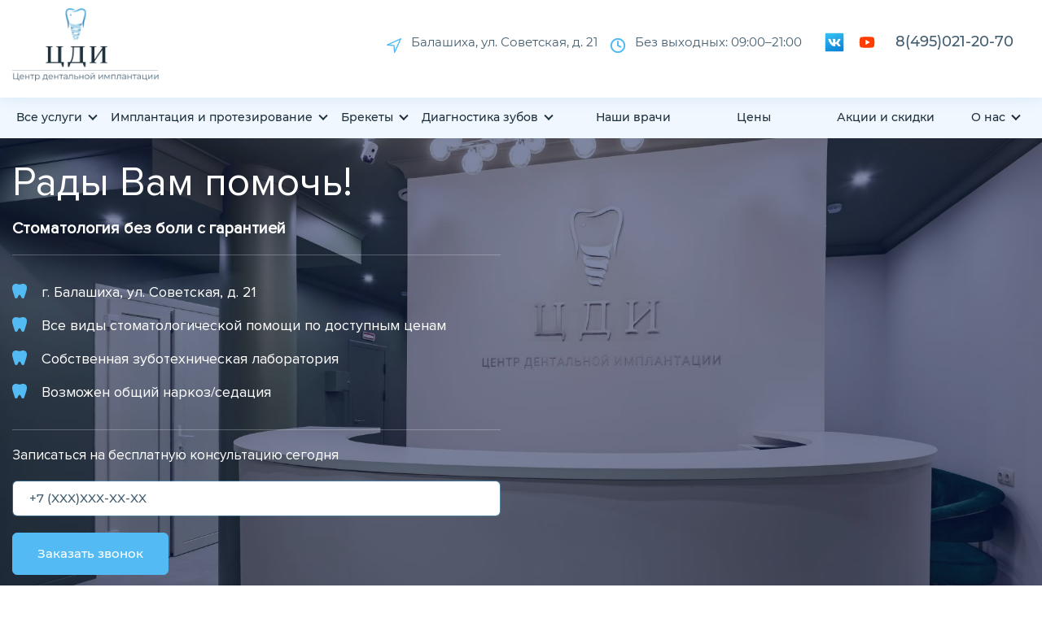

--- FILE ---
content_type: text/html; charset=utf-8
request_url: https://cdiclinic.ru/poleznye-sovety/bruksizm.html
body_size: 14729
content:

<!DOCTYPE html>
<html class="page" lang="ru" prefix="og: http://ogp.me/ns#" xmlns:fb="http://ogp.me/ns/fb#">

<head>
	<meta charset="utf-8">
	<link type="font/woff2" href="/themes/smarty/fonts/Montserrat-Medium.woff2" rel="preload" as="font" crossorigin />
	<link type="font/woff2" href="/themes/smarty/fonts/Montserrat-Regular.woff2" rel="preload" as="font" crossorigin />
	<link type="font/woff2" href="/themes/smarty/fonts/Montserrat-SemiBold.woff2" rel="preload" as="font" crossorigin />
	<meta property="og:image" content="https://cdiclinic.ru/themes/smarty/img/callback-dentist_bg.png"/><meta property="og:image:height" content="400"/><meta property="og:image:width" content="253"/><title>Бруксизм: причины, симптомы и методы лечения скрежета зубами во сне</title><link rel="canonical" href="https://cdiclinic.ru/poleznye-sovety/bruksizm.html" /><meta name="keywords" content="бруксизма, бруксизм, зубов, лечения, snippet, посещение, диагностика, челюстей, зубами, дополнительные, хирурга, причины, методы, лечение, измерение, электромиография, челюстно, могут, томография, исследования, потребоваться, диагноза, получения, стоматолога, откладывайте, привести, обратиться, может привести, откладывайте посещение, посещение стоматолога, диагностика бруксизма, исследования такие, бруксизма лечение, лечение бруксизма, откладывайте посещение стоматолога, бруксизма лечение бруксизма" /><meta name="description" content="Бруксизм: причины, симптомы и методы лечения. Узнайте, как ночное скрежетание зубами влияет на здоровье, что может его вызвать и как предотвратить повреждения зубов." /><meta name="viewport" content="width=device-width, initial-scale=1.0, minimum-scale=1.0, maximum-scale=1.0, user-scalable=no" /><meta http-equiv="Content-Type" content="text/html; charset=utf-8" /><meta property="og:type" content="website"><meta property="og:url" content="https://cdiclinic.ru/poleznye-sovety/bruksizm.html"><meta property="og:title" content="Бруксизм: причины, симптомы и методы лечения скрежета зубами во сне"/><meta property="og:description" content="Бруксизм: причины, симптомы и методы лечения. Узнайте, как ночное скрежетание зубами влияет на здоровье, что может его вызвать и как предотвратить повреждения зубов."/><link href="/public/assets/plugins/bootstrap/css/bootstrap.min.css"  rel="stylesheet"/>
<link href="/public/assets/plugins/magnific-popup/magnific-popup.css"  rel="stylesheet"/>
<link href="/public/assets/plugins/sweetalert/sweetalert.css"  rel="stylesheet"/>
<link href="/public/assets/plugins/fancybox/jquery.fancybox.min.css"  rel="stylesheet"/>
<link href="/public/assets/plugins/toastr/toastr.css"  rel="stylesheet"/>
<link href="/public/css/font-awesome.min.css"  rel="stylesheet"/>
<link href="/public/css/global.css"  rel="stylesheet"/>
<link href="/themes/smarty/js/slick/slick.css"  rel="stylesheet"/>
<link href="/themes/smarty/css/style.min.css"  rel="stylesheet"/>
<link href="/themes/smarty/css/custom.css"  rel="stylesheet"/>
<link href="/themes/smarty/css/media.css"  rel="stylesheet"/>
	<link rel="icon" href="/upload/site/favicon.ico" type="image/x-icon">
	<meta name="yandex-verification" content="c4fef98ac19e7894" />

<!-- Yandex.Metrika counter -->
<script type="text/javascript" >
   (function(m,e,t,r,i,k,a){m[i]=m[i]||function(){(m[i].a=m[i].a||[]).push(arguments)};
   m[i].l=1*new Date();k=e.createElement(t),a=e.getElementsByTagName(t)[0],k.async=1,k.src=r,a.parentNode.insertBefore(k,a)})
   (window, document, "script", "https://mc.yandex.ru/metrika/tag.js", "ym");

   ym(89166434, "init", {
        clickmap:true,
        trackLinks:true,
        accurateTrackBounce:true,
        webvisor:true
   });
</script>
<noscript><div><img src="https://mc.yandex.ru/watch/89166434" style="position:absolute; left:-9999px;" alt=""  class="img-responsive" ></div></noscript>
<!-- /Yandex.Metrika counter -->


<script type="text/javascript">
var __cs = __cs || [];
__cs.push(["setCsAccount", "DqCWz15T0cSPGwgBxiFgqXZfYeRfY7t9"]);
</script>

<script defer src="https://af.click.ru/af.js?id=13736"></script>
<meta name="yandex-verification" content="939475be904f9157" />
<meta name="google-site-verification" content="R5odhxnZU6nvye0Ko8tRSyutiquUO5HKO0W7ZVngsM0" />

<!-- Top.Mail.Ru counter -->
<script type="text/javascript">
var _tmr = window._tmr || (window._tmr = []);
_tmr.push({id: "3529674", type: "pageView", start: (new Date()).getTime()});
(function (d, w, id) {
  if (d.getElementById(id)) return;
  var ts = d.createElement("script"); ts.type = "text/javascript"; ts.async = true; ts.id = id;
  ts.src = "https://top-fwz1.mail.ru/js/code.js";
  var f = function () {var s = d.getElementsByTagName("script")[0]; s.parentNode.insertBefore(ts, s);};
  if (w.opera == "[object Opera]") { d.addEventListener("DOMContentLoaded", f, false); } else { f(); }
})(document, window, "tmr-code");
</script>
<noscript><div><img src="https://top-fwz1.mail.ru/counter?id=3529674;js=na" style="position:absolute;left:-9999px;" alt="Top.Mail.Ru" /></div></noscript>
<!-- /Top.Mail.Ru counter -->	<script src="/public/assets/plugins/jquery/jquery-2.1.4.min.js"></script>
	<!-- Логин в Метрике -->

<!-- calltouch -->
<script>
(function(w,d,n,c){w.CalltouchDataObject=n;w[n]=function(){w[n]["callbacks"].push(arguments)};if(!w[n]["callbacks"]){w[n]["callbacks"]=[]}w[n]["loaded"]=false;if(typeof c!=="object"){c=[c]}w[n]["counters"]=c;for(var i=0;i<c.length;i+=1){p(c[i])}function p(cId){var a=d.getElementsByTagName("script")[0],s=d.createElement("script"),i=function(){a.parentNode.insertBefore(s,a)},m=typeof Array.prototype.find === 'function',n=m?"init-min.js":"init.js";s.async=true;s.src="https://mod.calltouch.ru/"+n+"?id="+cId;if(w.opera=="[object Opera]"){d.addEventListener("DOMContentLoaded",i,false)}else{i()}}})(window,document,"ct","ouiothcb");
</script>
<!-- calltouch -->
</head>

<body class="page__body desktop content">
			<header class="page__header header">
		<div class="header__top">
			<div class="container">
				<a class="header__logo logo" href="/">
					<img src="/upload/site/logo.png" alt="logo" />
				</a>
				<div class="header__address header-info">
					<div class="header-info__icon">
						<img src="/themes/smarty/img/geo_icon.svg" alt="" />
					</div>
					<div class="header-info__content">Балашиха, ул. Советская, д. 21 </div>
				</div>
				<div class="header__worktime header-info">
					<div class="header-info__icon">
						<img src="/themes/smarty/img/time_icon.svg" alt="" />
					</div>
					<div class="header-info__content">Без выходных: 09:00–21:00</div>
				</div>
				 <ul class="header__socials list-unstyled social">
					<li class="social__item">
						<a class="social__link" href="https://vk.com/cdi_balashiha" target="_blank">
							<img src="/themes/smarty/img/vk.svg" alt="" />
						</a>
					</li>
					<li class="social__item">
						<a class="social__link" href="https://www.youtube.com/channel/UCFisFAk3V0Kzfw3Ch0_zwtQ " target="_blank">
							<img src="/themes/smarty/img/youtube.svg" alt="" />
						</a>
					</li>
				</ul> 
				<div class="header__phone">
			 <a class="header__phone-link" href="tel:8(495)021-20-70">8(495)021-20-70</a> 
 <!-- <div class="page-header__phone"><a href="tel:8(495)021-20-70">8(495)021-20-70</a></div> -->
				</div>
				<a href="javascript:" class="sendrequest btn btn-primary header__button" data-name="Заказать звонок">Заказать звонок</a>
				<button class="burger" aria-label="Открыть меню" data-mmenu>
					<span class="burger__line"></span>
				</button>
			</div>
		</div>
		<div class="header__menu">
			<div class="container">
				<nav class="main-menu" id="menu">
					<ul id="mainmenu">
	<li class="has-childs "><a href="/uslugi.html" role="button">Все услуги</a><ul><li class="has-childs "><a href="/shop/stomatologija-pod-obschim-narkozom" role="button">Стоматология во сне</a><ul><li class=""><a href="/shop/stomatologija-pod-obschim-narkozom" target="_self">Лечение зубов под общим наркозом</a></li><li class=""><a href="https://cdiclinic.ru/shop/stomatologija-pod-obschim-narkozom/protezirovanie-zubov-pod-narkozom.html" target="_self">Протезирование зубов под наркозом</a></li><li class=""><a href="https://cdiclinic.ru/shop/stomatologija-pod-obschim-narkozom/udalenie-zubov-pod-obschim-narkozom.html" target="_self">Удаление зубов под общим наркозом</a></li><li class=""><a href="https://cdiclinic.ru/shop/detskaja-stomatologija/stomatologija-pod-obschim-narkozom-dlja-detei.html" target="_self">Детская стоматология во сне</a></li><li class=""><a href="https://cdiclinic.ru/shop/detskaja-stomatologija/stomatologija-dlja-osobennyh-detei.html" target="_self">Стоматология для особенных детей под наркозом</a></li><li class=""><a href="https://cdiclinic.ru/shop/implantacija-zubov/implantacija-zubov-pod-obschim-narkozom.html" target="_self">Имплантация зубов под общим наркозом</a></li></ul></li><li class="has-childs "><a href="/shop/udalenie-zubov" role="button">Удаление зубов</a><ul><li class=""><a href="https://cdiclinic.ru/shop/udalenie-zubov/udalenie-zuba-mudrosti-pod-sedaciei.html" target="_self">Удаление зуба мудрости под седацией</a></li><li class=""><a href="https://cdiclinic.ru/shop/udalenie-zubov/udalenie-zuba-mudrosti.html" target="_self">Удаление зуба мудрости</a></li><li class=""><a href="https://cdiclinic.ru/shop/udalenie-zubov/udalenie-vosmerok-pod-obschim-narkozom.html" target="_self">Удаление восьмерок под общим наркозом</a></li><li class=""><a href="https://cdiclinic.ru/shop/detskaja-stomatologija/udalenie-molochnyh-zubov.html" target="_self">Удаление молочных зубов</a></li><li class=""><a href="/shop/udalenie-zubov" target="_self">Удаление коренного зуба</a></li><li class=""><a href="https://cdiclinic.ru/shop/udalenie-zubov/udalenie-kornja-razrushennogo-zuba.html" target="_self">Удаление корня разрушенного зуба</a></li><li class=""><a href="https://cdiclinic.ru/shop/udalenie-zubov/udalenie-podvizhnogo-zuba.html" target="_self">Удаление подвижного зуба</a></li></ul></li><li class="has-childs "><a href="https://cdiclinic.ru/shop/protezirovanie-zubov" role="button">Протезирование зубов</a><ul><li class=""><a href="https://cdiclinic.ru/shop/semnye-zubnye-protezy/akrilovyi-zubnoi-protez.html" target="_self">Акриловые протезы</a></li><li class=""><a href="https://cdiclinic.ru/shop/protezirovanie-zubov/all-on-6-protezirovanie-na-6-implantah.html" target="_self">All-on-6 протез</a></li><li class=""><a href="https://cdiclinic.ru/shop/protezirovanie-zubov/nesemnye-protezy-na-implantah.html" target="_self">Несъемные протезы на имплантах</a></li><li class=""><a href="https://cdiclinic.ru/shop/protezirovanie-zubov/izgotovlenie-immediat-protezov.html" target="_self">Протез Бабочка</a></li><li class=""><a href="https://cdiclinic.ru/shop/protezirovanie-zubov/kvadrotti-zubnye-protezy.html" target="_self">Протезы QuattroTi</a></li><li class=""><a href="https://cdiclinic.ru/shop/protezirovanie-zubov/klammernye-byugelnye-protezy.html" target="_self">Кламмерные протезы</a></li><li class=""><a href="https://cdiclinic.ru/shop/protezirovanie-zubov/zamkovye-byugelnye-protezy.html" target="_self">Замковые протезы</a></li><li class=""><a href="https://cdiclinic.ru/shop/protezirovanie-zubov/mostovidnyi-protez.html" target="_self">Мостовидные протезы</a></li><li class=""><a href="https://cdiclinic.ru/shop/semnye-zubnye-protezy" target="_self">Съемные зубные протезы</a></li><li class=""><a href="https://cdiclinic.ru/shop/protezirovanie-zubov/zubnye-protezy-akri-fri.html" target="_self">Протезы Acry Free</a></li><li class=""><a href="https://cdiclinic.ru/shop/protezirovanie-zubov/neilonovye-zubnye-protezy.html" target="_self">Нейлоновые протезы</a></li><li class=""><a href="https://cdiclinic.ru/shop/protezirovanie-zubov/byugelnye-zubnye-protezy.html" target="_self">Бюгельные протезы</a></li><li class=""><a href="https://cdiclinic.ru/shop/protezirovanie-zubov/remont-zubnyh-protezov.html" target="_self">Ремонт протезов</a></li><li class=""><a href="https://cdiclinic.ru/shop/implantacija-zubov/all-on-4-protezirovanie-na-4-implantah.html" target="_self">All-on-4 протез</a></li></ul></li><li class="has-childs "><a href="/shop/lechenie-zubov" role="button">Лечение зубов</a><ul><li class=""><a href="/shop/ustanovka-plomby" target="_self">Установка пломбы</a></li><li class=""><a href="https://cdiclinic.ru/poleznye-sovety/lechenie-kariesa-v-stadii-pyatna.html" target="_self">Кариес в стадии пятна</a></li><li class=""><a href="https://cdiclinic.ru/shop/lechenie-zubov/lechenie-glubokogo-kariesa.html" target="_self">Кариес</a></li><li class=""><a href="https://cdiclinic.ru/shop/lechenie-zubov/lechenie-kariesa-perednih-zubov.html" target="_self">Кариес передних зубов</a></li><li class=""><a href="https://cdiclinic.ru/poleznye-sovety/lechenie-prisheechnogo-kariesa.html" target="_self">Пришеечный кариес</a></li><li class=""><a href="https://cdiclinic.ru/poleznye-sovety/lechenie-poverhnostnogo-kariesa.html" target="_self">Поверхностный кариес</a></li><li class=""><a href="https://cdiclinic.ru/poleznye-sovety/lechenie-prikornevogo-kariesa.html" target="_self">Прикорневой кариес</a></li><li class=""><a href="https://cdiclinic.ru/poleznye-sovety/lechenie-srednego-kariesa.html" target="_self">Средний кариес</a></li><li class=""><a href="https://cdiclinic.ru/shop/lechenie-zubov/lechenie-periodontita.html" target="_self">Периодонтит</a></li><li class=""><a href="https://cdiclinic.ru/shop/lechenie-zubov/periostit-flyus-na-desne.html" target="_self">Периостит (флюс на десне)</a></li><li class=""><a href="https://cdiclinic.ru/shop/lechenie-zubov/lechenie-udalenie-kisty-zuba.html" target="_self">Киста зуба</a></li><li class=""><a href="https://cdiclinic.ru/shop/lechenie-zubov/flyuoroz-diagnostika-i-lechenie.html" target="_self">Флюороз</a></li></ul></li><li class="has-childs "><a href="https://cdiclinic.ru/shop/implantacija-zubov" role="button">Имплантация зубов</a><ul><li class=""><a href="https://cdiclinic.ru/shop/implantacija-zubov/konsultacija-implantologa.html" target="_self">Консультация имплантолога</a></li><li class=""><a href="https://cdiclinic.ru/shop/implantacija-zubov/implantacija-zubov-pod-klyuch.html" target="_self">Имплантация зубов под ключ</a></li><li class=""><a href="https://cdiclinic.ru/shop/implantacija-zubov/all-on-4-protezirovanie-na-4-implantah.html" target="_self">All-on-4 имплантация</a></li><li class=""><a href="https://cdiclinic.ru/shop/protezirovanie-zubov/all-on-6-protezirovanie-na-6-implantah.html" target="_self">All-on-6 имплантация</a></li><li class=""><a href="https://cdiclinic.ru/shop/implantacija-zubov/ustanovka-zubnogo-implanta-osstem.html" target="_self">Импланты Osstem</a></li><li class=""><a href="https://cdiclinic.ru/shop/implantacija-zubov/ustanovka-zubnogo-implanta-nobel.html" target="_self">Импланты Nobel</a></li><li class=""><a href="https://cdiclinic.ru/shop/implantacija-zubov/ustanovka-zubnogo-implanta-hiossen.html" target="_self">Импланты Hiossen</a></li><li class=""><a href="https://cdiclinic.ru/shop/drugie-uslugi/sinus-lifting.html" target="_self">Синус-лифтинг</a></li><li class=""><a href="https://cdiclinic.ru/shop/drugie-uslugi/osteoplastika.html" target="_self">Остеопластика</a></li><li class=""><a href="https://cdiclinic.ru/shop/implantacija-zubov/implantacija-zubov-pod-obschim-narkozom.html" target="_self">Имплантация зубов под наркозом</a></li></ul></li><li class="has-childs "><a href="/shop/detskaja-stomatologija" role="button">Детская стоматология</a><ul><li class=""><a href="https://cdiclinic.ru/shop/detskaja-stomatologija/stomatologija-pod-obschim-narkozom-dlja-detei.html" target="_self">Детская стоматология под общим наркозом</a></li><li class=""><a href="https://cdiclinic.ru/shop/detskaja-stomatologija/udalenie-zubov-detjam-pod-narkozom.html" target="_self">Удаление зубов детям под наркозом</a></li><li class=""><a href="https://cdiclinic.ru/shop/detskaja-stomatologija/detskaja-profgigiena-v-balashihe.html" target="_self">Детская профгигиена</a></li><li class=""><a href="https://cdiclinic.ru/shop/detskaja-stomatologija/stomatologija-dlja-osobennyh-detei.html" target="_self">Стоматология для особенных детей</a></li><li class=""><a href="https://cdiclinic.ru/shop/detskaja-stomatologija/germetizacija-fissur-profilaktika-kariesa.html" target="_self">Герметизация фиссур</a></li><li class=""><a href="https://cdiclinic.ru/shop/detskaja-stomatologija/lechenie-kariesa-molochnyh-zubov.html" target="_self">Лечение молочных зубов</a></li><li class=""><a href="https://cdiclinic.ru/shop/detskaja-stomatologija/lechenie-pulpita-u-detei.html" target="_self">Лечение пульпита у детей</a></li><li class=""><a href="https://cdiclinic.ru/shop/detskaja-stomatologija/periodontit-u-detei.html" target="_self">Лечение периодонтита у детей</a></li><li class=""><a href="https://cdiclinic.ru/shop/detskaja-stomatologija/lechenie-kariesa-molochnyh-zubov.html" target="_self">Лечение кариеса молочных зубов</a></li><li class=""><a href="https://cdiclinic.ru/shop/detskaja-stomatologija/udalenie-molochnyh-zubov.html" target="_self">Удаление молочных зубов</a></li><li class=""><a href="https://cdiclinic.ru/shop/ispravlenie-prikusa" target="_self">Исправление прикуса у ребенка</a></li><li class=""><a href="https://cdiclinic.ru/shop/detskaja-stomatologija/plastinki-dlja-zubov-detjam.html" target="_self">Пластинки для зубов детям</a></li></ul></li><li class="has-childs "><a href="https://cdiclinic.ru/shop/ustanovka-koronki-na-zub-v-balashihe" role="button">Коронки</a><ul><li class=""><a href="https://cdiclinic.ru/shop/ustanovka-koronki-na-zub-v-balashihe/vosstanovlenie-zuba-koronkoi-metallokeramicheskoi.html" target="_self">Металлокерамические коронки</a></li><li class=""><a href="/shop/keramicheskie-koronki" target="_self">Керамические коронки</a></li><li class=""><a href="https://cdiclinic.ru/shop/ustanovka-koronki-na-implant/cirkonievaja-koronka-na-implanty.html" target="_self">Циркониевые коронки</a></li><li class=""><a href="https://cdiclinic.ru/shop/ustanovka-koronki-na-zub-v-balashihe/vosstanovlenie-zuba-koronkoi-e-max.html" target="_self">Коронки E-MAX</a></li><li class=""><a href="/shop/ustanovka-koronki-na-implant" target="_self">Коронка на имплант</a></li></ul></li><li class="has-childs "><a href="/shop/ustanovka-breketov" role="button">Брекеты</a><ul><li class=""><a href="https://cdiclinic.ru/shop/ustanovka-breketov/metallicheskie-brekety.html" target="_self">Металлические брекеты</a></li><li class=""><a href="https://cdiclinic.ru/shop/ustanovka-breketov/keramicheskie-brekety.html" target="_self">Керамические брекеты</a></li><li class=""><a href="https://cdiclinic.ru/shop/ustanovka-breketov/samoligiruyuschie-brekety.html" target="_self">Самолигирующие брекеты</a></li><li class=""><a href="https://cdiclinic.ru/shop/ustanovka-breketov/breket-sistema-damon.html" target="_self">Брекеты Damon</a></li><li class=""><a href="https://cdiclinic.ru/shop/ustanovka-breketov/breket-sistema-h4.html" target="_self">Брекеты H4</a></li><li class=""><a href="https://cdiclinic.ru/shop/ustanovka-breketov/yelainery-na-zuby.html" target="_self">Элайнеры</a></li><li class=""><a href="https://cdiclinic.ru/shop/ispravlenie-prikusa" target="_self">Исправление прикуса</a></li></ul></li><li class="has-childs "><a href="/shop/yesteticheskaja-stomatologija" role="button">Эстетическая стоматология</a><ul><li class=""><a href="https://cdiclinic.ru/shop/protezirovanie-zubov/viniry-na-zuby.html" target="_self">Виниры</a></li><li class=""><a href="https://cdiclinic.ru/shop/protezirovanie-zubov/keramicheskie-viniry.html" target="_self">Керамические виниры</a></li><li class=""><a href="https://cdiclinic.ru/shop/protezirovanie-zubov/kompozitnye-viniry.html" target="_self">Композитные виниры</a></li><li class=""><a href="https://cdiclinic.ru/shop/yesteticheskaja-stomatologija/ustanovka-lyuminirov.html" target="_self">Установка люминиров</a></li><li class=""><a href="https://cdiclinic.ru/shop/yesteticheskaja-stomatologija/otbelivanie-zubov.html" target="_self">Отбеливание зубов</a></li></ul></li><li class="has-childs "><a href="https://cdiclinic.ru/shop/yesteticheskaja-stomatologija/profgigiena.html" role="button">Гигиена полости рта</a><ul><li class=""><a href="https://cdiclinic.ru/shop/otbelivanie-zubov/air-flow.html" target="_self">Air Flow</a></li><li class=""><a href="https://cdiclinic.ru/shop/yesteticheskaja-stomatologija/profgigiena-pri-noshenii-breketov.html" target="_self">Профгигиена при ношении брекетов</a></li><li class=""><a href="https://cdiclinic.ru/shop/yesteticheskaja-stomatologija/udalenie-zubnogo-kamnja.html" target="_self">Удаление зубного камня</a></li><li class=""><a href="https://cdiclinic.ru/shop/yesteticheskaja-stomatologija/ultrazvukovaja-chistka-zubov.html" target="_self">Ультразвуковая чистка зубов</a></li><li class=""><a href="https://cdiclinic.ru/shop/yesteticheskaja-stomatologija/profgigiena.html" target="_self">Профгигиена</a></li></ul></li><li class="has-childs "><a href="/shop/yendodontija" role="button">Эндодонтия</a><ul><li class=""><a href="https://cdiclinic.ru/shop/lechenie-zubov/lechenie-pulpita.html" target="_self">Пульпит</a></li><li class=""><a href="https://cdiclinic.ru/shop/lechenie-zubov/lechenie-glubokogo-kariesa.html" target="_self">Глубокий кариес</a></li></ul></li><li class="has-childs "><a href="/shop/parodontologija" role="button">Пародонтология</a><ul><li class=""><a href="https://cdiclinic.ru/shop/lechenie-zubov/lechenie-gingivita-vospalenija-desen.html" target="_self">Гингивит</a></li><li class=""><a href="https://cdiclinic.ru/shop/parodontologija/lechenie-desen-apparatom-vector.html" target="_self">Лечение десен</a></li></ul></li></ul></li><li class="has-childs "><a href="/shop/implantacija-zubov" role="button">Имплантация и протезирование</a><ul><li class="has-childs "><a href="https://cdiclinic.ru/shop/implantacija-zubov" role="button">Имплантация зубов</a><ul><li class=""><a href="https://cdiclinic.ru/shop/implantacija-zubov/ustanovka-zubnogo-implanta-osstem.html" target="_self">Osstem (Корея)</a></li><li class=""><a href="https://cdiclinic.ru/shop/implantacija-zubov/ustanovka-zubnogo-implanta-nobel.html" target="_self">Nobel (США)</a></li><li class=""><a href="https://cdiclinic.ru/shop/implantacija-zubov/ustanovka-zubnogo-implanta-hiossen.html" target="_self">Hiossen (США)</a></li><li class=""><a href="https://cdiclinic.ru/shop/implantacija-zubov/konsultacija-implantologa.html" target="_self">Консультация имплантолога</a></li><li class=""><a href="https://cdiclinic.ru/shop/implantacija-zubov/all-on-4-protezirovanie-na-4-implantah.html" target="_self">All-on-4 имплантация</a></li></ul></li><li class="has-childs "><a href="/shop/protezirovanie-zubov" role="button">Зубные протезы</a><ul><li class=""><a href="https://cdiclinic.ru/shop/protezirovanie-zubov/izgotovlenie-immediat-protezov.html" target="_self">Протез Бабочка</a></li><li class=""><a href="https://cdiclinic.ru/shop/protezirovanie-zubov/kvadrotti-zubnye-protezy.html" target="_self">Протезы QuattroTi</a></li><li class=""><a href="https://cdiclinic.ru/shop/semnye-zubnye-protezy/akrilovyi-zubnoi-protez.html" target="_self">Акриловые протезы</a></li><li class=""><a href="https://cdiclinic.ru/shop/protezirovanie-zubov/byugelnye-zubnye-protezy.html" target="_self">Бюгельные протезы</a></li><li class=""><a href="https://cdiclinic.ru/shop/protezirovanie-zubov/remont-zubnyh-protezov.html" target="_self">Ремонт протезов</a></li><li class=""><a href="https://cdiclinic.ru/shop/protezirovanie-zubov/zubnye-protezy-akri-fri.html" target="_self">Протезы Acry Free</a></li></ul></li></ul></li><li class="has-childs "><a href="/shop/ustanovka-breketov" role="button">Брекеты</a><ul><li class=""><a href="https://cdiclinic.ru/shop/ustanovka-breketov/samoligiruyuschie-brekety.html" target="_self">Самолигирующие брекеты</a></li><li class=""><a href="https://cdiclinic.ru/shop/ustanovka-breketov/keramicheskie-brekety.html" target="_self">Керамические брекеты</a></li><li class=""><a href="/shop/ispravlenie-prikusa" target="_self">Исправление прикуса</a></li><li class=""><a href="https://cdiclinic.ru/shop/ustanovka-breketov/metallicheskie-brekety.html" target="_self">Металлические брекеты</a></li><li class=""><a href="https://cdiclinic.ru/shop/ustanovka-breketov/breket-sistema-damon.html" target="_self">Брекеты Damon</a></li><li class=""><a href="https://cdiclinic.ru/shop/ustanovka-breketov/yelainery-na-zuby.html" target="_self">Элайнеры</a></li><li class=""><a href="https://cdiclinic.ru/shop/ustanovka-breketov/breket-sistema-h4.html" target="_self">Брекеты H4</a></li></ul></li><li class="has-childs "><a href="/shop/kompyuternaja-diagnostika-sostojanija-polosti-rta" role="button">Диагностика зубов</a><ul><li class=""><a href="/shop/kompyuternaja-diagnostika-sostojanija-polosti-rta/kt-chelyusti-i-zubov.html" target="_self">КТ зубов</a></li><li class=""><a href="/shop/kompyuternaja-diagnostika-sostojanija-polosti-rta/ortopantomografija.html" target="_self">Панорамный снимок зубов</a></li><li class=""><a href="/shop/kompyuternaja-diagnostika-sostojanija-polosti-rta/rentgen-zuba.html" target="_self">Рентгенография</a></li></ul></li><li class=""><a href="https://cdiclinic.ru/nashi-vrachi" target="_self">Наши врачи</a></li><li class=""><a href="/prais-list.html" target="_self">Цены</a></li><li class=""><a href="/akcii.html" target="_self">Акции и скидки</a></li><li class="has-childs "><a href="#" role="button">О нас</a><ul><li class=""><a href="/foto-rabot-nashih-stomatologov" target="_self">Фото работ</a></li><li class=""><a href="/nashi-vrachi" target="_self">Наши стоматологи</a></li><li class=""><a href="/kontakty.html" target="_self">Контакты</a></li></ul></li></ul>				</nav>
			</div>
		</div>
	</header>

	<main class="page__main">
		<div class="_service-page-header jarallax"><img alt="ЦДИ стоматология в балашихе" class="_service-page-header__bg jarallax-img" src="/upload/media/vhod1.jpg" />
<div class="container">
<div class="_service-page-header__text-content">
<p><span style="font-size:50px;">Рады Вам помочь!</span></p>
<p><span style="font-size:20px;"><strong>Стоматология без боли с гарантией</strong></span></p>

<hr />
<ul class="list-styled">
	<li><span style="font-size:18px;">г. Балашиха, ул. Советская, д. 21</span></li>
	<li><span style="font-size:18px;">Все виды стоматологической помощи по доступным ценам</span></li>
	<li><span style="font-size:18px;">Собственная зуботехническая лаборатория</span></li>
	<li><span style="font-size:18px;">Возможен общий наркоз/седация</span></li>
</ul>
<hr />
<p>Записаться на бесплатную консультацию сегодня</p>

<p><form id="cc-mm-form-15" data-callback="redirectTo()" name="userform" enctype="multipart/form-data" action="/forms/process" method="POST" class="validate ">
  <input type="hidden" name="form_id" value="15">
  <input type="hidden" name="csrf_token" value="370320ca10ed6b6d2216c0845c90c6d4" />

  <fieldset>
    <div class="alert alert-danger errors" style="display: none;" role="alert"></div>

    <div class="row gy-3">
      
        

          

            <div class="form-group col-md-12">


                                                                <input type="text" required name="field[154]" value="" placeholder="+7 (XXX)XXX-XX-XX" class="form-control masked required" />                              
                          </div>


            

        
        
            <div class="form-action">
        <button type="submit" class="btn btn-primary">Заказать звонок</button>
        <div class="mt-3"><label class="form-agreement-yes checkbox">
  <input name="is_allowed_personal" checked="checked" value="1" type="checkbox"><i></i>
 Настоящим подтверждаю, что ознакомлен и согласен с условиями <a href="/yuridicheskaja-informacija/politika-konfidencialnosti.html" target="_blank">политики конфиденциальности</a> и даю  согласие на обработку <a href="/yuridicheskaja-informacija/politika-konfidencialnosti.html" target="_blank">персональных данных </a>
</label></div>
      </div>
    </div>
  </fieldset>


</form></p>
</div>
</div>
</div>
</div>
</div>		<div class="container">
			<nav aria-label="breadcrumb" class="breadcrumb-nav">
		<ol class="breadcrumb" itemscope itemtype="https://schema.org/BreadcrumbList">
												<li class="breadcrumb-item" itemprop="itemListElement" itemscope itemtype="http://schema.org/ListItem">
						<a href="/" itemprop="item">
							<span itemprop="name">Главная</span>
						</a>
						<meta itemprop="position" content="1">
					</li>
																<li class="breadcrumb-item" itemprop="itemListElement" itemscope itemtype="http://schema.org/ListItem">
						<a href="/poleznye-sovety" itemprop="item">
							<span itemprop="name">Полезные советы</span>
						</a>
						<meta itemprop="position" content="2">
					</li>
																<li class="breadcrumb-item active" itemprop="itemListElement" itemscope itemtype="https://schema.org/ListItem">
						<span itemprop="name">Бруксизм</span>
						<meta itemprop="position" content="3">
					</li>
									</ol>
	</nav>
						<div class="widgets "><article><section class="text-block-1">
<div class="container">
<div class="text-block-1__grid">
<div class="text-block-1__column-5">
<h1>Бруксизм</h1>

<p style="text-align: justify;">Бруксизм - это нервно-мышечное заболевание, характеризующееся непроизвольным скрежетом зубами или стуком челюстей во время сна или бодрствования. Часто данный симптом связан с условиями стресса и тревоги.&nbsp;Постоянное стискивание и скрежет зубами может привести к износу эмали, особенно если бруксизм выполняется на протяжении длительного периода времени. Это может привести к повреждению зубов и усилению чувствительности зубов к холоду и теплу. Так же возможно деформация зубов или появления проблем с&nbsp;височно-нижнечелюстным суставом.</p>
</div>

<div class="text-block-1__column-7">
<div class="callback-visit-dentist">
<div class="callback-visit-dentist__header">Не откладывайте посещение стоматолога!</div>
<img alt="" class="callback-visit-dentist__bg" src="/themes/smarty/img/callback-dentist_bg.png" />
<div class="callback-visit-dentist__content">
<div class="callback-visit-dentist__top-text">Чем раньше выявлена стоматологическая проблема, тем проще и дешевле ее решение!</div>

<ul class="list-styled">
	<li class="callback-visit-dentist__top-text"><strong>Запишитесь на консультацию сейчас</strong></li>
</ul>
</div>
<form id="cc-mm-form-15" data-callback="redirectTo()" name="userform" enctype="multipart/form-data" action="/forms/process" method="POST" class="validate ">
  <input type="hidden" name="form_id" value="15">
  <input type="hidden" name="csrf_token" value="370320ca10ed6b6d2216c0845c90c6d4" />

  <fieldset>
    <div class="alert alert-danger errors" style="display: none;" role="alert"></div>

    <div class="row gy-3">
      
        

          

            <div class="form-group col-md-12">


                                                                <input type="text" required name="field[154]" value="" placeholder="+7 (XXX)XXX-XX-XX" class="form-control masked required" />                              
                          </div>


            

        
        
            <div class="form-action">
        <button type="submit" class="btn btn-primary">Заказать звонок</button>
        <div class="mt-3"><label class="form-agreement-yes checkbox">
  <input name="is_allowed_personal" checked="checked" value="1" type="checkbox"><i></i>
 Настоящим подтверждаю, что ознакомлен и согласен с условиями <a href="/yuridicheskaja-informacija/politika-konfidencialnosti.html" target="_blank">политики конфиденциальности</a> и даю  согласие на обработку <a href="/yuridicheskaja-informacija/politika-konfidencialnosti.html" target="_blank">персональных данных </a>
</label></div>
      </div>
    </div>
  </fieldset>


</form></div>
</div>
</div>
</div>
</section>

<p><div><section class="our-doctors">
  <div class="container">
    <div class="h2">Наши врачи</div>
    <!-- <p class="our-doctors__subtitle">Lorem ipsum dolor sit amet, consectetur adipiscing elit. Imperdiet praesent convallis in suspendisse massa iaculis eget et.</p> -->
    <div class="swiper-default-theme swiper-transform-theme">
      <div class="swiper js-our-doctors-swiper">
        <div class="swiper-wrapper">
                      <div class="swiper-slide">
              <div class="card-doctor">
                <div class="card-doctor__thumb">
                  <img class="card-doctor__img" src="/upload/media/babajan_mnacakan_grigorovich.jpg" alt="" />
                  <div class="btn btn-primary">Записаться</div>
                </div>
                <div class="card-doctor__title"><a class="stretched-link" href="/nashi-vrachi/babajan-mnacakan-grigorovich.html">Бабаян Мнацакан Григорович</a></div>
                <div class="card-doctor__position">Главный врач клиники. <br>Стоматолог-хирург, имплантолог.</div>
              </div>
            </div>
                      <div class="swiper-slide">
              <div class="card-doctor">
                <div class="card-doctor__thumb">
                  <img class="card-doctor__img" src="/upload/media/maksimova-kizlja_marija.jpg" alt="" />
                  <div class="btn btn-primary">Записаться</div>
                </div>
                <div class="card-doctor__title"><a class="stretched-link" href="/nashi-vrachi/maksimova-kizlja-marija-viktorovna.html">Максимова-Кизля Мария Викторовна</a></div>
                <div class="card-doctor__position">Врач-стоматолог  <br>Стоматолог-ортопед</div>
              </div>
            </div>
                      <div class="swiper-slide">
              <div class="card-doctor">
                <div class="card-doctor__thumb">
                  <img class="card-doctor__img" src="/upload/media/belyshev.jpg" alt="" />
                  <div class="btn btn-primary">Записаться</div>
                </div>
                <div class="card-doctor__title"><a class="stretched-link" href="/nashi-vrachi/belyshev-vladislav-viktorovich.html">Белышев Владислав Викторович</a></div>
                <div class="card-doctor__position">Анестезиолог-реаниматолог.</div>
              </div>
            </div>
                      <div class="swiper-slide">
              <div class="card-doctor">
                <div class="card-doctor__thumb">
                  <img class="card-doctor__img" src="/upload/media/magomedova_kamilla.jpg" alt="" />
                  <div class="btn btn-primary">Записаться</div>
                </div>
                <div class="card-doctor__title"><a class="stretched-link" href="/nashi-vrachi/magomedova-kamilla-karimovna.html">Магомедова Камилла Каримовна</a></div>
                <div class="card-doctor__position">Стоматолог-хирург.</div>
              </div>
            </div>
                      <div class="swiper-slide">
              <div class="card-doctor">
                <div class="card-doctor__thumb">
                  <img class="card-doctor__img" src="/upload/media/abdulhalimova_sabina_072025.jpg" alt="" />
                  <div class="btn btn-primary">Записаться</div>
                </div>
                <div class="card-doctor__title"><a class="stretched-link" href="/nashi-vrachi/abdulhalimova-sabina-mahachevna.html">Абдулхалимова Сабина Махачевна</a></div>
                <div class="card-doctor__position">Детский стоматолог</div>
              </div>
            </div>
                      <div class="swiper-slide">
              <div class="card-doctor">
                <div class="card-doctor__thumb">
                  <img class="card-doctor__img" src="/upload/media/vrach_ozrokova_dina.jpg" alt="" />
                  <div class="btn btn-primary">Записаться</div>
                </div>
                <div class="card-doctor__title"><a class="stretched-link" href="/nashi-vrachi/ozrokova-dina-anzorovna.html">Озрокова Дина Анзоровна</a></div>
                <div class="card-doctor__position">Стоматолог-терапевт</div>
              </div>
            </div>
                  </div>
      </div>
      <div class="swiper-default-theme__nav">
        <div class="swiper-button-prev js-our-doctors-prev">
          <svg class="icon">
            <use xlink:href="/themes/smarty/img/icons/icons.svg#swiper-button-prev"></use>
          </svg>
        </div>
        <div class="swiper-button-next js-our-doctors-next">
          <svg class="icon">
            <use xlink:href="/themes/smarty/img/icons/icons.svg#swiper-button-next"></use>
          </svg>
        </div>
      </div>
    </div>
  </div>
</section></div></p>

<div><section class="callback-form-woman">
  <div class="container">
    <div class="card-callback-form-woman">
      <div class="card-callback-form-woman__inner">
        <div class="card-callback-form-woman__head">
          <h2 class="card-callback-form-woman__title">Запишитесь прямо сейчас</h2>
          <p class="card-callback-form-woman__subtitle">на бесплатный осмотр и консультацию</p>
        </div>
        <div class="card-callback-form-woman__form">
          <a href="javascript:" class="sendrequest btn btn-primary" data-name="Заказать звонок">Заказать звонок</a>
        </div>
        <div class="card-callback-form-woman__footer">
          <p>В ближайшее время с Вами свяжется администратор и проконсультирует Вас по условиям и стоимости лечения, подберёт врача и запишет Вас на приём.</p>
        </div>
      </div>
    </div>
    <img class="callback-form-woman__bg" src="/themes/smarty/img/callback-form-woman_bg.png" alt="Фоновое изображение" />
  </div>
</section>
<style>
  
  /* Мобильные стили */
  @media (max-width: 768px) {
    .callback-form-woman {
      padding: 30px 15px;
    }
    
    .card-callback-form-woman {
      padding: 25px 20px;
      border-radius: 15px;
    }
    
    .card-callback-form-woman__title {
      font-size: 22px;
      margin-bottom: 8px;
    }
    
    .card-callback-form-woman__subtitle {
      font-size: 16px;
    }
    
    .btn-primary {
      padding: 12px 25px;
      font-size: 14px;
      width: 100%;
    }
    
    .callback-form-woman__bg {
      max-width: 60%;
      opacity: 0.7;
    }
  }
  
  @media (max-width: 480px) {
    .card-callback-form-woman__title {
      font-size: 20px;
    }
    
    .card-callback-form-woman__subtitle {
      font-size: 14px;
    }
    
    .card-callback-form-woman__footer p {
      font-size: 13px;
    }
    
    .callback-form-woman__bg {
      display: none; /* Можно полностью скрыть на очень маленьких экранах */
    }
  }
</style></div>

<section class="text-block-3">
<div class="container">
<div class="text-block-3__grid">
<div class="text-block-3__column-7">
<h2>Диагностика бруксизма</h2>

<p>Диагностика бруксизма включает обследование структур зубов и челюстей, а также оценку симптомов и медицинской истории пациента. Для получения более точного диагноза вашему врачу могут потребоваться дополнительные исследования, такие как рентгенография челюстей или снятие отпечатков зубов. Инструментальная диагностика: для подтверждения диагноза и оценки тяжести бруксизма могут быть назначены дополнительные инструментальные исследования, такие как компьютерная томография (КТ) или магнитно-резонансная томография (МРТ). Эти методы помогут выявить любые структурные изменения в челюстно-лицевой области. Функциональный анализ: стоматолог может провести дополнительные тесты, такие как электромиография (измерение электрической активности мышц) или электромиография звука (измерение звуков, производимых при бруксизме). Это позволит определить механизмы развития и проявления бруксизма.</p>
</div>

<div class="text-block-3__column-5"><img alt="" class="img-responsive" loading="lazy" src="/themes/smarty/img/text-block-3_img.png" /></div>
</div>
</div>

<section class="stages-providing-services">
<div class="container">
<h2 style="text-align: justify;">Лечение бруксизма</h2>

<p>Лечение бруксизма зависит от степени и причины заболевания. Первоначально врач может рекомендовать использовать специальные съемные аппараты, называемые ночными щитками, которые помогают смягчить и защитить зубы от износа. Также важным аспектом лечения является управление стрессом и тревогами. Бывает полезным посещение психолога или психотерапевта для осознания и управления факторами, способствующими напряжению и стрессу. В некоторых случаях может потребоваться консультация специалиста по ортодонтии или хирурга-челюстно-лицевого хирурга.</p>

<ul>
	<li>Если у вас есть подозрение на бруксизм, рекомендуется обратиться к стоматологу&nbsp; для диагностики и назначения соответствующего лечения. В Балашихе вы можете обратиться в нашу&nbsp;стоматологическую клинику&nbsp; для получения консультации и дальнейшего лечения.</li>
</ul>

<p style="text-align: center;"><span style="color:#FF0000;"></span></p>
</div>
</section>
</section>

<div><section class="reviews">
<div class="container">
<div class="h2">Почему стоит обратиться в нашу клинику</div>

<div class="advantages__inner">
<div class="advantages__item">
<div class="advantages__icon"><img alt="" class="img-responsive" src="/upload/media/snippets/01.png" /></div>

<div class="advantages__title">Прием ведут первоклассные стоматологи</div>

<div class="advantages__text">Коллектив клиники-это наша гордость. Команда профессионалов, сплоченных целью оказания качественной безболезненной стоматологической помощи.</div>
</div>

<div class="advantages__item">
<div class="advantages__icon"><img alt="" class="img-responsive" src="/upload/media/snippets/02.png" /></div>

<div class="advantages__title">Оборудование мирового уровня. Компьютерные технологии</div>

<div class="advantages__text">Оснащены передовыми приборами. Кресла комфорты. Цифровые технологии позволяют выполнять запланированное с 100% точностью.</div>
</div>

<div class="advantages__item">
<div class="advantages__icon"><img alt="" class="img-responsive" src="/upload/media/snippets/03.png" /></div>

<div class="advantages__title">Применяем современные средства обезболивания</div>

<div class="advantages__text">Стоматология без боли-это про нас! Гарантируем, что во время манипуляций вы не испытаете болевых ощущений.</div>
</div>

<div class="advantages__item">
<div class="advantages__icon"><img alt="" class="img-responsive" src="/upload/media/snippets/04.png" /></div>

<div class="advantages__title">Центральное стерилизационное отделение</div>

<div class="advantages__text">Каждый инструмент стерилизуется с помощью специального оборудования.</div>
</div>
</div>
</div>
</section></div>

<div></div></article>

</div> 
			
  <section class="our-promo">
    <div class="row gy-4">
              <div class="col-xl-4 col-md-6">
          <div class="card-promo">
            <div class="card-promo__thumb">
              <img class="card-promo__img" src="https://cdiclinic.ru/138-small_nobel/dentalnye-implanty-anyridge.jpg" alt="Дентальные импланты ANYRIDGE" />
              <!-- <div class="card-promo__date">до <span>20</span> февраля</div> -->
            </div>
            <div class="card-promo__body">
              <div class="card-promo__title"><a class="stretched-link" href="/shop/implantacija-zubov/dentalnye-implanty-anyridge.html">Дентальные импланты ANYRIDGE</a></div>
              <div class="card-promo__price">
                <div class="card-promo__price-current">88 400 ₽</div>
                                  <div class="card-promo__price-old">96700 ₽</div>
                              </div>
            </div>
          </div>
        </div>
              <div class="col-xl-4 col-md-6">
          <div class="card-promo">
            <div class="card-promo__thumb">
              <img class="card-promo__img" src="https://cdiclinic.ru/137-small_koronkaimplantacia/dentalnye-implanty-st.jpg" alt="Дентальные импланты ST" />
              <!-- <div class="card-promo__date">до <span>20</span> февраля</div> -->
            </div>
            <div class="card-promo__body">
              <div class="card-promo__title"><a class="stretched-link" href="/shop/implantacija-zubov/dentalnye-implanty-st.html">Дентальные импланты ST</a></div>
              <div class="card-promo__price">
                <div class="card-promo__price-current">71 400 ₽</div>
                                  <div class="card-promo__price-old">85500 ₽</div>
                              </div>
            </div>
          </div>
        </div>
              <div class="col-xl-4 col-md-6">
          <div class="card-promo">
            <div class="card-promo__thumb">
              <img class="card-promo__img" src="https://cdiclinic.ru/136-small_smallyelainerynazuby1751963670/yelainery-iz-odnosloinogo-materiala.jpg" alt="Элайнеры из однослойного материала" />
              <!-- <div class="card-promo__date">до <span>20</span> февраля</div> -->
            </div>
            <div class="card-promo__body">
              <div class="card-promo__title"><a class="stretched-link" href="/shop/ustanovka-breketov/yelainery-iz-odnosloinogo-materiala.html">Элайнеры из однослойного материала</a></div>
              <div class="card-promo__price">
                <div class="card-promo__price-current">363 000 ₽</div>
                                  <div class="card-promo__price-old">378000 ₽</div>
                              </div>
            </div>
          </div>
        </div>
              <div class="col-xl-4 col-md-6">
          <div class="card-promo">
            <div class="card-promo__thumb">
              <img class="card-promo__img" src="https://cdiclinic.ru/135-small_smallbreketydajmon/metallicheskie-samoligiruyuschie-brekety-pitts-21.jpg" alt="Металлические самолигирующие брекеты Pitts - 21" />
              <!-- <div class="card-promo__date">до <span>20</span> февраля</div> -->
            </div>
            <div class="card-promo__body">
              <div class="card-promo__title"><a class="stretched-link" href="/shop/ustanovka-breketov/metallicheskie-samoligiruyuschie-brekety-pitts-21.html">Металлические самолигирующие брекеты Pitts - 21</a></div>
              <div class="card-promo__price">
                <div class="card-promo__price-current">52 000 ₽</div>
                                  <div class="card-promo__price-old">61000 ₽</div>
                              </div>
            </div>
          </div>
        </div>
              <div class="col-xl-4 col-md-6">
          <div class="card-promo">
            <div class="card-promo__thumb">
              <img class="card-promo__img" src="https://cdiclinic.ru/134-small_smallbreketydajmon/keramicheskie-brekety-damon-clear-21.jpg" alt="Керамические брекеты Damon Clear-21" />
              <!-- <div class="card-promo__date">до <span>20</span> февраля</div> -->
            </div>
            <div class="card-promo__body">
              <div class="card-promo__title"><a class="stretched-link" href="/shop/ustanovka-breketov/keramicheskie-brekety-damon-clear-21.html">Керамические брекеты Damon Clear-21</a></div>
              <div class="card-promo__price">
                <div class="card-promo__price-current">80 000 ₽</div>
                                  <div class="card-promo__price-old">89000 ₽</div>
                              </div>
            </div>
          </div>
        </div>
              <div class="col-xl-4 col-md-6">
          <div class="card-promo">
            <div class="card-promo__thumb">
              <img class="card-promo__img" src="https://cdiclinic.ru/114-small_implantaciazubov/implantacija-zubov-shtrauman-v-balashihe.jpg" alt="Имплантация зубов Штрауман в Балашихе" />
              <!-- <div class="card-promo__date">до <span>20</span> февраля</div> -->
            </div>
            <div class="card-promo__body">
              <div class="card-promo__title"><a class="stretched-link" href="/shop/implantacija-zubov/implantacija-zubov-shtrauman-v-balashihe.html">Имплантация зубов Штрауман в Балашихе</a></div>
              <div class="card-promo__price">
                <div class="card-promo__price-current">99 450 ₽</div>
                                  <div class="card-promo__price-old">115000 ₽</div>
                              </div>
            </div>
          </div>
        </div>
              <div class="col-xl-4 col-md-6">
          <div class="card-promo">
            <div class="card-promo__thumb">
              <img class="card-promo__img" src="https://cdiclinic.ru/103-small_profgigiena/profgigiena.jpg" alt="Профгигиена" />
              <!-- <div class="card-promo__date">до <span>20</span> февраля</div> -->
            </div>
            <div class="card-promo__body">
              <div class="card-promo__title"><a class="stretched-link" href="/shop/yesteticheskaja-stomatologija/profgigiena.html">Профгигиена</a></div>
              <div class="card-promo__price">
                <div class="card-promo__price-current">5 500 ₽</div>
                                  <div class="card-promo__price-old">6500 ₽</div>
                              </div>
            </div>
          </div>
        </div>
              <div class="col-xl-4 col-md-6">
          <div class="card-promo">
            <div class="card-promo__thumb">
              <img class="card-promo__img" src="https://cdiclinic.ru/82-small_braketsh41674514877/breket-sistema-h4.jpg" alt="Брекет-система H4" />
              <!-- <div class="card-promo__date">до <span>20</span> февраля</div> -->
            </div>
            <div class="card-promo__body">
              <div class="card-promo__title"><a class="stretched-link" href="/shop/ustanovka-breketov/breket-sistema-h4.html">Брекет-система H4</a></div>
              <div class="card-promo__price">
                <div class="card-promo__price-current">49 000 ₽</div>
                                  <div class="card-promo__price-old">65000 ₽</div>
                              </div>
            </div>
          </div>
        </div>
              <div class="col-xl-4 col-md-6">
          <div class="card-promo">
            <div class="card-promo__thumb">
              <img class="card-promo__img" src="https://cdiclinic.ru/81-small_breketydajmon/breket-sistema-damon.jpg" alt="Брекет-система Damon" />
              <!-- <div class="card-promo__date">до <span>20</span> февраля</div> -->
            </div>
            <div class="card-promo__body">
              <div class="card-promo__title"><a class="stretched-link" href="/shop/ustanovka-breketov/breket-sistema-damon.html">Брекет-система Damon</a></div>
              <div class="card-promo__price">
                <div class="card-promo__price-current">56 500 ₽</div>
                                  <div class="card-promo__price-old">65000 ₽</div>
                              </div>
            </div>
          </div>
        </div>
              <div class="col-xl-4 col-md-6">
          <div class="card-promo">
            <div class="card-promo__thumb">
              <img class="card-promo__img" src="https://cdiclinic.ru/51-small_1573833585chemnelzjaotbelivatzuby1/otbelivanie-zubov.jpg" alt="Отбеливание зубов" />
              <!-- <div class="card-promo__date">до <span>20</span> февраля</div> -->
            </div>
            <div class="card-promo__body">
              <div class="card-promo__title"><a class="stretched-link" href="/shop/yesteticheskaja-stomatologija/otbelivanie-zubov.html">Отбеливание зубов</a></div>
              <div class="card-promo__price">
                <div class="card-promo__price-current">19 900 ₽</div>
                                  <div class="card-promo__price-old">25000 ₽</div>
                              </div>
            </div>
          </div>
        </div>
              <div class="col-xl-4 col-md-6">
          <div class="card-promo">
            <div class="card-promo__thumb">
              <img class="card-promo__img" src="https://cdiclinic.ru/43-small_111/viniry-na-zuby.jpg" alt="Виниры на зубы" />
              <!-- <div class="card-promo__date">до <span>20</span> февраля</div> -->
            </div>
            <div class="card-promo__body">
              <div class="card-promo__title"><a class="stretched-link" href="/shop/protezirovanie-zubov/viniry-na-zuby.html">Виниры на зубы</a></div>
              <div class="card-promo__price">
                <div class="card-promo__price-current">26 000 ₽</div>
                                  <div class="card-promo__price-old">32000 ₽</div>
                              </div>
            </div>
          </div>
        </div>
              <div class="col-xl-4 col-md-6">
          <div class="card-promo">
            <div class="card-promo__thumb">
              <img class="card-promo__img" src="https://cdiclinic.ru/23-small_ktchelyustiizubov/kt-chelyusti-i-zubov.jpg" alt="КТ челюсти и зубов" />
              <!-- <div class="card-promo__date">до <span>20</span> февраля</div> -->
            </div>
            <div class="card-promo__body">
              <div class="card-promo__title"><a class="stretched-link" href="/shop/kompyuternaja-diagnostika-sostojanija-polosti-rta/kt-chelyusti-i-zubov.html">КТ челюсти и зубов</a></div>
              <div class="card-promo__price">
                <div class="card-promo__price-current">4 000 ₽</div>
                                  <div class="card-promo__price-old">5000 ₽</div>
                              </div>
            </div>
          </div>
        </div>
              <div class="col-xl-4 col-md-6">
          <div class="card-promo">
            <div class="card-promo__thumb">
              <img class="card-promo__img" src="https://cdiclinic.ru/17-small_yelainerynazuby1751963670/yelainery-na-zuby.jpg" alt="Элайнеры на зубы" />
              <!-- <div class="card-promo__date">до <span>20</span> февраля</div> -->
            </div>
            <div class="card-promo__body">
              <div class="card-promo__title"><a class="stretched-link" href="/shop/ustanovka-breketov/yelainery-na-zuby.html">Элайнеры на зубы</a></div>
              <div class="card-promo__price">
                <div class="card-promo__price-current">247 500 ₽</div>
                                  <div class="card-promo__price-old">280000 ₽</div>
                              </div>
            </div>
          </div>
        </div>
              <div class="col-xl-4 col-md-6">
          <div class="card-promo">
            <div class="card-promo__thumb">
              <img class="card-promo__img" src="https://cdiclinic.ru/14-small_032/keramicheskie-brekety.jpg" alt="Керамические брекеты" />
              <!-- <div class="card-promo__date">до <span>20</span> февраля</div> -->
            </div>
            <div class="card-promo__body">
              <div class="card-promo__title"><a class="stretched-link" href="/shop/ustanovka-breketov/keramicheskie-brekety.html">Керамические брекеты</a></div>
              <div class="card-promo__price">
                <div class="card-promo__price-current">33 300 ₽</div>
                                  <div class="card-promo__price-old">66600 ₽</div>
                              </div>
            </div>
          </div>
        </div>
              <div class="col-xl-4 col-md-6">
          <div class="card-promo">
            <div class="card-promo__thumb">
              <img class="card-promo__img" src="https://cdiclinic.ru/13-small_metallicheskiebrekety1751032071/metallicheskie-brekety.jpg" alt="Металлические брекеты" />
              <!-- <div class="card-promo__date">до <span>20</span> февраля</div> -->
            </div>
            <div class="card-promo__body">
              <div class="card-promo__title"><a class="stretched-link" href="/shop/ustanovka-breketov/metallicheskie-brekety.html">Металлические брекеты</a></div>
              <div class="card-promo__price">
                <div class="card-promo__price-current">27 500 ₽</div>
                                  <div class="card-promo__price-old">55000 ₽</div>
                              </div>
            </div>
          </div>
        </div>
              <div class="col-xl-4 col-md-6">
          <div class="card-promo">
            <div class="card-promo__thumb">
              <img class="card-promo__img" src="https://cdiclinic.ru/11-small_22/ustanovka-zubnogo-implanta-nobel.jpg" alt="Установка зубного импланта Nobel" />
              <!-- <div class="card-promo__date">до <span>20</span> февраля</div> -->
            </div>
            <div class="card-promo__body">
              <div class="card-promo__title"><a class="stretched-link" href="/shop/implantacija-zubov/ustanovka-zubnogo-implanta-nobel.html">Установка зубного импланта Nobel</a></div>
              <div class="card-promo__price">
                <div class="card-promo__price-current">99 450 ₽</div>
                                  <div class="card-promo__price-old">115000 ₽</div>
                              </div>
            </div>
          </div>
        </div>
              <div class="col-xl-4 col-md-6">
          <div class="card-promo">
            <div class="card-promo__thumb">
              <img class="card-promo__img" src="https://cdiclinic.ru/10-small_a0e5c113a4aefcb2d4add9b062962a12/ustanovka-zubnogo-implanta-osstem.jpg" alt="Установка зубного импланта Osstem" />
              <!-- <div class="card-promo__date">до <span>20</span> февраля</div> -->
            </div>
            <div class="card-promo__body">
              <div class="card-promo__title"><a class="stretched-link" href="/shop/implantacija-zubov/ustanovka-zubnogo-implanta-osstem.html">Установка зубного импланта Osstem</a></div>
              <div class="card-promo__price">
                <div class="card-promo__price-current">46 000 ₽</div>
                                  <div class="card-promo__price-old">65000 ₽</div>
                              </div>
            </div>
          </div>
        </div>
              <div class="col-xl-4 col-md-6">
          <div class="card-promo">
            <div class="card-promo__thumb">
              <img class="card-promo__img" src="https://cdiclinic.ru/9-small_obschiinarkoz/all-on-4-protezirovanie-na-4-implantah.jpg" alt="All-on-4. Протезирование на 4 имплантах" />
              <!-- <div class="card-promo__date">до <span>20</span> февраля</div> -->
            </div>
            <div class="card-promo__body">
              <div class="card-promo__title"><a class="stretched-link" href="/shop/implantacija-zubov/all-on-4-protezirovanie-na-4-implantah.html">All-on-4. Протезирование на 4 имплантах</a></div>
              <div class="card-promo__price">
                <div class="card-promo__price-current">199 000 ₽</div>
                                  <div class="card-promo__price-old">227200 ₽</div>
                              </div>
            </div>
          </div>
        </div>
          </div>
  </section>
		</div>
			</main>
	<footer class="page__footer footer">
		<div class="container footer__container">
			<div class="footer__catalog-menu">
				<ul id="menu1">
	<li class=""><a href="/shop/implantacija-zubov" target="_self">Имплантация</a></li><li class=""><a href="/shop/protezirovanie-zubov" target="_self">Протезирование</a></li><li class=""><a href="/shop/lechenie-zubov" target="_self">Лечение зубов</a></li><li class=""><a href="/shop/otbelivanie-zubov" target="_self">Отбеливание зубов</a></li><li class=""><a href="/shop/ustanovka-breketov" target="_self">Брекеты</a></li><li class=""><a href="/shop/detskaja-stomatologija" target="_self">Детская стоматология</a></li><li class=""><a href="/shop/kompyuternaja-diagnostika-sostojanija-polosti-rta" target="_self">Компьютерная томография</a></li><li class=""><a href="/shop/udalenie-zubov" target="_self">Удаление зубов</a></li><li class=""><a href="/shop/stomatologija-pod-obschim-narkozom" target="_self">Стоматология под общим наркозом</a></li></ul>			</div>
			<div class="footer__page-menu">
				<ul id="menu2">
	<li class=""><a href="/yuridicheskaja-informacija" target="_self">Юридическая информация</a></li><li class=""><a href="/nashi-vrachi" target="_self">Наши стоматологи</a></li><li class=""><a href="/foto-rabot-nashih-stomatologov" target="_self">Фото работ</a></li><li class=""><a href="/kontakty.html" target="_self">Контакты</a></li><li class=" is-active"><a href="/poleznye-sovety" target="_self">Полезная информация</a></li></ul>
<form action ="/themes/smarty/sitemap.html" target="_blank">
		     <button style="border:none;background-color: transparent;padding:10px 10px;font-size: 20px;color:#1e313d; margin-left: -10px;">Карта сайта</button>
		  </form>

			</div>
 

			<div class="footer__contacts">
				<div class="footer__phone">
					<a class="footer__phone-link" href="tel:8(495)021-20-70">8(495)021-20-70</a>
				</div>
				 <ul class="social">
					<li class="social__item">
						<a class="social__link" href="https://vk.com/cdi_balashiha" target="_blank">
							<img src="/themes/smarty/img/vk.svg" alt="" />
						</a>
					</li>
					<li class="social__item">
						<a class="social__link" href="https://www.youtube.com/channel/UCFisFAk3V0Kzfw3Ch0_zwtQ" target="_blank">
							<img src="/themes/smarty/img/youtube.svg" alt="" />
						</a>
					</li>
				</ul>
				<div class="footer__address">Балашиха, ул. Советская, д. 21, </div>
			</div>
		</div>
		<div class="container">
		<div class="footer-info">
		<p>OOO "Центр Дентальной Имплантации". ИНН: 5001142102 ОГРН: 1215000112250</p>
		<p><a href="/upload/media/snippets/12.pdf" download>Лицензия: Л041-01162-50/00578221</a> (выдана: Министерство здравоохранения Московской области)</p>
		<p><a href="/yuridicheskaja-informacija/politika-konfidencialnosti.html">Политика конфиденциальности</a></p>
		</div>
		</div>
		<div class="footer__copyright">
			<div class="container footer__copyright-container">
				<div class="footer__copyright-copy">Стоматологическая клиника Центр Дентальной Имплантации в Балашихе &copy; 2026</div>
	
			</div>
		</div>
		
	</footer>
			<div class="scroll-to-top">
        <span class="btn--js btn-position btn-style">^
    </span></div>
	<!-- JAVASCRIPT FILES -->
	<script type="text/javascript">
		var plugin_path = '/public/assets/plugins/';
	</script>
	<script>
		if (!window.jQuery.ui) {
			document.write('<script src="/public/assets/plugins/jquery/jquery-ui.min.js"><\/script>');
		}
	</script>
	<script src="https://cdn.jsdelivr.net/npm/jarallax@2/dist/jarallax.min.js"></script>
	<script src="/public/assets/plugins/fancybox/jquery.fancybox.min.js"></script><script src="/public/assets/plugins/bootstrap/js/bootstrap.bundle.min.js"></script><script src="/public/assets/js/scripts.js"></script><script src="/public/js/jquery.total-storage.min.js"></script><script src="/themes/smarty/js/slick/slick.min.js"></script><script src="/themes/smarty/js/common.js"></script><script src="/themes/smarty/js/app.min.js"></script><script src="/themes/smarty/js/shop.js"></script><script>var LANG_SEND = 'Отправить'; var LANG_CONTINUE = 'Продолжить'; var LANG_CLOSE = 'Закрыть'; var LANG_SAVE = 'Сохранить'; var LANG_CANCEL = 'Отмена'; var LANG_ATTENTION = 'Внимание'; var LANG_CONFIRM = 'Подтверждение действия'; var LANG_LOADING = 'Загрузка'; var LANG_ERROR = 'Ошибка'; var LANG_ADD = 'Добавить'; var LANG_SELECT = 'Выбрать'; </script><script type="application/ld+json">{"@context": "http://schema.org","@type": "Organization","address":{"@type": "PostalAddress","addressLocality":"Балашиха, ул. Советская, д. 21","streetAddress":""},"name": "Центр дентальной имплантации","telephone": "8(495)021-20-70"}</script>	<!-- Roistat Counter Start -->
<script>
(function(w, d, s, h, id) {
    w.roistatProjectId = id; w.roistatHost = h;
    var p = d.location.protocol == "https:" ? "https://" : "http://";
    var u = /^.*roistat_visit=[^;]+(.*)?$/.test(d.cookie) ? "/dist/module.js" : "/api/site/1.0/"+id+"/init?referrer="+encodeURIComponent(d.location.href);
    var js = d.createElement(s); js.charset="UTF-8"; js.async = 1; js.src = p+h+u; var js2 = d.getElementsByTagName(s)[0]; js2.parentNode.insertBefore(js, js2);
})(window, document, 'script', 'cloud.roistat.com', 'a8e4a4408305d2cf7b28250bc4e5c4dc');
</script>
<!-- Roistat Counter End -->	<script src="/themes/smarty/js/comagic_send_form_data.js"></script>
<!-- calltouch callback -->
<script>
    jQuery(document).on('click', 'form [type="submit"]', function () {
        var form = jQuery(this).closest('form');
        var fio = form.find('input[placeholder="Имя"]').val();
        var phoneNumber = form.find('[placeholder="+7 (XXX)XXX-XX-XX"], [placeholder="ххххххххххххх"]').val();
        var ct_site_id = window.ct('calltracking_params', 'ouiothcb').siteId;
        var subject = 'Заявка с ' + location.hostname
        var ct_data = {
            fio: fio,
            phoneNumber: phoneNumber,
            subject: subject,
            requestUrl: location.href,
            sessionId: window.ct('calltracking_params', 'ouiothcb').sessionId
        };
        var valid = !!phoneNumber;
        if (valid && !window.ct_snd_flag) {
            window.ct_snd_flag = 1; setTimeout(function () { window.ct_snd_flag = 0; }, 10000);
            phone_ct = phoneNumber.replace(/[^0-9]/gim, '');
            if (phone_ct != '') {
                if (phone_ct[0] == '8') { phone_ct = phone_ct.substring(1); }
                if (phone_ct[0] == '7') { phone_ct = phone_ct.substring(1); }
                phone_ct = '7' + phone_ct;
                window.ctw.createRequest('cdi', phone_ct, [], function (success, data) { console.log(success, data); });
            }
            // jQuery.ajax({
            //     url: 'https://api.calltouch.ru/calls-service/RestAPI/requests/' + ct_site_id + '/register/',
            //     dataType: 'json', type: 'POST', data: ct_data, async: false
            // });
        }
    });
</script>
<!-- calltouch callback -->
</body>

</html>

--- FILE ---
content_type: text/css
request_url: https://cdiclinic.ru/public/css/global.css
body_size: 1643
content:
#alert_mess {
  font-size: 18px;
  left: 0;
  position: fixed;
  right: 0;
  text-align: center;
  top: 0;
  z-index: 9999;
}
.loadConfigCat {
  display: flex;
  align-items: center;
  justify-content: center;
  background-color: #64bf06;
  border-radius: 4px 0 0 4px;
  color: #ffffff;
  font-size: 1.9em;
  padding: 5px 0;
  position: fixed;
  right: 0;
  text-align: center;
  top: 5px;
  transition: all 300ms ease 0s;
  width: 60px;
  z-index: 1001;
  text-decoration: none;
}
.navbar-brand_admin {
  display: inline-flex;
  position: fixed;
  z-index: 10;
  left: 37px;
  top: 50%;
  height: 37px;
  padding: 5px 20px;
  background-color: #000;
  font-size: 18px;
  color: #fff;
  text-decoration: none;
  transform: rotate(-90deg);
  transform-origin: 0 100%;
  border-radius: 0 0 6px 6px;
}
.navbar-brand_admin:hover {
  color: #fff;
}
.pagination .last_link,
.pagination .first_link {
  display: none;
}
.rating {
  position: relative;
  display: block;
  min-height: 17px;
  width: 100%;
  color: #999;
  display: inline-block;
  font-family: "FontAwesome";
}
.rating-0:after {
  content: "\f006\20\f006\20\f006\20\f006\20\f006";
}
.rating-1:after {
  content: "\f005\20\f006\20\f006\20\f006\20\f006";
}
.rating-2:after {
  content: "\f005\20\f005\20\f006\20\f006\20\f006";
}
.rating-3:after {
  content: "\f005\20\f005\20\f005\20\f006\20\f006";
}
.rating-4:after {
  content: "\f005\20\f005\20\f005\20\f005\20\f006";
}
.rating-5:after {
  content: "\f005\20\f005\20\f005\20\f005\20\f005";
}
.rating-gly {
  font-family: "FontAwesome";
}
.rating-gly-star {
  font-family: "FontAwesome";
  padding-left: 2px;
}
.rating-gly-star .rating-stars:before {
  padding-left: 2px;
}
.rating-lg .rating-gly-star,
.rating-lg .rating-gly-star .rating-stars:before {
  padding-left: 4px;
}
.rating-xl .rating-gly-star,
.rating-xl .rating-gly-star .rating-stars:before {
  padding-left: 2px;
}
.rating-active {
  cursor: default;
}
.rating-disabled {
  cursor: not-allowed;
}
.rating-uni {
  font-size: 1.1em;
  margin-top: -5px;
}
.rating-container {
  color: #e3e3e3;
  display: inline-block;
  overflow: hidden;
  position: relative;
  vertical-align: middle;
}
.rating-container:before {
  content: attr(data-content);
}
.rating-container .rating-stars {
  color: #fde16d;
  cursor: pointer;
  left: 0;
  overflow: hidden;
  position: absolute;
  top: 0;
  transition: all 0.25s ease-out 0s;
  white-space: nowrap;
}
.rating-container .rating-stars:before {
  content: attr(data-content);
  text-shadow: 0 0 1px rgba(0, 0, 0, 0.7);
}
.rating-container-rtl {
  color: #fde16d;
  display: inline-block;
  overflow: hidden;
  position: relative;
  vertical-align: middle;
}
.rating-container-rtl:before {
  content: attr(data-content);
  text-shadow: 0 0 1px rgba(0, 0, 0, 0.7);
}
.rating-container-rtl .rating-stars {
  color: #e3e3e3;
  left: 0;
  overflow: hidden;
  position: absolute;
  top: 0;
  transition: all 0.25s ease-out 0s;
  white-space: nowrap;
}
.rating-container-rtl .rating-stars:before {
  content: attr(data-content);
}
.rating-xl {
  font-size: 4.89em;
}
.rating-lg {
  font-size: 3.91em;
}
.rating-md {
  font-size: 3.13em;
}
.rating-sm {
  font-size: 2.5em;
}
.rating-xs {
  font-size: 2em;
}
.star-rating .clear-rating,
.star-rating-rtl .clear-rating {
  color: #aaa;
  cursor: not-allowed;
  display: inline-block;
  font-size: 60%;
  vertical-align: middle;
}
.clear-rating-active {
  cursor: pointer;
}
.clear-rating-active:hover {
  color: #843534;
}
.star-rating .clear-rating {
  padding-right: 5px;
}
.star-rating .caption,
.star-rating-rtl .caption {
  color: #999;
  display: inline-block;
  font-size: 55%;
  vertical-align: middle;
}
.star-rating .caption {
  padding-left: 5px;
}
.star-rating-rtl .caption {
  padding-right: 5px;
}
.gold-star {
  color: #ef8743;
}
.product-star-vote label {
  margin: 0 15px 30px 0 !important;
  font-weight: 300;
}
.star:after {
  color: #777676;
  content: "\f006";
  display: inline-block;
  font-family: "FontAwesome";
}
.star_on:after {
  color: #ef8743;
  content: "\f005";
  display: inline-block;
  font-family: "FontAwesome";
}
.star_content {
  display: inline-block;
  margin: 0 0 0 5px;
  vertical-align: middle;
}
.star.star_on {
  display: block;
}
.star {
  cursor: pointer;
  float: left;
  font-size: 14px;
  font-weight: normal;
  overflow: hidden;
  position: relative;
  top: -1px;
  width: 14px;
}

.fancy-file-upload {
  position: relative;
  height: 40px;
  overflow: hidden;
  display: block;
  margin-bottom: 3px;
}
.fancy-file-upload > span.button {
  color: #fff;
  background-color: #333;
  position: absolute;
  top: 4px;
  right: 4px;
  top: 4px;
  bottom: 4px;
  line-height: 34px;
  padding: 0 16px;
  z-index: 10;
  -webkit-border-radius: 3px;
  -moz-border-radius: 3px;
  border-radius: 3px;
}
.fancy-file-upload.fancy-file-primary > span.button {
  background-color: #333;
}
.fancy-file-upload.fancy-file-success > span.button {
  background-color: #4cae4c;
}
.fancy-file-upload.fancy-file-danger > span.button {
  background-color: #d43f3a;
}
.fancy-file-upload.fancy-file-warning > span.button {
  background-color: #eea236;
}
.fancy-file-upload.fancy-file-info > span.button {
  background-color: #46b8da;
}
.fancy-file-upload.fancy-file-default > span.button {
  color: #666;
  background-color: rgba(0, 0, 0, 0.1);
}
.fancy-file-upload > input[type="text"] {
  background-color: transparent;
  padding-left: 36px;
  -webkit-border-radius: 3px;
  -moz-border-radius: 3px;
  border-radius: 3px;
}
.fancy-file-upload > input[type="file"] {
  width: 100%;
  height: 100%;
  cursor: pointer;
  padding: 8px 10px;
  position: absolute;
  -moz-opacity: 0;
  opacity: 0;
  z-index: 11;
  bottom: 0;
  right: 0;
  -webkit-border-radius: 3px;
  -moz-border-radius: 3px;
  border-radius: 3px;
}
.fancy-file-upload > i {
  position: absolute;
  top: -1px;
  width: 42px;
  height: 42px;
  color: inherit;
  line-height: 42px;
  position: absolute;
  text-align: center;
  color: #888;
  z-index: 10;
}


--- FILE ---
content_type: text/css
request_url: https://cdiclinic.ru/themes/smarty/css/style.min.css
body_size: 19596
content:
@charset "UTF-8";@font-face{font-weight:500;font-family:Montserrat;font-style:normal;src:url(../fonts/Montserrat-Medium.woff2) format("woff2"),url(../fonts/Montserrat-Medium.woff) format("woff");font-display:swap}@font-face{font-weight:300;font-family:Montserrat;font-style:normal;src:url(../fonts/Montserrat-Light.woff2) format("woff2"),url(../fonts/Montserrat-Light.woff) format("woff");font-display:swap}@font-face{font-weight:400;font-family:Montserrat;font-style:normal;src:url(../fonts/Montserrat-Regular.woff2) format("woff2"),url(../fonts/Montserrat-Regular.woff) format("woff");font-display:swap}@font-face{font-weight:600;font-family:Montserrat;font-style:normal;src:url(../fonts/Montserrat-SemiBold.woff2) format("woff2"),url(../fonts/Montserrat-SemiBold.woff) format("woff");font-display:swap}@font-face{font-weight:400;font-family:ProximaNova;font-style:normal;src:url(../fonts/ProximaNova-Regular.woff2) format("woff2"),url(../fonts/ProximaNova-Regular.woff) format("woff");font-display:swap}@font-face{font-weight:100;font-family:Montserrat;font-style:normal;src:url(../fonts/Montserrat-Thin.woff2) format("woff2"),url(../fonts/Montserrat-Thin.woff) format("woff");font-display:swap}/*!
 * Bootstrap Reboot v5.1.3 (https://getbootstrap.com/)
 * Copyright 2011-2021 The Bootstrap Authors
 * Copyright 2011-2021 Twitter, Inc.
 * Licensed under MIT (https://github.com/twbs/bootstrap/blob/main/LICENSE)
 * Forked from Normalize.css, licensed MIT (https://github.com/necolas/normalize.css/blob/master/LICENSE.md)
 */:root{--bs-primary:#54baf3;--bs-secondary:#0a66f0;--bs-white-rgb:255,255,255;--bs-black-rgb:0,0,0;--bs-body-color-rgb:63,71,81;--bs-body-bg-rgb:255,255,255;--bs-font-sans-serif:system-ui,-apple-system,"Segoe UI",Roboto,"Helvetica Neue",Arial,"Noto Sans","Liberation Sans",sans-serif,"Apple Color Emoji","Segoe UI Emoji","Segoe UI Symbol","Noto Color Emoji";--bs-font-monospace:SFMono-Regular,Menlo,Monaco,Consolas,"Liberation Mono","Courier New",monospace;--bs-gradient:linear-gradient(180deg, rgba(255, 255, 255, 0.15), rgba(255, 255, 255, 0));--bs-body-font-family:Montserrat;--bs-body-font-size:1rem;--bs-body-font-weight:400;--bs-body-line-height:1.5;--bs-body-color:#3f4751;--bs-body-text-align:left;--bs-body-bg:#fff}*,::after,::before{box-sizing:border-box}body{margin:0;font-family:var(--bs-body-font-family);font-size:var(--bs-body-font-size);font-weight:var(--bs-body-font-weight);line-height:var(--bs-body-line-height);color:var(--bs-body-color);text-align:var(--bs-body-text-align);background-color:var(--bs-body-bg);-webkit-text-size-adjust:100%;-webkit-tap-highlight-color:transparent}hr{margin:1rem 0;color:inherit;background-color:currentColor;border:0;opacity:.25}hr:not([size]){height:1px}.h1,.h2,.h3,.h4,.h5,.h6,h1,h2,h3,h4,h5,h6{margin-top:0;margin-bottom:30px;font-weight:600;line-height:1.2;color:#1e313d}.h1,h1{font-size:calc(1.35rem + 1.4048780488vw)}.h2,h2{font-size:calc(1.35rem + 1.4048780488vw)}.h3,h3{font-size:calc(1.2625rem + .1756097561vw)}.h4,h4{font-size:calc(1.275rem + .3512195122vw)}.h5,h5{font-size:1.25rem}.h6,h6{font-size:1rem}p{margin-top:0;margin-bottom:1rem}abbr[data-bs-original-title],abbr[title]{-webkit-text-decoration:underline dotted;text-decoration:underline dotted;cursor:help;-webkit-text-decoration-skip-ink:none;text-decoration-skip-ink:none}address{margin-bottom:1rem;font-style:normal;line-height:inherit}ol,ul{padding-left:2rem}dl,ol,ul{margin-top:0;margin-bottom:1rem}ol ol,ol ul,ul ol,ul ul{margin-bottom:0}dt{font-weight:700}dd{margin-bottom:.5rem;margin-left:0}blockquote{margin:0 0 1rem}b,strong{font-weight:bolder}.small,small{font-size:.875em}.mark,mark{padding:.2em;background-color:#fcf8e3}sub,sup{position:relative;font-size:.75em;line-height:0;vertical-align:baseline}sub{bottom:-.25em}sup{top:-.5em}a{color:#54baf3;text-decoration:none}a:hover{color:#4395c2}a:not([href]):not([class]),a:not([href]):not([class]):hover{color:inherit;text-decoration:none}code,kbd,pre,samp{font-family:var(--bs-font-monospace);font-size:1em;direction:ltr;unicode-bidi:bidi-override}pre{display:block;margin-top:0;margin-bottom:1rem;overflow:auto;font-size:.875em}pre code{font-size:inherit;color:inherit;word-break:normal}code{font-size:.875em;color:#d63384;word-wrap:break-word}a>code{color:inherit}kbd{padding:.2rem .4rem;font-size:.875em;color:#fff;background-color:#212529;border-radius:.2rem}kbd kbd{padding:0;font-size:1em;font-weight:700}figure{margin:0 0 1rem}img,svg{vertical-align:middle}table{caption-side:bottom;border-collapse:collapse}caption{padding-top:.5rem;padding-bottom:.5rem;color:#6c757d;text-align:left}th{text-align:inherit;text-align:-webkit-match-parent}tbody,td,tfoot,th,thead,tr{border-color:inherit;border-style:solid;border-width:0}label{display:inline-block}button{border-radius:0}button:focus:not(:focus-visible){outline:0}button,input,optgroup,select,textarea{margin:0;font-family:inherit;font-size:inherit;line-height:inherit}button,select{text-transform:none}[role=button]{cursor:pointer}select{word-wrap:normal}select:disabled{opacity:1}[list]::-webkit-calendar-picker-indicator{display:none}[type=button],[type=reset],[type=submit],button{-webkit-appearance:button}[type=button]:not(:disabled),[type=reset]:not(:disabled),[type=submit]:not(:disabled),button:not(:disabled){cursor:pointer}::-moz-focus-inner{padding:0;border-style:none}textarea{resize:vertical}fieldset{min-width:0;padding:0;margin:0;border:0}legend{float:left;width:100%;padding:0;margin-bottom:.5rem;font-size:calc(1.275rem + .3512195122vw);line-height:inherit}legend+*{clear:left}::-webkit-datetime-edit-day-field,::-webkit-datetime-edit-fields-wrapper,::-webkit-datetime-edit-hour-field,::-webkit-datetime-edit-minute,::-webkit-datetime-edit-month-field,::-webkit-datetime-edit-text,::-webkit-datetime-edit-year-field{padding:0}::-webkit-inner-spin-button{height:auto}[type=search]{outline-offset:-2px;-webkit-appearance:textfield}::-webkit-search-decoration{-webkit-appearance:none}::-webkit-color-swatch-wrapper{padding:0}::-webkit-file-upload-button{font:inherit}::file-selector-button{font:inherit}::-webkit-file-upload-button{font:inherit;-webkit-appearance:button}output{display:inline-block}iframe{border:0}summary{display:list-item;cursor:pointer}progress{vertical-align:baseline}[hidden]{display:none!important}.lead{font-size:1.25rem;font-weight:300}.display-1{font-size:calc(1.625rem + 5.2682926829vw);font-weight:300;line-height:1.2}.display-2{font-size:calc(1.575rem + 4.5658536585vw);font-weight:300;line-height:1.2}.display-3{font-size:calc(1.525rem + 3.8634146341vw);font-weight:300;line-height:1.2}.display-4{font-size:calc(1.475rem + 3.1609756098vw);font-weight:300;line-height:1.2}.display-5{font-size:calc(1.425rem + 2.4585365854vw);font-weight:300;line-height:1.2}.display-6{font-size:calc(1.375rem + 1.756097561vw);font-weight:300;line-height:1.2}.list-unstyled{padding-left:0;list-style:none}.list-inline{padding-left:0;list-style:none}.list-inline-item{display:inline-block}.list-inline-item:not(:last-child){margin-right:.5rem}.initialism{font-size:.875em;text-transform:uppercase}.blockquote{margin-bottom:1rem;font-size:1.25rem}.blockquote>:last-child{margin-bottom:0}.blockquote-footer{margin-top:-1rem;margin-bottom:1rem;font-size:.875em;color:#6c757d}.blockquote-footer::before{content:"— "}.visually-hidden,.visually-hidden-focusable:not(:focus):not(:focus-within){position:absolute!important;width:1px!important;height:1px!important;padding:0!important;margin:-1px!important;overflow:hidden!important;clip:rect(0,0,0,0)!important;white-space:nowrap!important;border:0!important}.stretched-link::after{position:absolute;top:0;right:0;bottom:0;left:0;z-index:1;content:""}.fade{transition:opacity .15s linear}.fade:not(.show){opacity:0}.collapse:not(.show){display:none}.collapsing{height:0;overflow:hidden;transition:height .35s ease}.collapsing.collapse-horizontal{width:0;height:auto;transition:width .35s ease}/*!
 * Mmenu Light
 * mmenujs.com/mmenu-light
 *
 * Copyright (c) Fred Heusschen
 * www.frebsite.nl
 *
 * License: CC-BY-4.0
 * http://creativecommons.org/licenses/by/4.0/
 */:root{--mm-ocd-width:80%;--mm-ocd-min-width:200px;--mm-ocd-max-width:440px}body.mm-ocd-opened{overflow-y:hidden;-ms-scroll-chaining:none;overscroll-behavior:none}.mm-ocd{position:fixed;top:0;right:0;bottom:100%;left:0;z-index:9999;overflow:hidden;-ms-scroll-chaining:none;overscroll-behavior:contain;background:rgba(0,0,0,0);transition-property:bottom,background-color;transition-duration:0s,.3s;transition-timing-function:ease;transition-delay:.45s,.15s}.mm-ocd--open{bottom:0;background:rgba(0,0,0,.25);transition-delay:0s}.mm-ocd__content{position:absolute;top:0;bottom:0;z-index:2;width:var(--mm-ocd-width);min-width:var(--mm-ocd-min-width);max-width:var(--mm-ocd-max-width);background:#fff;transition-property:transform;transition-duration:.3s;transition-timing-function:ease}.mm-ocd--left .mm-ocd__content{left:0;transform:translate3d(-100%,0,0)}.mm-ocd--right .mm-ocd__content{right:0;transform:translate3d(100%,0,0)}.mm-ocd--open .mm-ocd__content{transform:translate3d(0,0,0)}.mm-ocd__backdrop{position:absolute;top:0;bottom:0;z-index:3;width:calc(100% - var(--mm-ocd-width));min-width:calc(100% - var(--mm-ocd-max-width));max-width:calc(100% - var(--mm-ocd-min-width));background:rgba(3,2,1,0)}.mm-ocd--left .mm-ocd__backdrop{right:0}.mm-ocd--right .mm-ocd__backdrop{left:0}.mm-spn,.mm-spn a,.mm-spn li,.mm-spn span,.mm-spn ul{display:block;padding:0;margin:0;box-sizing:border-box}:root{--mm-spn-item-height:50px;--mm-spn-item-indent:20px;--mm-spn-line-height:24px}.mm-spn{width:100%;height:100%;-webkit-tap-highlight-color:transparent;-webkit-overflow-scrolling:touch;overflow:hidden;-webkit-clip-path:inset(0 0 0 0);clip-path:inset(0 0 0 0);transform:translateX(0)}.mm-spn ul{-webkit-overflow-scrolling:touch;position:fixed;top:0;left:100%;bottom:0;z-index:2;width:130%;padding-right:30%;line-height:var(--mm-spn-line-height);overflow:visible;overflow-y:auto;background:inherit;transition:left .3s ease 0s;cursor:default}.mm-spn ul:after{content:"";display:block;height:var(--mm-spn-item-height)}.mm-spn>ul{left:0}.mm-spn ul.mm-spn--open{left:0}.mm-spn ul.mm-spn--parent{left:-30%;overflow-y:hidden}.mm-spn li{position:relative;background:inherit;cursor:pointer}.mm-spn li:before{content:"";display:block;position:absolute;top:calc(var(--mm-spn-item-height)/ 2);right:calc(var(--mm-spn-item-height)/ 2);z-index:0;width:10px;height:10px;border-top:2px solid;border-right:2px solid;transform:rotate(45deg) translate(0,-50%);opacity:.4}.mm-spn li:after{content:"";display:block;margin-left:var(--mm-spn-item-indent);border-top:1px solid;opacity:.15}.mm-spn a,.mm-spn span{position:relative;z-index:1;padding:calc((var(--mm-spn-item-height) - var(--mm-spn-line-height))/ 2) var(--mm-spn-item-indent)}.mm-spn a{background:inherit;color:inherit;text-decoration:none}.mm-spn a:not(:last-child){width:calc(100% - var(--mm-spn-item-height))}.mm-spn a:not(:last-child):after{content:"";display:block;position:absolute;top:0;right:0;bottom:0;border-right:1px solid;opacity:.15}.mm-spn span{background:0 0}.mm-spn.mm-spn--navbar{cursor:pointer}.mm-spn.mm-spn--navbar:before{content:"";display:block;position:absolute;top:calc(var(--mm-spn-item-height)/ 2);left:var(--mm-spn-item-indent);width:10px;height:10px;margin-top:2px;border-top:2px solid;border-left:2px solid;transform:rotate(-45deg) translate(50%,-50%);opacity:.4}.mm-spn.mm-spn--navbar.mm-spn--main{cursor:default}.mm-spn.mm-spn--navbar.mm-spn--main:before{content:none;display:none}.mm-spn.mm-spn--navbar:after{content:attr(data-mm-spn-title);display:block;position:absolute;top:0;left:0;right:0;height:var(--mm-spn-item-height);padding:0 calc(var(--mm-spn-item-indent) * 2);line-height:var(--mm-spn-item-height);opacity:.4;text-align:center;overflow:hidden;white-space:nowrap;text-overflow:ellipsis}.mm-spn.mm-spn--navbar.mm-spn--main:after{padding-left:var(--mm-spn-item-indent)}.mm-spn.mm-spn--navbar ul{top:calc(var(--mm-spn-item-height) + 1px)}.mm-spn.mm-spn--navbar ul:before{content:"";display:block;position:fixed;top:inherit;z-index:2;width:100%;border-top:1px solid currentColor;opacity:.15}.mm-spn.mm-spn--light{color:#444;background:#f3f3f3}.mm-spn.mm-spn--dark{color:#ddd;background:#333}.mm-spn.mm-spn--vertical{overflow-y:auto}.mm-spn.mm-spn--vertical ul{width:100%;padding-right:0;position:static}.mm-spn.mm-spn--vertical ul ul{display:none;padding-left:var(--mm-spn-item-indent)}.mm-spn.mm-spn--vertical ul ul:after{height:calc(var(--mm-spn-item-height)/ 2)}.mm-spn.mm-spn--vertical ul.mm-spn--open{display:block}.mm-spn.mm-spn--vertical li.mm-spn--open:before{transform:rotate(135deg) translate(-50%,0)}.mm-spn.mm-spn--vertical ul ul li:last-child:after{content:none;display:none}@font-face{font-family:swiper-icons;src:url("data:application/font-woff;charset=utf-8;base64, [base64]//wADZ2x5ZgAAAywAAADMAAAD2MHtryVoZWFkAAABbAAAADAAAAA2E2+eoWhoZWEAAAGcAAAAHwAAACQC9gDzaG10eAAAAigAAAAZAAAArgJkABFsb2NhAAAC0AAAAFoAAABaFQAUGG1heHAAAAG8AAAAHwAAACAAcABAbmFtZQAAA/gAAAE5AAACXvFdBwlwb3N0AAAFNAAAAGIAAACE5s74hXjaY2BkYGAAYpf5Hu/j+W2+MnAzMYDAzaX6QjD6/4//Bxj5GA8AuRwMYGkAPywL13jaY2BkYGA88P8Agx4j+/8fQDYfA1AEBWgDAIB2BOoAeNpjYGRgYNBh4GdgYgABEMnIABJzYNADCQAACWgAsQB42mNgYfzCOIGBlYGB0YcxjYGBwR1Kf2WQZGhhYGBiYGVmgAFGBiQQkOaawtDAoMBQxXjg/wEGPcYDDA4wNUA2CCgwsAAAO4EL6gAAeNpj2M0gyAACqxgGNWBkZ2D4/wMA+xkDdgAAAHjaY2BgYGaAYBkGRgYQiAHyGMF8FgYHIM3DwMHABGQrMOgyWDLEM1T9/w8UBfEMgLzE////P/5//f/V/xv+r4eaAAeMbAxwIUYmIMHEgKYAYjUcsDAwsLKxc3BycfPw8jEQA/[base64]/uznmfPFBNODM2K7MTQ45YEAZqGP81AmGGcF3iPqOop0r1SPTaTbVkfUe4HXj97wYE+yNwWYxwWu4v1ugWHgo3S1XdZEVqWM7ET0cfnLGxWfkgR42o2PvWrDMBSFj/IHLaF0zKjRgdiVMwScNRAoWUoH78Y2icB/yIY09An6AH2Bdu/UB+yxopYshQiEvnvu0dURgDt8QeC8PDw7Fpji3fEA4z/PEJ6YOB5hKh4dj3EvXhxPqH/SKUY3rJ7srZ4FZnh1PMAtPhwP6fl2PMJMPDgeQ4rY8YT6Gzao0eAEA409DuggmTnFnOcSCiEiLMgxCiTI6Cq5DZUd3Qmp10vO0LaLTd2cjN4fOumlc7lUYbSQcZFkutRG7g6JKZKy0RmdLY680CDnEJ+UMkpFFe1RN7nxdVpXrC4aTtnaurOnYercZg2YVmLN/d/gczfEimrE/fs/bOuq29Zmn8tloORaXgZgGa78yO9/cnXm2BpaGvq25Dv9S4E9+5SIc9PqupJKhYFSSl47+Qcr1mYNAAAAeNptw0cKwkAAAMDZJA8Q7OUJvkLsPfZ6zFVERPy8qHh2YER+3i/BP83vIBLLySsoKimrqKqpa2hp6+jq6RsYGhmbmJqZSy0sraxtbO3sHRydnEMU4uR6yx7JJXveP7WrDycAAAAAAAH//wACeNpjYGRgYOABYhkgZgJCZgZNBkYGLQZtIJsFLMYAAAw3ALgAeNolizEKgDAQBCchRbC2sFER0YD6qVQiBCv/H9ezGI6Z5XBAw8CBK/m5iQQVauVbXLnOrMZv2oLdKFa8Pjuru2hJzGabmOSLzNMzvutpB3N42mNgZGBg4GKQYzBhYMxJLMlj4GBgAYow/P/PAJJhLM6sSoWKfWCAAwDAjgbRAAB42mNgYGBkAIIbCZo5IPrmUn0hGA0AO8EFTQAA") format("woff");font-weight:400;font-style:normal}:root{--swiper-theme-color:#007aff}.swiper{margin-left:auto;margin-right:auto;position:relative;overflow:hidden;list-style:none;padding:0;z-index:1}.swiper-vertical>.swiper-wrapper{flex-direction:column}.swiper-wrapper{position:relative;width:100%;height:100%;z-index:1;display:flex;transition-property:transform;box-sizing:content-box}.swiper-android .swiper-slide,.swiper-wrapper{transform:translate3d(0,0,0)}.swiper-pointer-events{touch-action:pan-y}.swiper-pointer-events.swiper-vertical{touch-action:pan-x}.swiper-slide{flex-shrink:0;width:100%;height:100%;position:relative;transition-property:transform}.swiper-slide-invisible-blank{visibility:hidden}.swiper-autoheight,.swiper-autoheight .swiper-slide{height:auto}.swiper-autoheight .swiper-wrapper{align-items:flex-start;transition-property:transform,height}.swiper-backface-hidden .swiper-slide{transform:translateZ(0);-webkit-backface-visibility:hidden;backface-visibility:hidden}.swiper-3d,.swiper-3d.swiper-css-mode .swiper-wrapper{perspective:1200px}.swiper-3d .swiper-cube-shadow,.swiper-3d .swiper-slide,.swiper-3d .swiper-slide-shadow,.swiper-3d .swiper-slide-shadow-bottom,.swiper-3d .swiper-slide-shadow-left,.swiper-3d .swiper-slide-shadow-right,.swiper-3d .swiper-slide-shadow-top,.swiper-3d .swiper-wrapper{transform-style:preserve-3d}.swiper-3d .swiper-slide-shadow,.swiper-3d .swiper-slide-shadow-bottom,.swiper-3d .swiper-slide-shadow-left,.swiper-3d .swiper-slide-shadow-right,.swiper-3d .swiper-slide-shadow-top{position:absolute;left:0;top:0;width:100%;height:100%;pointer-events:none;z-index:10}.swiper-3d .swiper-slide-shadow{background:rgba(0,0,0,.15)}.swiper-3d .swiper-slide-shadow-left{background-image:linear-gradient(to left,rgba(0,0,0,.5),rgba(0,0,0,0))}.swiper-3d .swiper-slide-shadow-right{background-image:linear-gradient(to right,rgba(0,0,0,.5),rgba(0,0,0,0))}.swiper-3d .swiper-slide-shadow-top{background-image:linear-gradient(to top,rgba(0,0,0,.5),rgba(0,0,0,0))}.swiper-3d .swiper-slide-shadow-bottom{background-image:linear-gradient(to bottom,rgba(0,0,0,.5),rgba(0,0,0,0))}.swiper-css-mode>.swiper-wrapper{overflow:auto;scrollbar-width:none;-ms-overflow-style:none}.swiper-css-mode>.swiper-wrapper::-webkit-scrollbar{display:none}.swiper-css-mode>.swiper-wrapper>.swiper-slide{scroll-snap-align:start start}.swiper-horizontal.swiper-css-mode>.swiper-wrapper{-ms-scroll-snap-type:x mandatory;scroll-snap-type:x mandatory}.swiper-vertical.swiper-css-mode>.swiper-wrapper{-ms-scroll-snap-type:y mandatory;scroll-snap-type:y mandatory}.swiper-centered>.swiper-wrapper::before{content:"";flex-shrink:0;order:9999}.swiper-centered.swiper-horizontal>.swiper-wrapper>.swiper-slide:first-child{-webkit-margin-start:var(--swiper-centered-offset-before);margin-inline-start:var(--swiper-centered-offset-before)}.swiper-centered.swiper-horizontal>.swiper-wrapper::before{height:100%;width:var(--swiper-centered-offset-after)}.swiper-centered.swiper-vertical>.swiper-wrapper>.swiper-slide:first-child{-webkit-margin-before:var(--swiper-centered-offset-before);margin-block-start:var(--swiper-centered-offset-before)}.swiper-centered.swiper-vertical>.swiper-wrapper::before{width:100%;height:var(--swiper-centered-offset-after)}.swiper-centered>.swiper-wrapper>.swiper-slide{scroll-snap-align:center center}.beer-slider{display:inline-block;overflow:hidden;position:relative}.beer-slider *,.beer-slider :after,.beer-slider :before,.beer-slider:after,.beer-slider:before{box-sizing:border-box}.beer-slider img,.beer-slider svg{vertical-align:bottom}.beer-slider>*{height:100%}.beer-slider>img{height:auto;max-width:100%}.beer-reveal{left:0;opacity:0;overflow:hidden;position:absolute;right:50%;top:0;transition:opacity .35s;z-index:1}.beer-reveal>:first-child{height:100%;max-width:none;width:200%}.beer-reveal>img:first-child{height:auto}.beer-range{-moz-appearance:none;-ms-touch-action:auto;-webkit-appearance:slider-horizontal!important;bottom:0;cursor:pointer;height:100%;left:-1px;margin:0;opacity:0;position:absolute;top:0;touch-action:auto;width:calc(100% + 2px);z-index:2}.beer-range::-webkit-slider-thumb{-webkit-appearance:none;height:300vh}.beer-range::-moz-range-thumb{-webkit-appearance:none;height:300vh}.beer-range::-ms-tooltip{display:none}.beer-handle{background:hsla(0,0%,100%,.5);border-radius:50%;box-shadow:0 0 6px transparent;color:#000;height:48px;left:50%;opacity:0;pointer-events:none;position:absolute;top:50%;transform:translate3d(-50%,-50%,0);transition:background .3s,box-shadow .3s,opacity .5s .25s;width:48px;z-index:2}.beer-handle:after,.beer-handle:before{border-left:2px solid;border-top:2px solid;content:"";height:10px;position:absolute;top:50%;transform-origin:0 0;width:10px}.beer-handle:before{left:10px;transform:rotate(-45deg)}.beer-handle:after{right:0;transform:rotate(135deg)}.beer-range:focus~.beer-handle{background:hsla(0,0%,100%,.85);box-shadow:0 0 3px rgba(0,0,0,.4)}.beer-reveal[data-beer-label]:after,.beer-slider[data-beer-label]:after{background:hsla(0,0%,100%,.75);border-radius:.125rem;content:attr(data-beer-label);line-height:1;padding:.5rem;position:absolute;top:1.5rem}.beer-slider[data-beer-label]:after{right:1.5rem}.beer-reveal[data-beer-label]:after{left:1.5rem}.beer-reveal[data-beer-label=""]:after,.beer-slider[data-beer-label=""]:after{content:none}.beer-ready .beer-handle,.beer-ready .beer-reveal{opacity:1}.page{min-width:320px;min-height:100%}.page__body{display:flex;flex-direction:column;min-height:100vh}.page__header{flex-shrink:0}.page__main{flex:1 1 auto}.page__footer{flex-shrink:0}img{max-width:100%}svg{fill:currentcolor}p{font-family:ProximaNova,sans-serif}article ul{margin:20px 0;color:#3f4751;font-size:17px;font-family:ProximaNova,sans-serif;line-height:30px}.container{width:100%;max-width:1320px;margin:0 auto;padding:0 15px}.mm-spn.mm-spn--light{background:#fff}.advantages{padding:0 0 110px}.advantages__inner{display:grid;grid-template-columns:repeat(4,1fr);gap:30px}.advantages__item{position:relative;text-align:center}.advantages__item:last-child::after{display:none;content:none}.advantages__item:nth-child(odd) .advantages__icon{background:#54baf3}.advantages__icon{display:flex;align-items:center;justify-content:center;width:86px;height:86px;margin:0 auto 10px;background:#fff;border-radius:6px;box-shadow:0 0 20px rgba(17,125,193,.13)}.advantages__icon img{max-height:100%}.advantages__title{max-width:260px;margin:0 auto 7px;color:#1e313d;font-weight:600;font-size:16px;line-height:22px}.advantages__text{font-size:15px;line-height:24px}.beer-slider{width:100%;border-radius:6px}.beer-slider>img{width:100%;height:100%;-o-object-fit:cover;object-fit:cover;height:290px}.beer-reveal{border-right:4px solid #fff}.beer-reveal>img:first-child{width:100%;height:100%;-o-object-fit:cover;object-fit:cover;height:290px}.beer-reveal[data-beer-label]::after,.beer-slider[data-beer-label]::after{display:flex;align-items:center;justify-content:center;top:auto;bottom:15px;min-height:26px;padding:5px 14px;color:#fff;font-weight:500;font-size:14px;line-height:14px;background:#54baf3;border-radius:3px}.beer-reveal[data-beer-label]::after{left:15px}.beer-reveal[data-beer-label]::before{right:15px}.beer-handle{width:50px;height:50px;margin-left:-2px;color:#54baf3;background:#fff!important;opacity:1!important}.blockquote-wrapper{position:relative;margin-bottom:30px}.blockquote{position:relative;z-index:1;margin:0;padding:10px;font-size:18px;line-height:30px;background:#fff;border-radius:6px}.blockquote p{margin-bottom:0}.blockquote__text{font-family:ProximaNova,sans-serif}.blockquote__inner{display:grid;grid-template-columns:162px 1fr;gap:0 100px;padding:25px 48px 22px 35px;border:1px solid #ededed;border-radius:6px}.blockquote__image{width:162px;height:162px;border-radius:6px}.blockquote__image img{width:100%;height:100%;-o-object-fit:cover;object-fit:cover;border-radius:6px}.blockquote__footer{margin-top:6px;text-align:right}.blockquote__author{color:#1e313d;font-weight:600;font-size:16px;line-height:22px}.blockquote__pos{color:#54baf3;font-weight:500;font-size:14px;line-height:22px}.breadcrumb{display:flex;flex-wrap:wrap;padding:0 0;margin-bottom:0;font-size:.875rem;list-style:none}.breadcrumb-item+.breadcrumb-item{padding-left:3px}.breadcrumb-item+.breadcrumb-item::before{float:left;padding-right:3px;color:rgba(255,255,255,.47);content:var(--bs-breadcrumb-divider, "/")}.breadcrumb-item.active{color:rgba(255,255,255,.47)}.breadcrumb{padding:25px 0 100px;font-family:ProximaNova,sans-serif}.breadcrumb-item a{color:rgba(255,255,255,.47)}.burger{--burger-width:30px;--burger-height:20px;--burger-line-height:2px;position:relative;width:var(--burger-width);height:var(--burger-height);padding:0;background-color:transparent;border:none;cursor:pointer}.burger::after,.burger::before{position:absolute;left:0;width:100%;height:var(--burger-line-height);background-color:currentcolor;transition:transform .3s ease-in-out,top .3s ease-in-out;content:""}.burger::before{top:0}.burger::after{top:calc(100% - var(--burger-line-height))}.mm-ocd-opened .burger::before{top:50%;transform:rotate(45deg);transition:transform .3s ease-in-out,top .3s ease-in-out}.mm-ocd-opened .burger::after{top:50%;transform:rotate(-45deg);transition:transform .3s ease-in-out,top .3s ease-in-out}.mm-ocd-opened .burger .burger__line{transform:scale(0);transition:transform .3s ease-in-out}.burger__line{position:absolute;top:50%;left:0;width:100%;height:var(--burger-line-height);background-color:currentcolor;transform:translateY(-50%);transition:transform .3s ease-in-out}.burger--active::before{top:50%;transform:rotate(45deg);transition:transform .3s ease-in-out,top .3s ease-in-out}.burger--active::after{top:50%;transform:rotate(-45deg);transition:transform .3s ease-in-out,top .3s ease-in-out}.burger--active .burger__line{transform:scale(0);transition:transform .3s ease-in-out}.btn{display:inline-block;font-weight:500;line-height:16px;color:#3f4751;text-align:center;white-space:nowrap;vertical-align:middle;cursor:pointer;-webkit-user-select:none;-moz-user-select:none;-ms-user-select:none;user-select:none;background-color:transparent;border:1px solid transparent;padding:17px 30px;font-size:.9375rem;border-radius:6px;transition:color .15s ease-in-out,background-color .15s ease-in-out,border-color .15s ease-in-out,box-shadow .15s ease-in-out}.btn:hover{color:#3f4751}.btn-check:focus+.btn,.btn:focus{outline:0;box-shadow:0 0 0 .25rem rgba(84,186,243,.25)}.btn.disabled,.btn:disabled,fieldset:disabled .btn{pointer-events:none;opacity:.65}.btn-primary{color:#000;background-color:#54baf3;border-color:#54baf3}.btn-primary:hover{color:#000;background-color:#6ec4f5;border-color:#65c1f4}.btn-check:focus+.btn-primary,.btn-primary:focus{color:#000;background-color:#6ec4f5;border-color:#65c1f4;box-shadow:0 0 0 .25rem rgba(71,158,207,.5)}.btn-check:active+.btn-primary,.btn-check:checked+.btn-primary,.btn-primary.active,.btn-primary:active,.show>.btn-primary.dropdown-toggle{color:#000;background-color:#76c8f5;border-color:#65c1f4}.btn-check:active+.btn-primary:focus,.btn-check:checked+.btn-primary:focus,.btn-primary.active:focus,.btn-primary:active:focus,.show>.btn-primary.dropdown-toggle:focus{box-shadow:0 0 0 .25rem rgba(71,158,207,.5)}.btn-primary.disabled,.btn-primary:disabled{color:#000;background-color:#54baf3;border-color:#54baf3}.btn-secondary{color:#fff;background-color:#0a66f0;border-color:#0a66f0}.btn-secondary:hover{color:#fff;background-color:#0957cc;border-color:#0852c0}.btn-check:focus+.btn-secondary,.btn-secondary:focus{color:#fff;background-color:#0957cc;border-color:#0852c0;box-shadow:0 0 0 .25rem rgba(47,125,242,.5)}.btn-check:active+.btn-secondary,.btn-check:checked+.btn-secondary,.btn-secondary.active,.btn-secondary:active,.show>.btn-secondary.dropdown-toggle{color:#fff;background-color:#0852c0;border-color:#084db4}.btn-check:active+.btn-secondary:focus,.btn-check:checked+.btn-secondary:focus,.btn-secondary.active:focus,.btn-secondary:active:focus,.show>.btn-secondary.dropdown-toggle:focus{box-shadow:0 0 0 .25rem rgba(47,125,242,.5)}.btn-secondary.disabled,.btn-secondary:disabled{color:#fff;background-color:#0a66f0;border-color:#0a66f0}.btn-outline-primary{color:#54baf3;border-color:#54baf3}.btn-outline-primary:hover{color:#000;background-color:#54baf3;border-color:#54baf3}.btn-check:focus+.btn-outline-primary,.btn-outline-primary:focus{box-shadow:0 0 0 .25rem rgba(84,186,243,.5)}.btn-check:active+.btn-outline-primary,.btn-check:checked+.btn-outline-primary,.btn-outline-primary.active,.btn-outline-primary.dropdown-toggle.show,.btn-outline-primary:active{color:#000;background-color:#54baf3;border-color:#54baf3}.btn-check:active+.btn-outline-primary:focus,.btn-check:checked+.btn-outline-primary:focus,.btn-outline-primary.active:focus,.btn-outline-primary.dropdown-toggle.show:focus,.btn-outline-primary:active:focus{box-shadow:0 0 0 .25rem rgba(84,186,243,.5)}.btn-outline-primary.disabled,.btn-outline-primary:disabled{color:#54baf3;background-color:transparent}.btn-outline-secondary{color:#0a66f0;border-color:#0a66f0}.btn-outline-secondary:hover{color:#fff;background-color:#0a66f0;border-color:#0a66f0}.btn-check:focus+.btn-outline-secondary,.btn-outline-secondary:focus{box-shadow:0 0 0 .25rem rgba(10,102,240,.5)}.btn-check:active+.btn-outline-secondary,.btn-check:checked+.btn-outline-secondary,.btn-outline-secondary.active,.btn-outline-secondary.dropdown-toggle.show,.btn-outline-secondary:active{color:#fff;background-color:#0a66f0;border-color:#0a66f0}.btn-check:active+.btn-outline-secondary:focus,.btn-check:checked+.btn-outline-secondary:focus,.btn-outline-secondary.active:focus,.btn-outline-secondary.dropdown-toggle.show:focus,.btn-outline-secondary:active:focus{box-shadow:0 0 0 .25rem rgba(10,102,240,.5)}.btn-outline-secondary.disabled,.btn-outline-secondary:disabled{color:#0a66f0;background-color:transparent}.btn-link{font-weight:400;color:#54baf3;text-decoration:none}.btn-link:hover{color:#4395c2}.btn-link.disabled,.btn-link:disabled{color:#6c757d}.btn-lg{padding:.5rem 1rem;font-size:1.25rem;border-radius:.3rem}.btn-sm{padding:.25rem .5rem;font-size:.875rem;border-radius:.2rem}.btn{overflow:hidden;text-overflow:ellipsis}.btn-primary{color:#fff}.btn-primary:active,.btn-primary:focus,.btn-primary:hover{color:#fff}.callback-form-woman{position:relative;margin-top:100px;margin-bottom:115px;background:url(../img/callback-form-woman_bg2.png) no-repeat bottom right/cover,linear-gradient(100.03deg,#eff3f8 .26%,#f1f7fe 72.39%)}.callback-form-woman .container{position:relative;padding-top:70px;padding-bottom:86px}.callback-form-woman__bg{position:absolute;right:0;bottom:0;z-index:3;pointer-events:none}.callback-socials{display:flex;flex-wrap:wrap}.callback-socials__item{display:flex;align-items:center;margin:0 26px 10px 0}.callback-socials__icon{display:flex;align-items:center;justify-content:center;width:50px;height:50px;margin-right:10px;background-color:#fff;border-radius:50%;box-shadow:0 2px 10px rgba(78,127,222,.2)}.callback-socials__text{font-weight:500;font-size:15px}.callback-socials__text--whatsapp{color:#37a80f}.callback-socials__text--telegram{color:#54baf3}.callback-visit-dentist{position:relative;max-width:660px;padding:50px 50px 62px;background:url(../img/callback-visit-dentist__bg-2.png) no-repeat bottom left 60%,linear-gradient(100.03deg,#eff3f8 .26%,#f1f7fe 72.39%);border-radius:6px}.callback-visit-dentist .form-control{background:rgba(255,255,255,.73);border:2px solid #fff}.callback-visit-dentist form .checkbox{margin-top:10px}.callback-visit-dentist form .btn{width:100%;padding:19px 20px}.callback-visit-dentist form .form-group{margin-bottom:14px}.callback-visit-dentist__header{display:flex;align-items:center;max-width:530px;min-height:86px;margin-bottom:30px;padding-left:116px;font-weight:600;font-size:28px;line-height:36px;background-image:url(../img/callback-form_alert.svg);background-repeat:no-repeat;background-position:left center}.callback-visit-dentist__bg{position:absolute;right:-50px;bottom:-3px}.callback-visit-dentist__content{position:relative;color:#425d6f;font-size:18px;line-height:29px}.callback-visit-dentist__bottom-text{font-weight:600}.callback-visit-dentist__socials{margin:25px 0 15px}.card-callback-form-woman{position:relative;max-width:1070px}.card-callback-form-woman .btn-primary::before{display:inline-block;width:13px;height:13px;margin-right:8px;vertical-align:middle;background:url(../img/small-phone_icon.svg) no-repeat center center;content:""}.card-callback-form-woman__inner{position:relative;min-height:340px;padding:48px 60px;background:#fff;border-radius:10px;box-shadow:0 8px 20px rgba(168,182,207,.2)}.card-callback-form-woman__head{max-width:740px;margin-bottom:24px}.card-callback-form-woman__title{font-weight:600;font-size:30px;line-height:28px}.card-callback-form-woman__subtitle{color:#425d6f;font-size:20px;line-height:28px}.card-callback-form-woman__form{max-width:550px;margin-bottom:37px}.card-callback-form-woman__form .form-group{margin:0;padding:0}.card-callback-form-woman__form .form-action{display:flex;flex-direction:column}.card-callback-form-woman__form .checkbox{margin-top:20px}.card-callback-form-woman__form .btn-primary{height:56px}.card-callback-form-woman__form .form-control{height:56px;background:rgba(255,255,255,.73);border:1px solid rgba(168,182,207,.2)}.card-callback-form-woman__form .row{display:grid;grid-template-columns:repeat(2,1fr);gap:10px 30px;margin:0;padding:0}.card-callback-form-woman__form .row>*{margin:0;padding:0}.card-callback-form-woman__footer{max-width:740px;color:#425d6f;font-size:15px;line-height:20px}.card-callback-form-woman__footer p{color:#425d6f;font-size:15px;line-height:20px}.card-contacts{display:flex;max-width:810px;min-height:480px;padding:46px 40px 40px 36px;background:#fff;border-radius:6px;pointer-events:auto}.card-contacts .callback-socials{margin:18px 0 20px}.card-contacts .btn-primary{min-width:193px}.card-contacts__content{flex:0 0 49%;max-width:49%;padding-right:23px}.card-contacts__title{margin-bottom:45px;font-weight:600;font-size:30px;line-height:42px}.card-contacts__item{display:grid;grid-template-columns:33px 1fr;margin-bottom:10px;color:#425d6f}.card-contacts__item-title{font-weight:500;font-size:16px;line-height:20px}.card-contacts__item-text{font-size:14px;line-height:18px}.card-contacts__phone{margin-top:25px;font-weight:500;font-size:20px}.card-contacts__phone-link{color:#425d6f}.card-contacts__slier{flex:0 0 51%;max-width:51%;overflow:hidden;border-radius:6px}.card-contacts__slier .swiper{max-width:386px}.card-contacts__slier img{border-radius:6px}.card-contacts__slier .swiper-button-next{position:absolute;right:16px;bottom:19px;z-index:1}.card-doctor{position:relative}.card-doctor__thumb{position:relative;height:340px;margin-bottom:18px;background-repeat:6px}.card-doctor__thumb .btn{position:absolute;right:0;bottom:0}.card-doctor__img{width:100%;height:100%;-o-object-fit:cover;object-fit:cover;border-radius:6px}.card-doctor__title{display:-webkit-box;min-height:46px;margin-bottom:8px;overflow:hidden;font-weight:600;font-size:18px;line-height:26px;text-overflow:ellipsis;-webkit-box-orient:vertical;-webkit-line-clamp:2}.card-doctor__title a{color:#1e313d}.card-doctor__position{color:#54baf3;font-weight:500;font-size:14px;line-height:22px}.card-promo{position:relative;background:linear-gradient(100.03deg,#eff3f8 .26%,#f1f7fe 72.39%);border:1px solid transparent;border-radius:10px;transition:box-shadow .2s,border-color .2s}.card-promo:hover .card-promo__title a{color:#54baf3}.card-promo__thumb{position:relative;height:220px;border-radius:10px 10px 10px 140px}.card-promo__img{width:100%;height:100%;-o-object-fit:cover;object-fit:cover;border-radius:10px 10px 10px 140px}.card-promo__date{position:absolute;right:24px;bottom:-20px;width:80px;height:80px;padding:20px 6px;overflow:hidden;font-size:15px;line-height:18px;background:#fff;border-radius:6px;box-shadow:0 0 20px rgba(17,125,193,.13)}.card-promo__date span{color:#54baf3;font-weight:600;font-size:24px;line-height:18px}.card-promo__body{padding:30px 40px}.card-promo__title{display:-webkit-box;min-height:59px;margin-bottom:13px;overflow:hidden;font-weight:600;font-size:20px;line-height:28px;text-overflow:ellipsis;-webkit-box-orient:vertical;-webkit-line-clamp:2}.card-promo__title a{color:#1e313d;transition:color .2s}.card-promo__price{display:flex;flex-wrap:wrap;align-items:center;font-weight:300}.card-promo__price-current{margin-right:11px;color:#54baf3;font-size:28px;line-height:28px}.card-promo__price-old{color:#425d6f;font-size:20px;line-height:28px;-webkit-text-decoration-line:line-through;text-decoration-line:line-through}.card-review{position:relative;padding:87px 50px 77px;background-color:#fff;background-image:url(../img/card-review_bg.svg);background-repeat:no-repeat;background-position:right 50px bottom 42px;border-radius:10px;box-shadow:0 8px 20px rgba(168,182,207,.2)}.card-review p{margin:0}.card-review__thumb{position:absolute;top:-40px;left:50px;width:90px;height:90px;border-radius:6px;box-shadow:0 8px 20px rgba(168,182,207,.2)}.card-review__thumb img{border-radius:6px}.card-review__name{margin-bottom:15px;font-weight:600;font-size:18px;line-height:22px}.card-review__text{display:-webkit-box;overflow:hidden;font-family:ProximaNova,sans-serif;line-height:26px;text-overflow:ellipsis;-webkit-box-orient:vertical;-webkit-line-clamp:11}.card-review__text p{line-height:26px}.card-stage{display:grid;grid-template-columns:136px 1fr;gap:0 19px;max-width:900px;margin-top:27px;padding:24px 15px;background:#fff;border-radius:10px;box-shadow:0 8px 20px rgba(168,182,207,.2)}.card-stage__position{display:flex;align-items:center;justify-content:center;width:100%;height:42px;color:#fff;font-weight:600;font-size:15px;line-height:26px;background:#54baf3;border-radius:60px}.card-stage__title{margin-bottom:14px;font-weight:500;font-size:17px;line-height:26px}.card-stage__descr{color:#3f4751;font-size:15px;font-family:ProximaNova,sans-serif;line-height:26px}.certificates{padding:60px 0}.certificates .swiper{padding:30px 0}.certificates .swiper-slide{position:relative;width:224px;transition:transform .2s}.certificates__link{display:block;border-radius:6px;box-shadow:0 0 20px rgba(17,125,193,.13)}.certificates__link img{width:100%;height:100%;-o-object-fit:cover;object-fit:cover;border-radius:6px}.checkbox{position:relative;display:inline-block;font-size:14px;line-height:100%;cursor:pointer}.checkbox i{display:inline-block;width:24px;height:24px;margin-right:10px;vertical-align:middle;background-color:#54baf3;background-repeat:no-repeat;background-position:center center;border-radius:6px}.checkbox input{position:absolute;width:1px;height:1px;margin:-1px;padding:0;overflow:hidden;white-space:nowrap;border:0;clip:rect(0,0,0,0)}.checkbox input:checked+i{background-image:url(../img/checkbox-checked.svg)}.checkbox a{text-decoration:underline}.doctor-page-header{min-height:410px;background:url(../img/doctor-page_bg.png) no-repeat right center,linear-gradient(100.03deg,#eff3f8 .26%,#f1f7fe 72.39%)}.doctor-page-header .h2{margin-bottom:5px}.doctor-page-header .breadcrumb-item a{color:rgba(66,93,111,.58)}.doctor-page-header .breadcrumb-item.active{color:rgba(66,93,111,.58)}.doctor-page-header .breadcrumb-item+.breadcrumb-item::before{color:rgba(66,93,111,.58)}.doctor-page-header__inner{position:relative;display:grid;grid-template-columns:740px 1fr;gap:30px 78px}.doctor-page-header__content .btn-primary{width:260px;max-width:100%;margin-top:50px}.doctor-page-header__position{color:#54baf3;font-size:22px}.doctor-page-header__experience{color:#425d6f;font-weight:600;font-size:14px;text-transform:uppercase}.doctor-page-header__image-wrap img{width:100%;height:100%;-o-object-fit:cover;object-fit:cover;border-radius:6px}.expandable{transition:all 250ms ease-in-out}.expandable .less,.expandable .more{border-bottom:1px dashed #54baf3}.expandable .expand-bar{position:absolute;bottom:0;left:0;display:block;width:100%;padding-left:36px;color:#54baf3;font-weight:600;font-size:15px;text-decoration:none;background-color:#fff;cursor:pointer}.expandable .expand-bar::before{position:absolute;top:-20px;left:0;display:block;width:100%;height:20px;background:linear-gradient(to bottom,rgba(237,237,237,0) 0,rgba(255,255,255,.8) 41%,#fff 70%);content:""}.footer{padding:50px 0 57px;background:linear-gradient(100.03deg,#eff3f8 .26%,#f1f7fe 72.39%)}.footer ul{margin:0;padding:0;list-style:none}.footer__container{display:flex}.footer__catalog-menu{flex:1 1 0%;max-width:780px;margin-right:30px;font-size:16px;line-height:26px}.footer__catalog-menu li{margin-bottom:13px;-moz-column-break-inside:avoid;break-inside:avoid-column}.footer__catalog-menu a{display:inline-flex;color:#425d6f}.footer__catalog-menu a:hover{color:#2e96d1;text-decoration:underline}.footer__page-menu{max-width:200px;margin-right:30px}.footer__page-menu a{color:#1e313d;font-weight:500;font-size:16px;line-height:18px}.footer__page-menu a:hover{color:#2e96d1;text-decoration:underline}.footer__page-menu li+li{margin-top:10px}.footer__contacts{max-width:230px;margin-left:auto;text-align:right}.footer__contacts .social{justify-content:flex-end;margin:5px 0}.footer__phone-link{color:#425d6f;font-weight:500;font-size:20px;line-height:20px}.footer__address{color:#425d6f;font-weight:500;font-size:16px}.footer__copyright{margin-top:25px;color:#425d6f;font-weight:500;font-size:14px;line-height:23px}.footer__copyright-container{display:flex;flex-wrap:wrap;align-items:center}.footer__copyright-copy{margin-right:35px}.form-control{display:block;width:100%;padding:10px 20px;font-size:.9375rem;font-weight:500;line-height:1.5;color:#3f4751;background-color:#fff;background-clip:padding-box;border:1px solid rgba(84,186,243,.4);-webkit-appearance:none;-moz-appearance:none;appearance:none;border-radius:6px;transition:border-color .15s ease-in-out,box-shadow .15s ease-in-out}.form-control[type=file]{overflow:hidden}.form-control[type=file]:not(:disabled):not([readonly]){cursor:pointer}.form-control:focus{color:#3f4751;background-color:#fff;border-color:#aaddf9;outline:0;box-shadow:0 0 0 .25rem rgba(84,186,243,.25)}.form-control::-webkit-date-and-time-value{height:1.5em}.form-control::-moz-placeholder{color:#425d6f;opacity:1}.form-control:-ms-input-placeholder{color:#425d6f;opacity:1}.form-control::placeholder{color:#425d6f;opacity:1}.form-control:disabled,.form-control[readonly]{background-color:#e9ecef;opacity:1}.form-control::-webkit-file-upload-button{padding:10px 20px;margin:-10px -20px;-webkit-margin-end:20px;margin-inline-end:20px;color:#3f4751;background-color:#e9ecef;pointer-events:none;border-color:inherit;border-style:solid;border-width:0;border-inline-end-width:1px;border-radius:0;-webkit-transition:color .15s ease-in-out,background-color .15s ease-in-out,border-color .15s ease-in-out,box-shadow .15s ease-in-out;transition:color .15s ease-in-out,background-color .15s ease-in-out,border-color .15s ease-in-out,box-shadow .15s ease-in-out}.form-control::file-selector-button{padding:10px 20px;margin:-10px -20px;-webkit-margin-end:20px;margin-inline-end:20px;color:#3f4751;background-color:#e9ecef;pointer-events:none;border-color:inherit;border-style:solid;border-width:0;border-inline-end-width:1px;border-radius:0;transition:color .15s ease-in-out,background-color .15s ease-in-out,border-color .15s ease-in-out,box-shadow .15s ease-in-out}.form-control:hover:not(:disabled):not([readonly])::-webkit-file-upload-button{background-color:#dde0e3}.form-control:hover:not(:disabled):not([readonly])::file-selector-button{background-color:#dde0e3}.form-control::-webkit-file-upload-button{padding:10px 20px;margin:-10px -20px;-webkit-margin-end:20px;margin-inline-end:20px;color:#3f4751;background-color:#e9ecef;pointer-events:none;border-color:inherit;border-style:solid;border-width:0;border-inline-end-width:1px;border-radius:0;-webkit-transition:color .15s ease-in-out,background-color .15s ease-in-out,border-color .15s ease-in-out,box-shadow .15s ease-in-out;transition:color .15s ease-in-out,background-color .15s ease-in-out,border-color .15s ease-in-out,box-shadow .15s ease-in-out}.form-control:hover:not(:disabled):not([readonly])::-webkit-file-upload-button{background-color:#dde0e3}.form-control-plaintext{display:block;width:100%;padding:10px 0;margin-bottom:0;line-height:1.5;color:#3f4751;background-color:transparent;border:solid transparent;border-width:1px 0}.form-control-plaintext.form-control-lg,.form-control-plaintext.form-control-sm{padding-right:0;padding-left:0}.form-control-sm{min-height:calc(1.5em + .5rem + 2px);padding:.25rem .5rem;font-size:.875rem;border-radius:.2rem}.form-control-sm::-webkit-file-upload-button{padding:.25rem .5rem;margin:-.25rem -.5rem;-webkit-margin-end:.5rem;margin-inline-end:.5rem}.form-control-sm::file-selector-button{padding:.25rem .5rem;margin:-.25rem -.5rem;-webkit-margin-end:.5rem;margin-inline-end:.5rem}.form-control-sm::-webkit-file-upload-button{padding:.25rem .5rem;margin:-.25rem -.5rem;-webkit-margin-end:.5rem;margin-inline-end:.5rem}.form-control-lg{min-height:calc(1.5em + 1rem + 2px);padding:.5rem 1rem;font-size:1.25rem;border-radius:.3rem}.form-control-lg::-webkit-file-upload-button{padding:.5rem 1rem;margin:-.5rem -1rem;-webkit-margin-end:1rem;margin-inline-end:1rem}.form-control-lg::file-selector-button{padding:.5rem 1rem;margin:-.5rem -1rem;-webkit-margin-end:1rem;margin-inline-end:1rem}.form-control-lg::-webkit-file-upload-button{padding:.5rem 1rem;margin:-.5rem -1rem;-webkit-margin-end:1rem;margin-inline-end:1rem}textarea.form-control{min-height:calc(1.5em + .75rem + 2px)}textarea.form-control-sm{min-height:calc(1.5em + .5rem + 2px)}textarea.form-control-lg{min-height:calc(1.5em + 1rem + 2px)}.form-control-color{width:3rem;height:auto;padding:10px}.form-control-color:not(:disabled):not([readonly]){cursor:pointer}.form-control-color::-moz-color-swatch{height:1.5em;border-radius:6px}.form-control-color::-webkit-color-swatch{height:1.5em;border-radius:6px}.form-control{min-height:44px;}.half-slider{padding:100px 0;overflow-x:hidden}.half-slider .swiper-slide{width:410px}.half-slider__inner{display:flex;flex-wrap:wrap;margin:0 -15px}.half-slider__column{flex:0 0 50%;max-width:50%;padding:0 15px}.half-slider__column--flex-end{display:flex;flex-direction:column;align-items:flex-start;justify-content:flex-end}.half-slider__nav{display:grid;grid-template-columns:repeat(2,50px);gap:0 30px}.half-slider__link{-webkit-user-select:none;-moz-user-select:none;-ms-user-select:none;user-select:none}.half-slider__link img{width:100%;height:100%;-o-object-fit:cover;object-fit:cover;height:390px;border-radius:6px}.header-info{position:relative;padding-left:30px}.header-info__icon{position:absolute;top:0;left:0;width:18px;height:18px}.header-info__icon img{max-height:100%}.header-info__content{color:#425d6f;font-size:15px;line-height:18px}.header{position:relative;z-index:5;background-color:#fff}.header__top{position:relative;z-index:1;padding:4px 0 20px;box-shadow:0 0 20px rgba(17,125,193,.13)}.header__top .container{display:flex;align-items:center}.header__logo{flex:0 0 205px;max-width:205px;margin-right:auto}.header__address{flex:0 1 230px;max-width:230px;margin-right:40px}.header__worktime{flex:0 1 240px;max-width:240px;margin-right:27px}.header__phone{max-width:180px;margin:0 20px 0 15px;white-space:nowrap}.header__phone-link{font-weight:500;font-size:18px}.header__phone-link:not(:hover){color:#425d6f}.header__button{max-width:200px}.header__menu{background:#f1f7fe}.header__menu .main-menu{position:relative}.header__menu .main-menu .has-childs:hover>ul{opacity:1;pointer-events:auto}.header__menu .main-menu .has-childs>ul{opacity:0;transition:opacity .2s linear;pointer-events:none}.header__menu .main-menu a{color:#1e313d;font-weight:500;transition:color .2s}.header__menu .main-menu a:hover{color:#54baf3}.header__menu .main-menu ul{margin:0;padding:0;list-style:none}.header__menu .main-menu>ul{display:flex;align-items:center;justify-content:space-between}.header__menu .main-menu>ul>li{flex:1 1 auto;max-width:100%}.header__menu .main-menu>ul>li.is-active>a{color:#fff;background:#54baf3}.header__menu .main-menu>ul>li.has-childs>a{position:relative;padding-right:30px}.header__menu .main-menu>ul>li.has-childs{flex:0 0 auto}.header__menu .main-menu>ul>li.has-childs>a::after{position:absolute;top:24px;right:9px;display:inline-block;width:8px;height:8px;border-bottom:2px solid;border-left:2px solid;transform:rotate(-45deg);transform-origin:0 100%;content:""}.header__menu .main-menu>ul>li>a{display:flex;align-items:center;justify-content:center;height:60px;padding:5px 12px;color:#1e313d;font-weight:500;font-size:16px;background:#f1f7fe;transition:.2s}.header__menu .main-menu>ul>li>a:hover{color:#fff;background:#54baf3}.header__menu .main-menu>ul>li>ul{position:absolute;top:100%;right:0;left:0;display:flex;flex-direction:column;max-height:468px;overflow-y:auto;background-color:#fff; border-radius:0 0 6px 6px}.header__menu .main-menu>ul>li>ul>li{width:308px;max-width:100%;background:#f1f7fe}.header__menu .main-menu>ul>li>ul>li:first-child{padding-top:17px}.header__menu .main-menu>ul>li>ul>li:last-child{padding-bottom:17px;border-bottom-left-radius:6px}.header__menu .main-menu>ul>li>ul>li>a{display:flex;padding:10px 30px}.header__menu .main-menu>ul>li>ul>li>ul{position:absolute;top:0;right:0;bottom:0;left:308px;display:grid;grid-template-columns:repeat(3,1fr);gap:3px 90px;align-content:start;padding:50px 40px 40px 50px}.header__menu .main-menu>ul>li>ul>li>ul>li{position:relative;padding-left:13px}.header__menu .main-menu>ul>li>ul>li>ul>li::before{position:absolute;top:10px;left:0;width:3px;height:3px;background:#425d6f;border-radius:50%;content:""}.header__menu .main-menu>ul>li>ul>li>ul>li>a{display:inline-flex;color:#425d6f;font-size:15px;font-family:ProximaNova,sans-serif}.hero{position:relative;min-height:577px;padding:84px 0;color:#fff}.hero__background{width:100%;height:100%;-o-object-fit:cover;object-fit:cover;position:absolute;top:0;left:0}.hero__content{position:relative;max-width:630px}.hero__title{margin-bottom:15px;font-weight:600;font-size:56px;line-height:56px}.hero__subtitle{font-size:40px;line-height:50px}.hero__play-video-button{margin-top:50px}.list-styled{margin:0;padding:0;list-style:none;margin:30px 0;color:#3f4751;font-size:17px;font-family:ProximaNova,sans-serif;line-height:30px}.list-styled li{position:relative;min-height:18px;padding-left:36px}.list-styled li+li{margin-top:10px}.list-styled li::before{position:absolute;top:5px;left:0;width:18px;height:18px;background-image:url(../img/list-styled_marker.svg);background-repeat:no-repeat;background-position:center center;content:""}.our-doctors{padding:80px 0 35px}.our-doctors .h2{margin-bottom:24px}.our-doctors__subtitle{max-width:517px;margin-bottom:70px}.our-promo{padding:35px 0 67px}.our-promo__action{margin-top:40px;text-align:center}.our-promo__action .btn{min-width:160px}.our-works{padding:80px 0 73px;background:url(../img/our-works_bg.png),linear-gradient(100.03deg,#eff3f8 .26%,#f1f7fe 72.39%);background-repeat:no-repeat;background-position:center center;background-size:cover}.our-works__action{margin-top:40px;text-align:center}.our-works__action .btn{min-width:158px}.padding-block>*{padding:148px 0 160px}.pagination{display:flex;padding-left:0;list-style:none}.page-link{position:relative;display:block;color:#54baf3;background-color:#fff;border:1px solid #ededed;transition:color .15s ease-in-out,background-color .15s ease-in-out,border-color .15s ease-in-out,box-shadow .15s ease-in-out}.page-link:hover{z-index:2;color:#4395c2;background-color:#ededed;border-color:#ededed}.page-link:focus{z-index:3;color:#4395c2;background-color:#e9ecef;outline:0;box-shadow:0 0 0 .25rem rgba(84,186,243,.25)}.page-item:not(:first-child) .page-link{margin-left:-1px}.page-item.active .page-link{z-index:3;color:#fff;background-color:#54baf3;border-color:#54baf3}.page-item.disabled .page-link{color:#6c757d;pointer-events:none;background-color:#fff;border-color:#dee2e6}.page-link{padding:.375rem .75rem}.page-item:first-child .page-link{border-top-left-radius:6px;border-bottom-left-radius:6px}.page-item:last-child .page-link{border-top-right-radius:6px;border-bottom-right-radius:6px}.pagination-lg .page-link{padding:.75rem 1.5rem;font-size:1.25rem}.pagination-lg .page-item:first-child .page-link{border-top-left-radius:.3rem;border-bottom-left-radius:.3rem}.pagination-lg .page-item:last-child .page-link{border-top-right-radius:.3rem;border-bottom-right-radius:.3rem}.pagination-sm .page-link{padding:.25rem .5rem;font-size:.875rem}.pagination-sm .page-item:first-child .page-link{border-top-left-radius:.2rem;border-bottom-left-radius:.2rem}.pagination-sm .page-item:last-child .page-link{border-top-right-radius:.2rem;border-bottom-right-radius:.2rem}.play-video-button{display:inline-flex;align-items:center;color:#fff}.play-video-button:hover{color:#fff}.play-video-button__play{padding:10px;background:rgba(255,255,255,.08);border-radius:18px}.play-video-button__play-icon{display:block;width:60px;height:60px;background:#54baf3 url(../img/play-video-button.svg) no-repeat center center;border-radius:6px}.play-video-button__text{margin-left:20px;font-weight:500;font-size:20px;line-height:20px}.reviews{padding:90px 0 75px;background:url(../img/review_bg.png),linear-gradient(100.03deg,#eff3f8 .26%,#f1f7fe 72.39%);background-repeat:no-repeat;background-size:cover}.reviews .h2{margin-bottom:90px}.reviews .swiper{margin:-40px -20px 0;padding:40px 20px}.reviews__action{text-align:center}.service-page-header{position:relative;min-height:380px;padding-bottom:50px;color:#fff}.service-page-header .container{position:relative}.service-page-header .h1{margin-bottom:10px;color:#fff;font-weight:600}.service-page-header__bg{width:100%;height:100%;-o-object-fit:cover;object-fit:cover;position:absolute;top:0;left:0}.service-page-header__descr{max-width:507px;font-size:20px;line-height:30px}.services-clinic-card{display:flex;flex-direction:column;padding:30px 30px 25px;background:#fff;border-radius:6px;transition:box-shadow .2s}.services-clinic-card:hover{box-shadow:0 0 20px rgba(17,125,193,.13)}.services-clinic .services-clinic-card{height:100%}.services-clinic-card__icon{height:56px;margin-bottom:13px}.services-clinic-card__icon img{max-height:100%}.services-clinic-card__title{margin-bottom:5px;color:#000;font-weight:500;font-size:16px;line-height:26px}.services-clinic-card__title-link{display:inline-flex;color:#000;transition:color .2s}.services-clinic-card__title-link:hover{color:#54baf3}.services-clinic-card__sublist{margin:0;padding:0;list-style:none;display:grid;gap:10px 0;margin-bottom:15px;color:#425d6f;font-size:15px;font-family:ProximaNova,sans-serif;line-height:15px}.services-clinic-card__sublist li{position:relative;padding-left:13px}.services-clinic-card__sublist li::before{position:absolute;top:7px;left:0;width:3px;height:3px;background:#425d6f;border-radius:50%;content:""}.services-clinic-card__sublist a{color:#425d6f;transition:color .2s}.services-clinic-card__sublist a:hover{color:#54baf3}.services-clinic-card__view-more{margin-top:auto;font-size:15px;font-family:ProximaNova,sans-serif;line-height:26px}.services-clinic-card__view-more-link{color:#54baf3}.services-clinic{padding:250px 0 65px;background:url(../img/services-clinic_bg.png) no-repeat left bottom,linear-gradient(100.03deg,#eff3f8 .26%,#f1f7fe 72.39%)}.services-clinic .h2{margin-bottom:15px}.services-clinic .btn-primary{min-width:158px}.services-clinic__inner{display:grid;grid-template-columns:repeat(4,1fr);gap:30px}.services-clinic__column--span-2{display:flex;flex-direction:column;grid-column:span 2;align-items:flex-start;justify-content:center}.services-clinic__subtitle{margin-bottom:30px;color:#656d76;font-size:17px;font-family:ProximaNova,sans-serif;line-height:28px}.sign-up-right-now{position:relative;max-width:640px;border-radius:6px}.sign-up-right-now .form-control{height:56px;background:rgba(255,255,255,.73);border:2px solid #fff}.sign-up-right-now .btn-primary{height:56px}.sign-up-right-now__inner{position:relative;z-index:1;padding:50px 50px 63px;background:linear-gradient(100.03deg,#eff3f8 .26%,#f1f7fe 72.39%);border-radius:6px}.sign-up-right-now__title{font-weight:600;font-size:28px;line-height:36px}.sign-up-right-now__text{margin-bottom:30px;font-size:28px;line-height:36px}.sign-up-right-now__price{display:flex;flex-wrap:wrap;margin-bottom:34px}.sign-up-right-now__price-current{margin-right:11px;color:#54baf3;font-weight:700;font-size:28px;line-height:28px}.sign-up-right-now__price-old{color:#425d6f;font-size:20px;line-height:28px;-webkit-text-decoration-line:line-through;text-decoration-line:line-through}.sign-up-right-now__form{margin-bottom:20px}.sign-up-right-now__form .form-action{display:flex;flex-direction:column}.sign-up-right-now__form .checkbox{margin-top:20px}.sign-up-right-now__form .form-group{margin:0;padding:0}.sign-up-right-now__form .row{display:grid;grid-template-columns:repeat(2,1fr);gap:20px;margin:0;padding:0}.sign-up-right-now__form .row>*{padding:0}.social{margin:0;padding:0;list-style:none;display:flex;align-items:center;margin:0}.social__item{margin:0 5px}.social__link{display:flex;align-items:center;justify-content:center;width:30px;height:30px}.stages-providing-services{padding:100px 0 120px}.stages-providing-services__text{max-width:812px}.swiper-button-next,.swiper-button-prev{display:flex;align-items:center;justify-content:center;width:50px;height:50px;color:#54baf3;background:#fff;border-radius:50%;box-shadow:0 2px 10px rgba(78,127,222,.2);cursor:pointer;transition:color .2s,background .2s}.swiper-button-next:hover,.swiper-button-prev:hover{color:#fff;background:#54baf3}.swiper-button-next svg,.swiper-button-prev svg{width:16px;height:16px}.swiper-default-theme{position:relative}.swiper-button-lock{display:none}.text-block-1{padding-bottom:90px;overflow-x:hidden}.text-block-2__grid{display:grid;grid-template-columns:610px 640px;justify-content:space-between}.text-block-3{padding-top:85px}.text-block-3 .h2{max-width:740px}.text-block-3 img{border-radius:6px}.text-block-3__grid{display:grid;grid-template-columns:repeat(12,1fr);gap:0 70px}.text-block-3__column-7{grid-column:7 span}.text-block-3__column-5{grid-column:5 span;text-align:right}.text-block-4{padding:60px 0}.text-block-4 .expandable ul{margin-top:0}.we-in-instagram{padding:80px 0 50px;overflow-x:hidden}.we-in-instagram .swiper-slide{width:260px}.we-in-instagram .swiper{overflow:visible}.we-in-instagram__item{color:#fff;background:#54baf3;border-radius:6px}.we-in-instagram__item img{width:100%;height:100%;-o-object-fit:cover;object-fit:cover;height:260px;border-radius:6px}.we-in-instagram__item .btn-primary{color:#54baf3;font-weight:500;font-size:14px;background:#fff}.we-in-instagram__item .btn-primary:hover{color:#fff;background:#2e96d1;border-color:#2e96d1}.we-in-instagram__item--flex{display:flex;flex-direction:column;align-items:flex-start;justify-content:space-between;height:260px;padding:53px 20px 35px 22px}.we-in-instagram__hash{position:relative;min-height:26px;padding-left:36px;color:#fff;font-weight:600;font-size:18px;transition:color .2s}.we-in-instagram__hash::before{position:absolute;top:0;left:0;width:26px;height:26px;background:url(../img/insta.svg) no-repeat left center;content:""}.we-in-instagram__hash:hover{color:#fff;color:#1e313d}.we-in-instagram__link{border-radius:6px}.we-in-ratings{padding:35px 0}.we-in-ratings__item{text-align:center}.write-down-to-doctor{padding:70px 0 86px;background:url(../img/write-down-to-doctor_bg.png) no-repeat right center,linear-gradient(100.03deg,#eff3f8 .26%,#f1f7fe 72.39%)}.write-down-to-doctor__img-wrap{border-radius:6px}.write-down-to-doctor__img-wrap img{width:100%;height:100%;-o-object-fit:cover;object-fit:cover;border-radius:6px}.ya-map{position:relative;overflow:hidden}.ya-map__script{height:600px;overflow:hidden;background:#fafafa}.ya-map__script>ymaps{height:100%!important}@media (min-width:480px){.certificates .swiper{padding:90px 0}.certificates .swiper-slide.swiper-slide-active{z-index:5;transform:scale(1.3)}}@media (min-width:768px){p{font-size:17px;line-height:30px}.callback-visit-dentist{min-height:625px}.callback-visit-dentist form{max-width:260px}.callback-visit-dentist__content{max-width:360px}.card-callback-form-woman::before{position:absolute;right:0;bottom:-80px;left:0;height:299px;background:url(../img/card-callback-form-woman_shadows.png) no-repeat center center/100%;content:"";pointer-events:none}.card-callback-form-woman__inner::before{position:absolute;top:10px;right:10px;bottom:10px;left:10px;border:1px solid #ededed;border-radius:6px;content:"";pointer-events:none}.card-promo{min-height:422px}}@media (min-width:1025px){.h1,h1{font-size:2.25rem}.h2,h2{font-size:2.25rem}.h3,h3{font-size:1.375rem}.h4,h4{font-size:1.5rem}legend{font-size:1.5rem}.display-1{font-size:5rem}.display-2{font-size:4.5rem}.display-3{font-size:4rem}.display-4{font-size:3.5rem}.display-5{font-size:3rem}.display-6{font-size:2.5rem}.advantages .h2{max-width:490px;margin-bottom:60px;line-height:48px}.advantages__item::after{position:absolute;top:0;right:-29px;width:29px;height:96px;background:linear-gradient(90deg,rgba(245,245,245,.6) 13.04%,rgba(255,255,255,0) 100%);content:""}.blockquote__inner{background:url(../img/blockquote_bg.svg) no-repeat left 234px top 29px}.burger{display:none}.callback-visit-dentist::before{position:absolute;right:0;bottom:-70px;left:0;z-index:-1;height:196px;background-image:url(../img/shadows-group.png);background-repeat:no-repeat;background-position:center;background-size:100%;content:"";pointer-events:none}.footer__catalog-menu ul{-moz-column-count:3;column-count:3;-moz-column-gap:30px;column-gap:30px}.text-block-1{margin-top:-137px}.text-block-1__grid{display:grid;grid-template-columns:repeat(12,1fr);gap:30px}.text-block-1__column-5{grid-column:span 5;align-self:flex-end;padding-bottom:100px}.text-block-1__column-7{grid-column:span 7;margin-left:auto}.write-down-to-doctor .card-callback-form-woman__inner{border-radius:10px 0 0 10px}.write-down-to-doctor__inner{display:grid;grid-template-columns:1fr 300px;background-color:#fff;border-radius:6px}}@media (min-width:1320px){.blockquote-wrapper::before{position:absolute;right:0;bottom:-65px;left:0;z-index:0;height:312px;background-image:url(../img/blockquote_shadows.png);background-repeat:no-repeat;content:""}.blockquote-wrapper--margin-bottom{margin-bottom:-120px}.card-review{min-height:490px}.card-stage{min-height:167px}.doctor-page-header__image-wrap{position:absolute;right:0;bottom:-264px;width:471px;height:533px;border-radius:6px}.half-slider p{max-width:570px}.half-slider .swiper{margin-right:-100vw;padding-right:100vw}.service-page-header .h1{font-size:40px;line-height:40px}.sign-up-right-now::before{position:absolute;right:0;bottom:-70px;left:0;height:196px;background:url(../img/sign-up-right-now_shadows.png) no-repeat center center/100%;content:""}.text-block-2{margin-top:-85px}.text-block-2__column--padding-top{padding-top:160px}.text-block-3 .h3{margin-top:50px}.text-block-4__inner{max-width:740px}.ya-map__container{position:absolute;top:0;right:0;bottom:0;left:0;display:flex;align-items:center;margin:auto;pointer-events:none}}@media (min-width:1440px){.card-promo:hover{background:#f0f5fb;border-color:#fff;box-shadow:0 0 10px rgba(84,186,243,.58)}.our-promo .swiper{margin:-20px;padding:20px}.swiper-transform-theme::after,.swiper-transform-theme::before{position:absolute;top:0;bottom:0;z-index:2;width:236px;background:linear-gradient(90deg,#fff 0,rgba(255,255,255,0) 100%);content:"";pointer-events:none}.swiper-transform-theme::before{left:0}.swiper-transform-theme::after{right:0;transform:matrix(-1,0,0,1,0,0)}.swiper-transform-theme .swiper-button-next,.swiper-transform-theme .swiper-button-prev{width:80px;height:80px}.swiper-transform-theme .swiper-button-next .icon,.swiper-transform-theme .swiper-button-prev .icon{width:25px;height:25px}.swiper-default-theme .swiper-button-next,.swiper-default-theme .swiper-button-prev{position:absolute;top:50%;z-index:5;margin-top:-25px}.swiper-default-theme .swiper-button-prev{left:-25px}.swiper-default-theme .swiper-button-next{right:-25px}}@media (max-width:1439.98px){.reviews .h2{margin-bottom:60px}.reviews .swiper{margin:0 auto;padding:40px 0 0}.reviews__action{margin-top:20px}.swiper-default-theme__nav{display:flex;align-items:center;justify-content:center;margin-top:20px}.swiper-default-theme__nav>*{margin:0 10px}}@media (max-width:1319.98px){.breadcrumb{padding:20px 0 40px}.callback-form-woman{margin:40px 0}.callback-form-woman__bg{width:440px}.card-callback-form-woman__footer{max-width:500px}.card-contacts{box-shadow:0 8px 20px rgba(168,182,207,.2)}.doctor-page-header{min-height:auto;padding-bottom:40px}.doctor-page-header__inner{grid-template-columns:1.3fr 1fr;gap:30px}.footer__page-menu{display:none}.half-slider{padding:50px 0}.half-slider .swiper{margin-top:30px}.half-slider .swiper-slide{width:350px}.half-slider__link img{height:310px}.header__logo{flex:0 0 180px;max-width:180px}.header__address{margin-right:15px}.header__worktime{margin-right:15px}.header__button{display:none}.header__menu .main-menu>ul>li.has-childs>a::after{top:20px}.header__menu .main-menu>ul>li>a{height:50px;padding:5px;font-size:14px}.header__menu .main-menu>ul>li>ul>li>a{padding:5px 20px;font-size:14px}.header__menu .main-menu>ul>li>ul>li>ul{gap:3px 30px}.header__menu .main-menu>ul>li>ul>li>ul>li>a{font-size:14px;line-height:16px}.our-doctors{padding:60px 0 20px}.our-works__action{margin-top:20px}.padding-block>*{padding:100px 0}.reviews{padding:60px 0}.service-page-header{min-height:300px}.service-page-header__descr{font-size:18px;line-height:20px}.services-clinic{padding:50px 0}.services-clinic__inner{grid-template-columns:repeat(3,1fr)}.stages-providing-services{padding:60px 0}.text-block-2{padding-top:40px}.text-block-2__grid{grid-template-columns:100%;gap:10px 0;justify-content:unset}.text-block-3{padding-top:60px}.text-block-4{padding:40px 0}.we-in-instagram{padding:60px 0}.ya-map .card-contacts{margin:30px auto}.ya-map__script{height:300px}}@media (max-width:1024.98px){article ul{font-size:16px;line-height:24px}.advantages{padding:0 0 40px}.advantages__inner{grid-template-columns:repeat(2,1fr)}.blockquote__inner{gap:0 50px}.blockquote__footer{margin-top:20px}.callback-form-woman .container{padding-top:40px;padding-bottom:46px}.callback-form-woman__bg{display:none}.card-contacts{flex-wrap:wrap;padding:30px}.card-contacts__content{flex:0 0 100%;max-width:100%;padding-right:0}.card-contacts__slier{flex:0 0 100%;max-width:100%;margin-top:30px}.certificates{padding:40px 0}.footer{padding:30px 0}.footer__container{flex-direction:column}.footer__catalog-menu{flex:0 0 100%;max-width:100%;margin:0 0 20px;font-size:14px;line-height:16px;text-align:center}.footer__catalog-menu li{margin-bottom:10px}.footer__contacts{max-width:100%;margin:0;text-align:center}.footer__contacts .social{justify-content:center}.footer__copyright{margin-top:20px;font-size:13px}.footer__copyright-container{flex-direction:column;align-items:center;justify-content:center;text-align:center}.footer__copyright-copy{margin-right:0;margin-bottom:10px}.half-slider{padding:40px 0}.half-slider__column{flex:0 0 100%;max-width:100%}.header__top{padding:10px 0}.header__address{display:none}.header__worktime{display:none}.header__menu{display:none}.hero{min-height:auto;padding:50px 0}.hero__title{font-size:45px;line-height:45px}.hero__subtitle{font-size:30px;line-height:40px}.hero__play-video-button{margin-top:30px}.list-styled{font-size:16px;line-height:24px}.our-doctors{padding:40px 0 20px}.our-doctors .h2{margin-bottom:15px}.our-doctors__subtitle{margin-bottom:40px}.our-promo{padding:20px 0 40px}.our-promo__action{margin-top:20px}.our-works{padding:40px 0}.padding-block>*{padding:60px 0}.play-video-button__play-icon{width:50px;height:50px}.play-video-button__text{margin-left:15px;font-size:18px;line-height:18px}.reviews{padding:40px 0}.services-clinic{padding:40px 0}.services-clinic__inner{grid-template-columns:repeat(2,1fr)}.stages-providing-services{padding:40px 0}.text-block-1{padding:40px 0}.text-block-3__grid{gap:0}.text-block-3__column-7{grid-column:1/-1}.text-block-3__column-5{grid-column:1/-1;text-align:left}.we-in-instagram{padding:40px 0}.write-down-to-doctor{padding:40px 0}.write-down-to-doctor__img-wrap{margin-top:20px}}@media (max-width:767.98px){.blockquote__inner{grid-template-columns:100%;gap:20px 0;text-align:center}.blockquote__image{margin:0 auto}.callback-visit-dentist{padding:30px}.callback-visit-dentist__header{min-height:60px;margin-bottom:20px;padding-left:80px;font-size:20px;line-height:24px;background-size:60px}.callback-visit-dentist__bg{display:none}.card-callback-form-woman__inner{padding:20px}.card-callback-form-woman__head{margin-bottom:15px}.card-callback-form-woman__title{margin-bottom:5px;font-size:22px;line-height:22px}.card-callback-form-woman__subtitle{font-size:18px;line-height:18px}.card-callback-form-woman__form{margin-bottom:20px}.card-callback-form-woman__form .row{grid-template-columns:100%;gap:10px 0}.card-promo__body{padding:20px}.card-stage{grid-template-columns:100%;gap:20px 0;margin-top:20px;padding:20px}.card-stage__title{line-height:22px}.doctor-page-header__inner{grid-template-columns:100%;gap:20px 0}.doctor-page-header__content .btn-primary{margin-top:30px}.half-slider .swiper-slide{width:280px}.half-slider__link img{height:210px}.header__logo{flex:0 0 150px;max-width:150px}.header__socials.social{display:none}.padding-block>*{padding:40px 0}.services-clinic__inner{grid-template-columns:100%;gap:20px 0}.services-clinic__column--span-2{grid-column:auto}.sign-up-right-now__inner{padding:30px}.sign-up-right-now__title{font-size:24px;line-height:28px}.sign-up-right-now__text{font-size:24px;line-height:28px}.sign-up-right-now__form .row{grid-template-columns:100%;gap:10px 0}.text-block-3{padding-top:40px}}@media (max-width:479.98px){.advantages__inner{grid-template-columns:100%;gap:20px 0}.advantages__icon{width:60px;height:60px}.advantages__icon img{width:30px}.blockquote{font-size:16px;line-height:24px;border:1px solid #ededed}.blockquote__inner{padding:0;border:0}.blockquote__footer{margin-top:10px}.callback-socials__item{margin:0 20px 10px 0}.callback-socials__icon{width:40px;height:40px}.callback-visit-dentist{padding:20px}.callback-visit-dentist__header{min-height:30px;margin-bottom:15px;padding-left:40px;font-size:18px;line-height:20px;background-size:30px}.callback-visit-dentist__content{font-size:16px;line-height:24px}.callback-visit-dentist__socials{margin:15px 0}.card-contacts{padding:20px}.card-contacts__title{margin-bottom:20px;font-size:25px;line-height:28px}.card-contacts__phone{margin-top:15px}.card-review{padding:60px 20px 50px;background-position:right 10px bottom 10px}.card-review__thumb{top:-30px;left:20px;width:70px;height:70px}.doctor-page-header__position{font-size:18px}.header__logo{flex:0 0 80px;max-width:80px}.header__phone-link{font-size:14px}.hero{padding:40px 0}.hero__title{font-size:30px;line-height:30px}.hero__subtitle{font-size:20px;line-height:30px}.our-doctors__subtitle{margin-bottom:20px}.reviews .h2{margin-bottom:20px}.service-page-header{min-height:auto}.services-clinic-card{padding:20px}.services-clinic__subtitle{margin-bottom:20px}.sign-up-right-now__inner{padding:20px}.sign-up-right-now__title{font-size:22px;line-height:24px}.sign-up-right-now__text{margin-bottom:20px;font-size:22px;line-height:24px}.sign-up-right-now__price{margin-bottom:15px}.sign-up-right-now__price-current{font-size:24px;line-height:24px}.sign-up-right-now__price-old{font-size:18px}}@media (prefers-reduced-motion:no-preference){:root{scroll-behavior:smooth}}@media (prefers-reduced-motion:reduce){.fade{transition:none}.collapsing{transition:none}.collapsing.collapse-horizontal{transition:none}.btn{transition:none}.form-control{transition:none}.form-control::-webkit-file-upload-button{-webkit-transition:none;transition:none}.form-control::file-selector-button{transition:none}.form-control::-webkit-file-upload-button{-webkit-transition:none;transition:none}.page-link{transition:none}}

--- FILE ---
content_type: text/css
request_url: https://cdiclinic.ru/themes/smarty/css/custom.css
body_size: 9861
content:
._thumbnail-video .videoHref {
  display: block;
  width: 100%;
  position: relative;
  border-radius: 6px;
  overflow: hidden;
}

._thumbnail-video .videoHref .image-hover-dark {
  position: absolute;
  top: 0;
  left: 0;
  width: 100%;
  height: 100%;
  background: rgb(0 0 0 / 20%);
}

._thumbnail-video .videoHref .image-hover-dark .fa {
  font-size: 40px;
  position: absolute;
  top: 50%;
  left: 50%;
  transform: translate(-50%, -50%);
}

.thank-you-page {
  text-align: center;
  padding: 50px 0;
  display: flex;
  align-items: center;
  justify-content: center;
}

.thank-you-page__button-wrap {
  margin-top: 20px;
}

.thank-you-page .button-gradient {
  display: inline-flex;
  padding: 0 30px;
}

@media (min-width:1200px) {
  .thank-you-page {
    min-height: 400px;
  }
}

.thank-you-page__title {
  margin-bottom: 15px;
  font-size: 32px;
  line-height: 40px;
  color: #54baf3;
  font-weight: 700;
}

.thank-you-page__description {
  font-size: 22px;
  line-height: 30px;
}

.thank-you-page__description p {
  margin: 0;
  text-align: center !important;
}

@media (max-width:479px) {
  .thank-you-page {
    padding: 30px 0;
  }
}

section.alternate {
  background-color: #f9f9f9;
}
section.dark {
  background-color: #151515;
  color: #fff;
}
section.dark.alternate {
  background-color: #2e2e2e;
  color: #fff;
}
section.theme-color {
  background-color: var(--bs-primary);
  color: #fff;
  background-size: cover;
}
section.dark h1,
section.dark .h1,
section.dark h2,
section.dark .h2,
section.dark h3,
section.dark .h3,
section.dark h4,
section.dark .h4,
section.dark h5,
section.dark .h5,
section.dark h6,
section.dark .h6 {
  color: #fff;
}
section.dark.alternate h1,
section.dark.alternate .h1,
section.dark.alternate h2,
section.dark.alternate .h2,
section.dark.alternate h3,
section.dark.alternate .h3,
section.dark.alternate h4,
section.dark.alternate .h4,
section.dark.alternate h5,
section.dark.alternate .h5,
section.dark.alternate h6,
section.dark.alternate .h6 {
  color: #fff;
}
/* parallax */
.parallax {
  color: #ffffff;
  position: relative;
  display: block;
  position: relative;
  background-attachment: fixed;
  background-position: center center;
  background-repeat: no-repeat;
  background-size: cover;
  border: 0;
}
.parallax .container {
  position: relative;
  z-index: 10;
}
.parallax .overlay {
  background-color: rgba(34, 34, 34, 0.3);
  position: absolute;
  left: 0;
  right: 0;
  top: 0;
  bottom: 0;
  z-index: 1;
}
/* video background */
section.section-video {
  border: 0;
  position: relative;
  color: #fff;
}
section.section-video .container {
  position: relative;
  z-index: 1;
}
section.section-video .section-container-video {
  position: absolute;
  width: 100%;
  height: 100%;
  top: 0;
  left: 0;
  overflow: hidden;
  z-index: 0;
}
section.section-video .section-container-video > video {
  position: absolute;
  top: 0;
  left: 0;
}
section.section-video .overlay {
  background-color: rgba(34, 34, 34, 0.3);
  position: absolute;
  left: 0;
  right: 0;
  top: 0;
  bottom: 0;
  z-index: 1;
}
/* overlay */
.overlay {
  background: rgba(0, 0, 0, 0.2);
  position: absolute;
  left: 0;
  right: 0;
  top: 0;
  bottom: 0;
  z-index: 1; /* required for IE */
  -webkit-transition: all 1s;
  -moz-transition: all 1s;
  -o-transition: all 1s;
  transition: all 1s;
}
a.overlay:hover {
  background: rgba(255, 255, 255, 0.2);
}

/* dark overlay */
section .overlay.dark-0 {
  background-color: rgba(0, 0, 0, 0);
}
section .overlay.dark-1 {
  background-color: rgba(0, 0, 0, 0.1);
}
section .overlay.dark-2 {
  background-color: rgba(0, 0, 0, 0.2);
}
section .overlay.dark-3 {
  background-color: rgba(0, 0, 0, 0.3);
}
section .overlay.dark-4 {
  background-color: rgba(0, 0, 0, 0.4);
}
section .overlay.dark-5 {
  background-color: rgba(0, 0, 0, 0.5);
}
section .overlay.dark-6 {
  background-color: rgba(0, 0, 0, 0.6);
}
section .overlay.dark-7 {
  background-color: rgba(0, 0, 0, 0.7);
}
section .overlay.dark-8 {
  background-color: rgba(0, 0, 0, 0.8);
}
section .overlay.dark-9 {
  background-color: rgba(0, 0, 0, 0.9);
}
section .overlay.dark-10 {
  background-color: rgba(0, 0, 0, 1);
}
/* light overlay */
.overlay.light-0 {
  background-color: rgba(255, 255, 255, 0);
}
.overlay.light-1 {
  background-color: rgba(255, 255, 255, 0.1);
}
.overlay.light-2 {
  background-color: rgba(255, 255, 255, 0.2);
}
.overlay.light-3 {
  background-color: rgba(255, 255, 255, 0.3);
}
.overlay.light-4 {
  background-color: rgba(255, 255, 255, 0.4);
}
.overlay.light-5 {
  background-color: rgba(255, 255, 255, 0.5);
}
.overlay.light-6 {
  background-color: rgba(255, 255, 255, 0.6);
}
.overlay.light-7 {
  background-color: rgba(255, 255, 255, 0.7);
}
.overlay.light-8 {
  background-color: rgba(255, 255, 255, 0.8);
}
.overlay.light-9 {
  background-color: rgba(255, 255, 255, 0.9);
}
.overlay.light-10 {
  background-color: rgba(255, 255, 255, 1);
}

section.padding-xs {
  padding: 30px 0;
}
section.padding-sm {
  padding: 60px 0;
}
section.padding-md {
  padding: 80px 0;
}
section.padding-lg {
  padding: 120px 0;
}
section.padding-xl {
  padding: 140px 0;
}
section.dark a {
  color: #999;
}

.parallax h1,
.parallax .h1,
.parallax h2,
.parallax .h2,
.parallax h3,
.parallax .h3,
.parallax h4,
.parallax .h4,
.parallax h5,
.parallax .h5,
.parallax h6,
.parallax .h6 {
  color: #fff;
}

@media (max-width: 1024px) {
  section.padding-sm {
    padding: 30px 0;
  }
  section.padding-md {
    padding: 40px 0;
  }
  section.padding-lg {
    padding: 40px 0;
  }
  section.padding-xl {
    padding: 50px 0;
  }
  section.dark a {
    color: #999;
  }
}

@media (min-width: 1025px) {
  .text-block-1 {
    margin-top: 0;
  }
}

@media (min-width: 480px) {
  .certificates .swiper {
    padding: 50px 0;
  }
}

.callback-socials {
  display: none;
}

h2, .h2 {
  text-align: center;
}

.dental-form .h2,
.doctor-page-header .h2,
.text-block-4 .h2, 
.text-block-4 h2 {
  text-align: left;
}

.callback-visit-dentist__bottom-text {
  margin-bottom: 15px;
}

.hero__play-video-button {
  display: none;
}

@media (max-width: 1024.98px) {
  .header__address {
    display: block;
  }
}
@media (max-width: 1319px) {
  .header__address {
    flex: 0 1 260px;
    max-width: 260px;
  }
}
@media (max-width: 767.98px) {
  .header__phone {
    margin: 0 20px 0 auto;
  }
  .header-info__icon {
    position: static;
    margin-right: 10px;
    vertical-align: middle;
  }
  .header__logo {
    margin: 0 auto 10px;
    flex: 0 0 150px;
    max-width: 150px;
  }
  .header__top .container {
    flex-wrap: wrap;
  }
  .header__address {
    display: flex;
    align-items: center;
    flex: 0 0 100%;
    max-width: 100%;
    justify-content: center;
    text-align: center;
    margin: 0;
    padding: 0;
    margin-bottom: 20px;
  }
  .header__socials.social {
    display: flex;
  }
}
@media (min-width: 1320px) {
  .footer__contacts {
    max-width: 255px;
  }
  .header__address {
    flex: 0 1 270px;
    max-width: 270px;
  }
}

.hero,
.service-page-header {
  background: #6c738d;
}
.hero h1 {
  color: #fff;
}
.hero.full-width {
  padding-top: 157px;
  margin-top: -146px;
  position: relative;
  z-index: 0;
  overflow: hidden;
}
@media (max-width: 1024px) {
  .hero.full-width {
    padding-top: 80px;
    margin-top: -81px;
  }
}
.fancybox-slide .form-control {
  margin-bottom: 10px;
}
.fancybox-slide .form-agreement-yes {
  margin-top: 10px;
}
.error {
  font-size: 12px;
  color: red;
  font-weight: 600;
}
.beer-slider {
  max-width: 410px;
  margin: 0 auto;
}
.our-works .swiper-slide {
  text-align: center;
}
.page__body {
  overflow-x: hidden;
}
.service-page-header,
.doctor-page-header,
article section,
.full-width {
  margin-left: calc(50% - 50vw);
  margin-right: calc(50% - 50vw);
}
.service-page-header,
.doctor-page-header {
  padding-top: 157px;
  margin-top: -146px;
  position: relative;
  z-index: 0;
}
.breadcrumb-nav {
  height: 146px;
  position: relative;
  z-index: 1;
}
.text-block-2-product {
  padding-bottom: 40px;
}
.btn-success {
  background: green;
  color: #fff;
}
.btn-default {
  background-color: whitesmoke;
  border-color: lightgray;
}
.text-block-4 ul {
  margin: 0;
  padding: 0;
  list-style: none;
  margin: 30px 0;
  color: #3f4751;
  font-size: 17px;
  font-family: ProximaNova, sans-serif;
  line-height: 30px;
}
.text-block-4 li {
  position: relative;
  min-height: 18px;
  padding-left: 36px;
}
.text-block-4 li::before {
  position: absolute;
  top: 5px;
  left: 0;
  width: 18px;
  height: 18px;
  background-image: url(../img/list-styled_marker.svg);
  background-repeat: no-repeat;
  background-position: center center;
  content: "";
}
.text-block-4 li + li {
  margin-top: 10px;
}
.card {
  border: 0;
  box-shadow: 0px 8px 20px rgba(168, 182, 207, 0.2);
  border-radius: 10px;
}
.breadcrumb-item a,
.breadcrumb-item.active,
.breadcrumb-item + .breadcrumb-item::before {
  color: rgba(66, 93, 111, 0.58);
}
.product-list {
  display: grid;
  grid-template-columns: repeat(auto-fill, minmax(350px, 1fr));
  gap: 30px;
  padding-bottom: 50px;
}
.card .card-contacts {
  max-width: 100%;
}
.smart-accordion-default .collapse:not(.show) {
  display: block;
}
.editarticle .form-control,
.editarticle .input {
  display: block;
  margin-bottom: 10px;
}

.breadcrumb-nav {
  display: none;
}

.hero.full-width {
  margin-top: 0;
}

.text-block-2 {
  margin-top: 0 !important;
}

._service-page-header {
  min-height: 380px;
  overflow: hidden;
  position: relative;
  display: flex;
  align-items: center;
  padding: 40px 0;
}

@media (min-width: 1320px) {
  ._service-page-header  {
    margin-bottom: -85px;
  }
}

._service-page-header__bg {
  position: absolute;
  object-fit: cover;
  top: 0;
  left: 0;
  width: 100%;
  height: 100%;
  z-index: -1;
}

._service-page-header__text-content {
  max-width: 600px;
  position: relative;
}

._service-page-header__text-content > * {
  color: #fff;
}

._service-page-header::before {
  content: '';
  position: absolute;
  top: 0;
  right: 0;
  bottom: 0;
  left: 0;
  background: rgba(13, 27, 78, 0.53);
}

.header--fixed {
  position: fixed;
  top: 0;
  left: 0;
  right: 0;
  z-index: 1000;
  background-color: #fff;
  animation: 400ms ease-in-out 0s normal none 1 running fadeInDown;
}

.header--fixed .header__logo img{
  height: 70px;
}

.header--fixed .header__menu {
  border-bottom: 1px solid #eaeaea;
}

.header--fixed .header__top {
  padding: 4px 0;
}
.header--fixed .header__menu .main-menu>ul>li>a {
  height: 50px;
}

@media (max-width: 767.98px) {
  .header--fixed .header__logo,
  .header--fixed .header__address {
    display: none;
  }
  .header--fixed .header__top {
    padding: 10px 0;
  }
}

@keyframes fadeInDown {
  0% {
    opacity: 0;
    transform: translate3d(0,-100%,0);
  }
  100% {
    opacity: 1;
    transform: translateZ(0);
  }
}

._service-page-header .form-action {
  margin-top: 20px;
}


/*********************************************************************************/
/*********************************************************************************/
/*********************************************************************************/

.dental-form {
  position: relative;
  padding-bottom: 40px;
}

.dental-form h2, 
.dental-form .h2 {
  margin-bottom: 10px;
  font-weight: 400;
  max-width: 860px;
}

.dental-form__card {
  position: relative;
}

.dental-form__card::before {
  content: "";
  position: absolute;
  bottom: -1px;
  left: -1px;
  width: 93px;
  height: 78px;
  border-bottom: 1px solid #54baf3;
  border-left: 1px solid #54baf3;
}

.dental-form__card::after {
  content: "";
  position: absolute;
  top: -1px;
  right: -1px;
  width: 93px;
  height: 78px;
  border-top: 1px solid #54baf3;
  border-right: 1px solid #54baf3;
}

.dental-form__card-inner {
  background: #FFFFFF;
  border: 1px solid rgba(134, 139, 145, 0.2);
  border-radius: 6px;
  position: relative;
  padding: 55px 50px 74px 47px;
}

.dental-form__subtitle {
  margin-bottom: 0;
  color: #494F57;
}

.dental-scheme__inner {
  display: flex;
  align-items: center;
}

.dental-form__dental-sсheme {
  width: 40%;
}

.dental-form__dental-sсheme .dental-sсheme {
  margin: 0 auto;
}

.dental-sсheme {
  width: 355px;
  height: 560px;
  background-repeat: no-repeat;
  background-position: center;
  background-image: url("/upload/media/content/dental.svg");
  position: relative;
}

.dental-sсheme__label {
  display: flex;
  align-items: center;
  justify-content: center;
  width: 25px;
  height: 25px;
  position: absolute;
  cursor: pointer;
  user-select: none;
}

.dental-sсheme__label-count {
  position: absolute;
  font-weight: 500;
  font-size: 20px;
  line-height: 26px;
  color: #54baf3;
}

.dental-sсheme__label:nth-child(1) {
  top: 44px;
  right: 153px;
}

.dental-sсheme__label:nth-child(1) input::after {
  top: -4px;
}

.dental-sсheme__label:nth-child(1) .dental-sсheme__label-count {
  top: -39px;
  right: 7px;
}

.dental-sсheme__label:nth-child(2) {
  top: 53px;
  right: 123px;
}

.dental-sсheme__label:nth-child(2) input::after {
  top: -4px;
  left: -3px;
}

.dental-sсheme__label:nth-child(2) .dental-sсheme__label-count {
  top: -43px;
  right: -5px;
}

.dental-sсheme__label:nth-child(3) {
  top: 68px;
  right: 105px;
}

.dental-sсheme__label:nth-child(3) input::after {
  top: -4px;
  left: -3px;
}

.dental-sсheme__label:nth-child(3) .dental-sсheme__label-count {
  top: -42px;
  right: -24px;
}

.dental-sсheme__label:nth-child(4) {
  top: 91px;
  right: 85px;
}

.dental-sсheme__label:nth-child(4) input::after {
  top: -4px;
  left: -9px;
}

.dental-sсheme__label:nth-child(4) .dental-sсheme__label-count {
  top: -34px;
  right: -38px;
}

.dental-sсheme__label:nth-child(5) {
  top: 121px;
  right: 67px;
}

.dental-sсheme__label:nth-child(5) input::after {
  top: -7px;
  left: -9px;
}

.dental-sсheme__label:nth-child(5) .dental-sсheme__label-count {
  top: -25px;
  right: -46px;
}

.dental-sсheme__label:nth-child(6) {
  top: 151px;
  right: 55px;
}

.dental-sсheme__label:nth-child(6) input::after {
  top: -8px;
  left: -13px;
}

.dental-sсheme__label:nth-child(6) .dental-sсheme__label-count {
  top: -15px;
  right: -54px;
}

.dental-sсheme__label:nth-child(7) {
  top: 189px;
  right: 49px;
}

.dental-sсheme__label:nth-child(7) input::after {
  top: -9px;
  left: -16px;
}

.dental-sсheme__label:nth-child(7) .dental-sсheme__label-count {
  top: -9px;
  right: -49px;
}

.dental-sсheme__label:nth-child(8) {
  top: 227px;
  right: 52px;
}

.dental-sсheme__label:nth-child(8) input::after {
  top: -11px;
  left: -14px;
}

.dental-sсheme__label:nth-child(8) .dental-sсheme__label-count {
  top: 2px;
  right: -52px;
}

.dental-sсheme__label:nth-child(9) {
  top: 314px;
  right: 52px;
}

.dental-sсheme__label:nth-child(9) input::after {
  top: -11px;
  left: -16px;
}

.dental-sсheme__label:nth-child(9) .dental-sсheme__label-count {
  top: 2px;
  right: -52px;
}

.dental-sсheme__label:nth-child(10) {
  top: 359px;
  right: 50px;
}

.dental-sсheme__label:nth-child(10) input::after {
  top: -9px;
  left: -16px;
}

.dental-sсheme__label:nth-child(10) .dental-sсheme__label-count {
  top: 7px;
  right: -50px;
}

.dental-sсheme__label:nth-child(11) {
  top: 401px;
  right: 63px;
}

.dental-sсheme__label:nth-child(11) input::after {
  top: -12px;
  left: -9px;
}

.dental-sсheme__label:nth-child(11) .dental-sсheme__label-count {
  top: 9px;
  right: -62px;
}

.dental-sсheme__label:nth-child(12) {
  top: 436px;
  right: 72px;
}

.dental-sсheme__label:nth-child(12) input::after {
  top: -6px;
  left: -6px;
}

.dental-sсheme__label:nth-child(12) .dental-sсheme__label-count {
  top: 13px;
  right: -52px;
}

.dental-sсheme__label:nth-child(13) {
  top: 460px;
  right: 87px;
}

.dental-sсheme__label:nth-child(13) input::after {
  top: -3px;
  left: -6px;
}

.dental-sсheme__label:nth-child(13) .dental-sсheme__label-count {
  top: 28px;
  right: -40px;
}

.dental-sсheme__label:nth-child(14) {
  top: 478px;
  right: 105px;
}

.dental-sсheme__label:nth-child(14) input::after {
  top: -5px;
  left: -5px;
}

.dental-sсheme__label:nth-child(14) .dental-sсheme__label-count {
  top: 40px;
  right: -26px;
}

.dental-sсheme__label:nth-child(15) {
  top: 489px;
  right: 128px;
}

.dental-sсheme__label:nth-child(15) input::after {
  top: -3px;
  left: -1px;
}

.dental-sсheme__label:nth-child(15) .dental-sсheme__label-count {
  top: 46px;
  right: -11px;
}

.dental-sсheme__label:nth-child(16) {
  top: 495px;
  right: 153px;
}

.dental-sсheme__label:nth-child(16) input::after {
  top: -4px;
  left: 0px;
}

.dental-sсheme__label:nth-child(16) .dental-sсheme__label-count {
  top: 45px;
  right: 3px;
}

.dental-sсheme__label:nth-child(17) {
  top: 495px;
  right: 180px;
}

.dental-sсheme__label:nth-child(17) input::after {
  top: -4px;
  left: 0px;
}

.dental-sсheme__label:nth-child(17) .dental-sсheme__label-count {
  top: 46px;
  right: 8px;
}

.dental-sсheme__label:nth-child(18) {
  top: 492px;
  right: 203px;
}

.dental-sсheme__label:nth-child(18) input::after {
  top: -6px;
  left: -4px;
}

.dental-sсheme__label:nth-child(18) .dental-sсheme__label-count {
  top: 44px;
  right: 23px;
}

.dental-sсheme__label:nth-child(19) {
  top: 478px;
  right: 226px;
}

.dental-sсheme__label:nth-child(19) input::after {
  top: -5px;
  left: -8px;
}

.dental-sсheme__label:nth-child(19) .dental-sсheme__label-count {
  top: 40px;
  right: 40px;
}

.dental-sсheme__label:nth-child(20) {
  top: 458px;
  right: 246px;
}

.dental-sсheme__label:nth-child(20) input::after {
  top: -1px;
  left: -4px;
}

.dental-sсheme__label:nth-child(20) .dental-sсheme__label-count {
  top: 29px;
  right: 50px;
}

.dental-sсheme__label:nth-child(21) {
  top: 434px;
  right: 259px;
}

.dental-sсheme__label:nth-child(21) input::after {
  top: -4px;
  left: -7px;
}

.dental-sсheme__label:nth-child(21) .dental-sсheme__label-count {
  top: 15px;
  right: 64px;
}

.dental-sсheme__label:nth-child(22) {
  top: 402px;
  right: 269px;
}

.dental-sсheme__label:nth-child(22) input::after {
  top: -11px;
  left: -12px;
}

.dental-sсheme__label:nth-child(22) .dental-sсheme__label-count {
  top: 8px;
  right: 74px;
}

.dental-sсheme__label:nth-child(23) {
  top: 359px;
  right: 274px;
}

.dental-sсheme__label:nth-child(23) input::after {
  top: -10px;
  left: -11px;
}

.dental-sсheme__label:nth-child(23) .dental-sсheme__label-count {
  top: 7px;
  right: 70px;
}

.dental-sсheme__label:nth-child(24) {
  top: 316px;
  right: 278px;
}

.dental-sсheme__label:nth-child(24) input::after {
  top: -10px;
  left: -12px;
}

.dental-sсheme__label:nth-child(24) .dental-sсheme__label-count {
  top: 0px;
  right: 65px;
}

.dental-sсheme__label:nth-child(25) {
  top: 226px;
  right: 278px;
}

.dental-sсheme__label:nth-child(25) input::after {
  top: -10px;
  left: -11px;
}

.dental-sсheme__label:nth-child(25) .dental-sсheme__label-count {
  top: 4px;
  right: 67px;
}

.dental-sсheme__label:nth-child(26) {
  top: 189px;
  right: 278px;
}

.dental-sсheme__label:nth-child(26) input::after {
  top: -10px;
  left: -12px;
}

.dental-sсheme__label:nth-child(26) .dental-sсheme__label-count {
  top: -9px;
  right: 66px;
}

.dental-sсheme__label:nth-child(27) {
  top: 150px;
  right: 275px;
}

.dental-sсheme__label:nth-child(27) input::after {
  top: -9px;
  left: -10px;
}

.dental-sсheme__label:nth-child(27) .dental-sсheme__label-count {
  top: -14px;
  right: 66px;
}

.dental-sсheme__label:nth-child(28) {
  top: 119px;
  right: 263px;
}

.dental-sсheme__label:nth-child(28) input::after {
  top: -5px;
  left: -8px;
}

.dental-sсheme__label:nth-child(28) .dental-sсheme__label-count {
  top: -22px;
  right: 61px;
}

.dental-sсheme__label:nth-child(29) {
  top: 90px;
  right: 246px;
}

.dental-sсheme__label:nth-child(29) input::after {
  top: -3px;
  left: -7px;
}

.dental-sсheme__label:nth-child(29) .dental-sсheme__label-count {
  top: -32px;
  right: 50px;
}

.dental-sсheme__label:nth-child(30) {
  top: 67px;
  right: 231px;
}

.dental-sсheme__label:nth-child(30) input::after {
  top: -3px;
  left: -5px;
}

.dental-sсheme__label:nth-child(30) .dental-sсheme__label-count {
  top: -40px;
  right: 35px;
}

.dental-sсheme__label:nth-child(31) {
  top: 54px;
  right: 206px;
}

.dental-sсheme__label:nth-child(31) input::after {
  top: -5px;
  left: -5px;
}

.dental-sсheme__label:nth-child(31) .dental-sсheme__label-count {
  top: -44px;
  right: 21px;
}

.dental-sсheme__label:nth-child(32) {
  top: 45px;
  right: 181px;
}

.dental-sсheme__label:nth-child(32) input::after {
  top: -5px;
  left: -2px;
}

.dental-sсheme__label:nth-child(32) .dental-sсheme__label-count {
  top: -40px;
  right: 6px;
}

.dental-sсheme__label input {
  -webkit-appearance: none;
  -moz-appearance: none;
  appearance: none;
  cursor: pointer;
}

.dental-sсheme__label input::after {
  display: inline-flex;
  position: absolute;
  top: 0;
  left: 0;
  pointer-events: none;
  opacity: 0;
}

.dental-sсheme__label input:hover::after {
  opacity: 0.5;
}

.dental-sсheme__label input:checked::after {
  opacity: 1;
}


.dental-sсheme__label input:checked + .dental-sсheme__label-count{
  position: static;
  z-index: 3;
  color: #fff;
  font-size: 14px;
}

.dental-sсheme__label:nth-child(1) input::after {
  content: url("/upload/media/content/dental-label-1.svg");
}

.dental-sсheme__label:nth-child(2) input::after {
  content: url("/upload/media/content/dental-label-2.svg");
}

.dental-sсheme__label:nth-child(3) input::after {
  content: url("/upload/media/content/dental-label-3.svg");
}

.dental-sсheme__label:nth-child(4) input::after {
  content: url("/upload/media/content/dental-label-4.svg");
}

.dental-sсheme__label:nth-child(5) input::after {
  content: url("/upload/media/content/dental-label-5.svg");
}

.dental-sсheme__label:nth-child(6) input::after {
  content: url("/upload/media/content/dental-label-6.svg");
}

.dental-sсheme__label:nth-child(7) input::after {
  content: url("/upload/media/content/dental-label-7.svg");
}

.dental-sсheme__label:nth-child(8) input::after {
  content: url("/upload/media/content/dental-label-8.svg");
}

.dental-sсheme__label:nth-child(9) input::after {
  content: url("/upload/media/content/dental-label-9.svg");
}

.dental-sсheme__label:nth-child(10) input::after {
  content: url("/upload/media/content/dental-label-10.svg");
}

.dental-sсheme__label:nth-child(11) input::after {
  content: url("/upload/media/content/dental-label-11.svg");
}

.dental-sсheme__label:nth-child(12) input::after {
  content: url("/upload/media/content/dental-label-12.svg");
}

.dental-sсheme__label:nth-child(13) input::after {
  content: url("/upload/media/content/dental-label-13.svg");
}

.dental-sсheme__label:nth-child(14) input::after {
  content: url("/upload/media/content/dental-label-14.svg");
}

.dental-sсheme__label:nth-child(15) input::after {
  content: url("/upload/media/content/dental-label-15.svg");
}

.dental-sсheme__label:nth-child(16) input::after {
  content: url("/upload/media/content/dental-label-16.svg");
}

.dental-sсheme__label:nth-child(17) input::after {
  content: url("/upload/media/content/dental-label-17.svg");
}

.dental-sсheme__label:nth-child(18) input::after {
  content: url("/upload/media/content/dental-label-18.svg");
}

.dental-sсheme__label:nth-child(19) input::after {
  content: url("/upload/media/content/dental-label-19.svg");
}

.dental-sсheme__label:nth-child(20) input::after {
  content: url("/upload/media/content/dental-label-20.svg");
}

.dental-sсheme__label:nth-child(21) input::after {
  content: url("/upload/media/content/dental-label-21.svg");
}

.dental-sсheme__label:nth-child(22) input::after {
  content: url("/upload/media/content/dental-label-22.svg");
}

.dental-sсheme__label:nth-child(23) input::after {
  content: url("/upload/media/content/dental-label-23.svg");
}

.dental-sсheme__label:nth-child(24) input::after {
  content: url("/upload/media/content/dental-label-24.svg");
}

.dental-sсheme__label:nth-child(25) input::after {
  content: url("/upload/media/content/dental-label-25.svg");
}

.dental-sсheme__label:nth-child(26) input::after {
  content: url("/upload/media/content/dental-label-26.svg");
}

.dental-sсheme__label:nth-child(27) input::after {
  content: url("/upload/media/content/dental-label-27.svg");
}

.dental-sсheme__label:nth-child(28) input::after {
  content: url("/upload/media/content/dental-label-28.svg");
}

.dental-sсheme__label:nth-child(29) input::after {
  content: url("/upload/media/content/dental-label-29.svg");
}

.dental-sсheme__label:nth-child(30) input::after {
  content: url("/upload/media/content/dental-label-30.svg");
}

.dental-sсheme__label:nth-child(31) input::after {
  content: url("/upload/media/content/dental-label-31.svg");
}

.dental-sсheme__label:nth-child(32) input::after {
  content: url("/upload/media/content/dental-label-32.svg");
}

.dental-form__content {
  padding-left: 70px;
  width: 60%;
}

.dental-form__fieldset {
  padding: 0;
  margin-bottom: 50px;
}

.dental-form__fieldset--small-padding {
  margin-bottom: 30px;
}

.dental-form__legend {
  margin-bottom: 17px;
  font-weight: 600;
  font-size: 13px;
  line-height: 16px;
  letter-spacing: 0.02em;
  text-transform: uppercase;
  color: #05060A;
}

.dental-form__radio-button {
  display: inline-block;
  margin: 0 15px 20px 0;
  cursor: pointer;
}

.dental-form__radio-button input {
  position: absolute;
  width: 1px;
  height: 1px;
  padding: 0;
  margin: -1px;
  overflow: hidden;
  clip: rect(0, 0, 0, 0);
  white-space: nowrap;
  border: 0;
}

.dental-form__radio-text {
  display: block;
  padding: 15px;
  border: 1px solid #54baf3;
  border-radius: 3px;
  font-weight: 500;
  font-size: 15px;
  line-height: 15px;
  letter-spacing: 0.02em;
  color: #2F2F2F;
  user-select: none;
}

.dental-form__radio-button input:checked + .dental-form__radio-text,
.dental-form__radio-button input:hover + .dental-form__radio-text {
  background-color: #54baf3;
  color: #FFFFFF;
}

.dental-form__solution {
  display: flex;
  padding-right: 50px;
  position: relative;
}

.dental-form__solution .slick-next,
.dental-form__solution .slick-prev {
    width: 30px;
    height: 30px;
} 

.dental-form__slider-container {
  width: 66.66666667%;
  padding-right: 15px;
}

.dental-form__confuson-container {
  width: 33.33333333%;
}

.dental-form-service {
  display: flex;
  flex-direction: column;
  justify-content: flex-end;
  position: relative;
  height: 250px;
  padding: 10px 10px 12px;
  user-select: none;
}

.dental-form-service::before {
  content: '';
  position: absolute;
  top: 0;
  right: 0;
  bottom: 0;
  left: 0;
  background: linear-gradient(180deg, rgba(22, 22, 23, 0) 39.23%, rgba(22, 22, 23, 0.8) 100%), rgba(22, 22, 23, 0.3);
  z-index: 1;
}

.dental-form-service input {
  -webkit-appearance: none;
  -moz-appearance: none;
  appearance: none;
  cursor: pointer;
}

.dental-form-service input::after {
  content: '';
  position: absolute;
  z-index: 3;
  top: 0;
  right: 0;
  bottom: 0;
  left: 0;
  border: 6px solid #54baf3;
  opacity: 0;
}

.dental-form-service input:checked::after {
  opacity: 1;
}

.dental-form-service__image {
  position: absolute;
  z-index: 0;
  top: 0;
  left: 0;
  width: 100%;
  height: 100%;
  object-fit: cover;
}

.dental-form-service__name {
  margin-bottom: 10px;
  position: relative;
  z-index: 3;
  font-weight: 500;
  font-size: 13px;
  line-height: 20px;
  letter-spacing: 0.05em;
  text-transform: uppercase;
  color: #FFFFFF;
}

.dental-form-service__price {
  position: relative;
  z-index: 3;
  font-weight: 500;
  font-size: 12px;
  line-height: 12px;
  letter-spacing: 0.05em;
  text-transform: uppercase;
  color: #54baf3;
}

.dental-form__solution .dental-form-service {
  margin: 0 7px;
}

.dental-form__solution .slick-slider {
  margin: 0 -7px;
}

.dental-form-service__price span {
  font-size: 16px;
}

.dental-form-confusion {
  cursor: pointer;
  display: flex;
  flex-direction: column;
  justify-content: flex-end;
  padding: 18px;
  border: 6px solid #54baf3;
  height: 250px;
  position: relative;
  background-color: #fff;
  background-repeat: no-repeat;
  background-position: left 18px bottom 75px;
  background-image: url("/upload/media/content/dental-form-confusion-bg.svg");
  user-select: none;
}

.dental-form-confusion__text {
  font-weight: 600;
  font-size: 13px;
  line-height: 20px;
  letter-spacing: 0.05em;
  text-transform: uppercase;
  color: #2F2F2F;
  position: relative;
  z-index: 1;
}

.dental-form-confusion input {
  -webkit-appearance: none;
  -moz-appearance: none;
  appearance: none;
  cursor: pointer;
}

.dental-form-confusion input::after {
  content: '';
  position: absolute;
  top: -6px;
  right: -6px;
  bottom: -6px;
  left: -6px;
  background: rgb(240 212 162 / 40%);
  opacity: 0;
  pointer-events: none;
}

.dental-form-confusion input:checked::after {
  opacity: 1;
}

.dental-form__feedback {
  padding-right: 50px;
}

.dental-form__feedback-title {
  margin-bottom: 26px;
  font-weight: 500;
  font-size: 20px;
  line-height: 30px;
  color: #2F2F2F;
}

.dental-form__feedback-container {
  display: flex;
}

.dental-form__feedback-container .btn-primary {
  width: 100%;
  font-size: 16px;
  height: 56px;
}

.dental-form__feedback-container .form-control {
  height: 56px;
}

.dental-form__feedback-container .row {
  display: grid;
  grid-template-columns: 1fr 270px;
  margin: 0;
  padding: 0;
}

.dental-form__feedback-container .row>* {
  padding: 0 !important;
  margin: 0 !important;
}

.slick-arrow {
  position: absolute;
  z-index: 2;
  top: 50%;
  margin-top: -22px;
  display: flex;
  align-items: center;
  justify-content: center;
  width: 40px;
  height: 40px;
  color: #fff;
  background-color: #54baf3;
  border-radius: 0;
  border: 0;
  background-repeat: no-repeat;
  background-position: center;
  font-size: 0;
}

.slick-arrow i {
  display: none;
}

.slick-prev {
  left: 15px;
  background-image: url("/upload/media/content/slick-prev.svg");
}

.slick-next {
  right: 15px;
  background-image: url("/upload/media/content/slick-next.svg");
}

.dental-form__solution .slick-next,
.dental-form__solution .slick-prev {
    width: 30px;
    height: 30px;
} 

.dental-form .tab-content > .tab-pane {
  display: block;
  height: 0;
  overflow-y: hidden;
}
.dental-form .tab-content > .active {
  height: auto; 
  overflow-y: visible;
}
.dental-form .nav-tabs .nav-link {
  font-weight: 500;
  font-size: 15px;
  line-height: 15px;
  letter-spacing: 0.02em;
  color: #2F2F2F;
  border: 1px solid #54BAF3;
  border-radius: 3px;
  padding: 14px 15px;
}

.dental-form .nav-tabs .nav-link.active,
.dental-form .nav-tabs .nav-link:hover {
  background: #54BAF3;
  color: #fff;
}

.dental-form .nav-item {
  margin: 0 15px 20px 0;
}

.dental-form .nav-tabs {
  margin: 0;
  bottom: 0;
  padding: 0;
  border: 0;
}

@media (max-width: 1399.98px) {
  .dental-form__solution,
  .dental-form__feedback {
    padding-right: 0;
  }
}

@media (max-width: 1199.98px) {
  .dental-scheme__inner {
    flex-direction: column;
  }

  .dental-form__dental-sсheme,
  .dental-form__content {
    width: 100%;
    padding: 0;
  }

  .dental-form__dental-sсheme {
    margin: 30px 0;
  }
}

@media (max-width: 767.98px) {
  .dental-form__feedback-container .row {
    grid-template-columns: 100%;
  }
  .dental-form__feedback-title {
    margin-bottom: 15px;
    font-size: 16px;
    line-height: 24px;
  }

  .dental-form__fieldset {
    margin-bottom: 20px;
  }

  .dental-form__feedback-container {
    flex-direction: column;
  }

  .dental-form__feedback-container .form-control {
    margin-bottom: 20px;
  }

  .dental-form__feedback-container .btn-primary {
    width: 100%;
  }

  .dental-form__card-inner {
    padding: 30px 20px;
  }

  .dental-form__solution {
    flex-direction: column;
  }

  .dental-form__slider-container,
  .dental-form__confuson-container {
    width: 100%;
    padding: 0;
  }

  .dental-form__slider-container {
    margin-bottom: 15px;
  }
}

@media (max-width: 575.98px) {
  .dental-form .nav-item {
    margin: 0;
    margin-bottom: 10px;
    width: 100%;
  }
  .dental-form .nav-tabs .nav-link {
    width: 100%;
  }
  .dental-form-service,
  .dental-form-confusion {
    height: 190px;
  }

  .dental-form-service__name {
    font-size: 2.5vw;
    line-height: 15px;
  }

  .dental-form-service__price {
    font-size: 3vw;
  }

  .dental-form-service__price span {
    font-size: 3.5vw;
  }

  .dental-form__radio-button {
    width: 100%;
    margin: 0 0 10px;
  }

  .edit-buttons {
    display: none;
  }

  .dental-form__subtitle {
    margin-bottom: 20px;
  }

  .dental-sсheme {
    width: 61.632vw;
    height: 97.222vw;
    background-size: contain;
  }

  .dental-sсheme__label {
    width: 4.340vw;
    height: 4.340vw;
  }

  .dental-sсheme__label-count {
    font-size: 3.472vw;
    line-height: 4.514vw;
  }

  .dental-sсheme__label input::after {
    content: '' !important;
    background-size: contain;
    background-repeat: no-repeat;
    background-position: center;
  }

  .dental-sсheme__label:nth-child(1) input::after {
    top: -0.694vw;
    width: 6.382vw;
    height: 7.597vw;
    background-image: url("/upload/media/content/dental-label-1.svg");
    left: -0.9vw;
  }

  .dental-sсheme__label:nth-child(2) input::after {
    top: -1.694vw;
    width: 6.382vw;
    height: 7.597vw;
    background-image: url("/upload/media/content/dental-label-2.svg");
    left: -0.694vw;
  }

  .dental-sсheme__label:nth-child(3) input::after {
    top: -1.9vw;
    width: 7.382vw;
    height: 7.597vw;
    background-image: url("/upload/media/content/dental-label-3.svg");
    left: -0.9vw;
  }

  .dental-sсheme__label:nth-child(4) input::after {
    top: -1.5vw;
    width: 8.382vw;
    height: 7.597vw;
    background-image: url("/upload/media/content/dental-label-4.svg");
    left: -1.5vw;
  }

  .dental-sсheme__label:nth-child(5) input::after {
    top: -1.5vw;
    width: 8.382vw;
    height: 7.597vw;
    background-image: url("/upload/media/content/dental-label-5.svg");
    left: -1.9vw;
  }

  .dental-sсheme__label:nth-child(6) input::after {
    top: -1.8vw;
    width: 9.382vw;
    height: 8.597vw;
    background-image: url("/upload/media/content/dental-label-6.svg");
    left: -2.3vw;
  }

  .dental-sсheme__label:nth-child(7) input::after {
    top: -1.8vw;
    width: 10vw;
    height: 8.7vw;
    background-image: url("/upload/media/content/dental-label-7.svg");
    left: -3.6vw;
  }

  .dental-sсheme__label:nth-child(8) input::after {
    top: -2vw;
    width: 10vw;
    height: 8.7vw;
    background-image: url("/upload/media/content/dental-label-8.svg");
    left: -3.9vw;
  }

  .dental-sсheme__label:nth-child(9) input::after {
    top: -2vw;
    width: 10.5vw;
    height: 9vw;
    background-image: url("/upload/media/content/dental-label-9.svg");
    left: -3.5vw;
  }

  .dental-sсheme__label:nth-child(10) input::after {
    top: -2vw;
    width: 10.5vw;
    height: 10vw;
    background-image: url("/upload/media/content/dental-label-10.svg");
    left: -3.5vw;
  }

  .dental-sсheme__label:nth-child(11) input::after {
    top: -2vw;
    width: 9.5vw;
    height: 9vw;
    background-image: url("/upload/media/content/dental-label-11.svg");
    left: -2.5vw;
  }

  .dental-sсheme__label:nth-child(12) input::after {
    top: -1vw;
    width: 7.5vw;
    height: 7vw;
    background-image: url("/upload/media/content/dental-label-12.svg");
    left: -1.5vw;
  }

  .dental-sсheme__label:nth-child(13) input::after {
    top: -1vw;
    width: 7.5vw;
    height: 7vw;
    background-image: url("/upload/media/content/dental-label-13.svg");
    left: -1.5vw;
  }

  .dental-sсheme__label:nth-child(14) input::after {
    top: -1.6vw;
    width: 7.5vw;
    height: 7vw;
    background-image: url("/upload/media/content/dental-label-14.svg");
    left: -1.6vw;
  }

  .dental-sсheme__label:nth-child(15) input::after {
    top: -0.8vw;
    width: 7.5vw;
    height: 7vw;
    background-image: url("/upload/media/content/dental-label-15.svg");
    left: -1.3vw;
  }

  .dental-sсheme__label:nth-child(16) input::after {
    top: -0.8vw;
    width: 7.5vw;
    height: 7vw;
    background-image: url("/upload/media/content/dental-label-16.svg");
    left: -1.3vw;
  }

  .dental-sсheme__label:nth-child(17) input::after {
    top: -0.8vw;
    width: 7.5vw;
    height: 7vw;
    background-image: url("/upload/media/content/dental-label-17.svg");
    left: -1.3vw;
  }

  .dental-sсheme__label:nth-child(18) input::after {
    top: -0.8vw;
    width: 7.5vw;
    height: 7vw;
    background-image: url("/upload/media/content/dental-label-18.svg");
    left: -1.7vw;
  }

  .dental-sсheme__label:nth-child(19) input::after {
    top: -1.6vw;
    width: 7.5vw;
    height: 7vw;
    background-image: url("/upload/media/content/dental-label-19.svg");
    left: -2.3vw;
  }

  .dental-sсheme__label:nth-child(20) input::after {
    top: -1.6vw;
    width: 7.5vw;
    height: 7vw;
    background-image: url("/upload/media/content/dental-label-20.svg");
    left: -2vw;
  }

  .dental-sсheme__label:nth-child(21) input::after {
    top: -1vw;
    width: 7.5vw;
    height: 7vw;
    background-image: url("/upload/media/content/dental-label-21.svg");
    left: -1.4vw;
  }

  .dental-sсheme__label:nth-child(22) input::after {
    top: -3vw;
    width: 10.5vw;
    height: 10.5vw;
    background-image: url("/upload/media/content/dental-label-22.svg");
    left: -2.5vw;
  }

  .dental-sсheme__label:nth-child(23) input::after {
    top: -2vw;
    width: 9.5vw;
    height: 9.5vw;
    background-image: url("/upload/media/content/dental-label-23.svg");
    left: -2.3vw;
  }

  .dental-sсheme__label:nth-child(24) input::after {
    top: -3vw;
    width: 10vw;
    height: 10vw;
    background-image: url("/upload/media/content/dental-label-24.svg");
    left: -3vw;
  }

  .dental-sсheme__label:nth-child(25) input::after {
    top: -3vw;
    width: 10vw;
    height: 10vw;
    background-image: url("/upload/media/content/dental-label-25.svg");
    left: -3vw;
  }

  .dental-sсheme__label:nth-child(26) input::after {
    top: -3vw;
    width: 9.5vw;
    height: 9.5vw;
    background-image: url("/upload/media/content/dental-label-26.svg");
    left: -2vw;
  }

  .dental-sсheme__label:nth-child(27) input::after {
    top: -2vw;
    width: 9vw;
    height: 9vw;
    background-image: url("/upload/media/content/dental-label-27.svg");
    left: -2vw;
  }

  .dental-sсheme__label:nth-child(28) input::after {
    top: -2vw;
    width: 8.5vw;
    height: 8.5vw;
    background-image: url("/upload/media/content/dental-label-28.svg");
    left: -1.5vw;
  }

  .dental-sсheme__label:nth-child(29) input::after {
    top: -1.5vw;
    width: 8.5vw;
    height: 8.5vw;
    background-image: url("/upload/media/content/dental-label-29.svg");
    left: -1.8vw;
  }

  .dental-sсheme__label:nth-child(30) input::after {
    top: -2vw;
    width: 8vw;
    height: 8vw;
    background-image: url("/upload/media/content/dental-label-30.svg");
    left: -1.8vw;
  }

  .dental-sсheme__label:nth-child(31) input::after {
    top: -1vw;
    width: 6.5vw;
    height: 6.5vw;
    background-image: url("/upload/media/content/dental-label-31.svg");
    left: -2vw;
  }

  .dental-sсheme__label:nth-child(32) input::after {
    top: -1vw;
    width: 7.5vw;
    height: 7.5vw;
    background-image: url("/upload/media/content/dental-label-32.svg");
    left: -0.8vw;
  }

  .dental-sсheme__label:nth-child(1) {
    top: 2vw;
    right: 25.563vw;
  }

  .dental-sсheme__label:nth-child(1) .dental-sсheme__label-count {
    top: -6.771vw;
    right: 1.215vw;
  }

  .dental-sсheme__label:nth-child(2) {
    top: 4.201vw;
    right: 20.354vw;
  }

  .dental-sсheme__label:nth-child(2) .dental-sсheme__label-count {
    top: -7.465vw;
    right: -0.868vw;
  }

  .dental-sсheme__label:nth-child(3) {
    top: 7.201vw;
    right: 16.354vw;
  }

  .dental-sсheme__label:nth-child(3) .dental-sсheme__label-count {
    top: -7.292vw;
    right: -4.167vw;
  }

  .dental-sсheme__label:nth-child(4) {
    top: 11.201vw;
    right: 13.354vw;
  }

  .dental-sсheme__label:nth-child(4) .dental-sсheme__label-count {
    top: -5.903vw;
    right: -6.597vw;
  }

  .dental-sсheme__label:nth-child(5) {
    top: 17.201vw;
    right: 9.354vw;
  }

  .dental-sсheme__label:nth-child(5) .dental-sсheme__label-count {
    top: -4.340vw;
    right: -7.986vw;
  }

  .dental-sсheme__label:nth-child(6) {
    top: 23.201vw;
    right: 7.354vw;
  }

  .dental-sсheme__label:nth-child(6) .dental-sсheme__label-count {
    top: -2.604vw;
    right: -9.375vw;
  }

  .dental-sсheme__label:nth-child(7) {
    top: 30.201vw;
    right: 5.354vw;
  }

  .dental-sсheme__label:nth-child(7) .dental-sсheme__label-count {
    top: -1.563vw;
    right: -8.507vw;
  }

  .dental-sсheme__label:nth-child(8) {
    top: 38.201vw;
    right: 5.354vw;
  }

  .dental-sсheme__label:nth-child(8) .dental-sсheme__label-count {
    top: 0.347vw;
    right: -9.028vw;
  }

  .dental-sсheme__label:nth-child(9) {
    top: 55.201vw;
    right: 6.354vw;
  }

  .dental-sсheme__label:nth-child(9) .dental-sсheme__label-count {
    top: 0.347vw;
    right: -9.028vw;
  }

  .dental-sсheme__label:nth-child(10) {
    top: 64.201vw;
    right: 6.354vw;
  }

  .dental-sсheme__label:nth-child(10) .dental-sсheme__label-count {
    top: 1.215vw;
    right: -8.681vw;
  }

  .dental-sсheme__label:nth-child(11) {
    top: 72.201vw;
    right: 8.354vw;
  }

  .dental-sсheme__label:nth-child(11) .dental-sсheme__label-count {
    top: 1.563vw;
    right: -10.764vw;
  }

  .dental-sсheme__label:nth-child(12) {
    top: 79.201vw;
    right: 10.354vw;
  }

  .dental-sсheme__label:nth-child(12) .dental-sсheme__label-count {
    top: 2.257vw;
    right: -9.028vw;
  }

  .dental-sсheme__label:nth-child(13) {
    top: 84.201vw;
    right: 13.354vw;
  }

  .dental-sсheme__label:nth-child(13) .dental-sсheme__label-count {
    top: 4.861vw;
    right: -6.944vw;
  }

  .dental-sсheme__label:nth-child(14) {
    top: 88.201vw;
    right: 16.354vw;
  }

  .dental-sсheme__label:nth-child(14) .dental-sсheme__label-count {
    top: 6.944vw;
    right: -4.514vw;
  }

  .dental-sсheme__label:nth-child(15) {
    top: 90.201vw;
    right: 21.354vw;
  }

  .dental-sсheme__label:nth-child(15) .dental-sсheme__label-count {
    top: 7.986vw;
    right: -1.910vw;
  }

  .dental-sсheme__label:nth-child(16) {
    top: 91.201vw;
    right: 26.354vw;
  }

  .dental-sсheme__label:nth-child(16) .dental-sсheme__label-count {
    top: 7.813vw;
    right: 0.521vw;
  }

  .dental-sсheme__label:nth-child(17) {
    top: 91.201vw;
    right: 31.354vw;
  }

  .dental-sсheme__label:nth-child(17) .dental-sсheme__label-count {
    top: 7.986vw;
    right: 1.389vw;
  }

  .dental-sсheme__label:nth-child(18) {
    top: 90.201vw;
    right: 36.354vw;
  }

  .dental-sсheme__label:nth-child(18) .dental-sсheme__label-count {
    top: 7.639vw;
    right: 3.993vw;
  }

  .dental-sсheme__label:nth-child(19) {
    top: 88.201vw;
    right: 40.354vw;
  }

  .dental-sсheme__label:nth-child(19) .dental-sсheme__label-count {
    top: 6.944vw;
    right: 6.944vw;
  }

  .dental-sсheme__label:nth-child(20) {
    top: 84.201vw;
    right: 44.354vw;
  }

  .dental-sсheme__label:nth-child(20) .dental-sсheme__label-count {
    top: 5.035vw;
    right: 8.681vw;
  }

  .dental-sсheme__label:nth-child(21) {
    top: 79.201vw;
    right: 47.354vw;
  }

  .dental-sсheme__label:nth-child(21) .dental-sсheme__label-count {
    top: 2.604vw;
    right: 11.111vw;
  }

  .dental-sсheme__label:nth-child(22) {
    top: 73.201vw;
    right: 49.354vw;
  }

  .dental-sсheme__label:nth-child(22) .dental-sсheme__label-count {
    top: 1.389vw;
    right: 12.847vw;
  }

  .dental-sсheme__label:nth-child(23) {
    top: 64.201vw;
    right: 50.354vw;
  }

  .dental-sсheme__label:nth-child(23) .dental-sсheme__label-count {
    top: 1.215vw;
    right: 12.153vw;
  }

  .dental-sсheme__label:nth-child(24) {
    top: 56.201vw;
    right: 50.354vw;
  }

  .dental-sсheme__label:nth-child(24) .dental-sсheme__label-count {
    right: 11.285vw;
  }

  .dental-sсheme__label:nth-child(25) {
    top: 38.201vw;
    right: 50.354vw;
  }

  .dental-sсheme__label:nth-child(25) .dental-sсheme__label-count {
    top: 0.694vw;
    right: 11.632vw;
  }

  .dental-sсheme__label:nth-child(26) {
    top: 31.201vw;
    right: 51.354vw;
  }

  .dental-sсheme__label:nth-child(26) .dental-sсheme__label-count {
    top: -1.563vw;
    right: 11.458vw;
  }

  .dental-sсheme__label:nth-child(27) {
    top: 23.201vw;
    right: 50.354vw;
  }

  .dental-sсheme__label:nth-child(27) .dental-sсheme__label-count {
    top: -2.431vw;
    right: 11.458vw;
  }

  .dental-sсheme__label:nth-child(28) {
    top: 17.201vw;
    right: 48.354vw;
  }

  .dental-sсheme__label:nth-child(28) .dental-sсheme__label-count {
    top: -3.819vw;
    right: 10.590vw;
  }

  .dental-sсheme__label:nth-child(29) {
    top: 11.201vw;
    right: 44.354vw;
  }

  .dental-sсheme__label:nth-child(29) .dental-sсheme__label-count {
    top: -5.556vw;
    right: 8.681vw;
  }

  .dental-sсheme__label:nth-child(30) {
    top: 7.201vw;
    right: 41.354vw;
  }

  .dental-sсheme__label:nth-child(30) .dental-sсheme__label-count {
    top: -6.944vw;
    right: 6.076vw;
  }

  .dental-sсheme__label:nth-child(31) {
    top: 4.201vw;
    right: 36.354vw;
  }

  .dental-sсheme__label:nth-child(31) .dental-sсheme__label-count {
    top: -7.639vw;
    right: 3.646vw;
  }

  .dental-sсheme__label:nth-child(32) {
    top: 2.201vw;
    right: 32.354vw;
  }

  .dental-sсheme__label:nth-child(32) .dental-sсheme__label-count {
    top: -6.944vw;
    right: 1.042vw;
  }
}

.dental-form__feedback-container form {
  width: 100%;
}

.dental-form__feedback-container .form-agreement-yes {
  margin-top: 15px;
  font-size: 11px;
}

.scroll-to-top {
  position: relative;
}

.btn-position {
  position: fixed;
  bottom: 135px;
  right: 25px;
  z-index: 20;
}

.btn-style {
	background: linear-gradient( 100.03deg,rgb(239, 243, 248) .26%,rgb(241, 247, 254) 72.39%);
	border: 2px solid rgb(234, 234, 234);
	border-radius: 50%;
height: 50px;
width: 50px;
color: rgb(255, 255, 255);
cursor: pointer;
animation: movebtn 3s ease-in-out infinite;
transition: all 0.5s ease-in-out;
font-size: 40px;
display: flex;
justify-content: center;
align-items: center;
	visibility: hidden;
}

.icon-style:hover {
  animation: none;
  background: #fff;
  color: #551b54;
  border: 2px solid #551b54;
}

@keyframes movebtn {
  0% {
    transform: translateY(0px);
  }
  25% {
    transform: translateY(20px);
  }
  50% {
    transform: translateY(0px);
  }
  75% {
    transform: translateY(-20px);
  }
  100% {
    transform: translateY(0px);
  }
}

.card-doctor__list p{
	font-size:12px;
line-height: 18px;

}

.card-doctor__list {
		font-size:12px;
line-height: 18px;
  padding-left: 0;
}

.price-rework__container table{
width:100%;
    background-color: #fff;
  border:3px solid #f1f7fe;
border-radius: 10px;
  display: none;
}
.price-rework__container h3{
text-align:center;
padding: 10px 50px;

}
.price-rework__container {
background-color:#f1f7fe;
  border-radius: 10px;
margin: 30px;
  position:relative;
}

.price-rework__container button{
position: absolute;
border: 0;
  right: 38px;
  top: 6px;
  background: #fff;
  width: 30px;
  height: 30px;
  border-radius: 20px;
  background-image:url("/upload/media/gallegy/arrow.png") ;
background-size: 28px;
 transition: transform 0.3s ease; 
}
.price-rework__container button.open {
    transform: rotate(180deg); /* Поворачиваем кнопку при открытии */
}
.banner-title{
font-size: 50px;
font-weight: 600;
line-height: 60px;
color: #3F4751;
margin-left: 20px;
font-family: Montserrat;
}
.our-promo-2 .stretched-link{
font-size: 16px;
font-weight: 600;
line-height: 22px;
font-family: Montserrat;
}

.our-promo-2 .card-promo__price-current{
font-family: Montserrat;
font-size: 22px;
font-weight: 300;
line-height: 28px;
}

.our-promo-2 .card-promo__price-old{
font-family: Montserrat;
font-size: 22px;
font-weight: 300;
line-height: 28px;
}
.card-promo__thumb{
position: relative;
  height: 168px;
}
.banner-desc {
font-size: 20px;
font-weight: 500;
line-height: 24px;
color: #3F4751;
font-family: Montserrat;
}
.price-table tr td {
padding: 5px 0 5px 10px;
}

.price-table tr td:nth-child(2) {
padding-right:20px;
  text-align:end;
white-space: nowrap;
}
.banner-wrapper{
display: grid;
  grid-template-columns: 1fr 1fr;
  column-gap: 120px;
}
.banner-img{
margin-top: 55px;
}
 #cc-mm-form-19 .row .form-action .btn{
  width:100%;
  }
#cc-mm-form-19 .row .form-action {
    margin-top: 17px;
  }
 #cc-mm-form-19 .row{
  flex-wrap: nowrap;
margin-bottom: 75px;
  }
@media (min-width: 768px) {
   .our-promo-2 .card-promo {
    max-height: 320px;
 max-width: 310px;
     min-height: auto;
font-family: Montserrat;
  }
  
}
@media(min-width:890px){
 .our-promo-2 {
    width: 670px;
   margin-bottom:45px;
  }
 #cc-mm-form-19 .row .form-action .btn{
  width: 58%;
  }
  #cc-mm-form-19 .row{
margin-bottom: 75px;
  }
 
  #cc-mm-form-19 .row .form-action .form-agreement-yes {
color: #3F4751;
  }
  #cc-mm-form-19 .row .form-action .form-agreement-yes a{
color: #3F4751;
  }
  #cc-mm-form-19 .row .form-action .mt-3 {
  position: absolute;
  left: 0;
  }
} 

@media(max-width:1200px){
  .banner-img{
display:none;
}

  #cc-mm-form-19 .form-group {
width:100%;
  }
}
@media(max-width:1023.98px){
 .banner-wrapper{
  display: flex;
    justify-content: center;
  }
  #cc-mm-form-19 .row{
  flex-wrap: wrap;
margin-bottom: 75px;
  }
}
@media(max-width:750px){
  ._service-page-header__text-content--rework {
    max-width: 92%;
  }
    .banner-title {
    font-size: 29px;
    line-height: 40px;
}
.price-rework__container button{
position: absolute;
  right: 5px;
  top: 6px;
  background: #fff;
  width: 30px;
  height: 30px;
  border-radius: 20px;
background-image: url("/upload/media/gallegy/arrow.png");
    background-size: 30px;
}
  .price-table tr td:nth-child(1) {
width:65%;
}
  .price-rework__container h3 {
  text-align: center;
  padding-top: 10px;
  font-size: 19px;
  padding: 10px 20px;
}
  .tab-switch {
  padding: 10px 10px 10px 10px;
}
}

.footer-info p{
font-size: 12px;
  line-height: 18px;
  margin-bottom: 0;
	
}
.text-block-2__grid  {
position:relative;
  
}

--- FILE ---
content_type: text/css
request_url: https://cdiclinic.ru/themes/smarty/css/media.css
body_size: 262
content:
@media (max-width: 1399px) {
}

@media (max-width: 1199px) {
}

@media (max-width: 1024px) {
  .breadcrumb-nav {
    height: 81px;
  }
  .service-page-header, .doctor-page-header {
    padding-top: 80px;
    margin-top: -81px;
  }
}

@media (max-width: 767px) {
}

@media (max-width: 575px) {
  .product-list {
    grid-template-columns: 100%;
    gap: 20px 0;
  }
}

@media (min-width: 576px) {
}

@media (min-width: 768px) {
}

@media (min-width: 992px) {
}

@media (min-width: 1200px) {
}

@media (min-width: 1400px) {
}


--- FILE ---
content_type: image/svg+xml
request_url: https://cdiclinic.ru/themes/smarty/img/geo_icon.svg
body_size: 699
content:
<svg width="18" height="18" viewBox="0 0 18 18" fill="none" xmlns="http://www.w3.org/2000/svg">
<path d="M8.35159 9.63922C7.29392 9.55141 6.26109 9.46592 5.22884 9.38043C4.27534 9.30033 3.32145 9.21927 2.36718 9.13724L0.689124 8.99514C0.336183 8.96626 0.0698911 8.74618 0.0127042 8.43483C-0.0479485 8.10153 0.110327 7.80866 0.449982 7.65212C1.68229 7.08372 2.91691 6.51724 4.15384 5.95269C8.3745 4.01719 12.5952 2.08208 16.8158 0.147356C16.9516 0.0855484 17.0954 0.0168093 17.2404 0.00352344C17.7891 -0.046154 18.1577 0.477192 17.9336 0.988985C17.6199 1.69949 17.2883 2.40133 16.9649 3.10721L10.3866 17.4571C10.1758 17.9192 9.83267 18.0994 9.45084 17.9486C9.18801 17.8447 9.02801 17.65 9.00432 17.3652C8.88533 15.9667 8.77327 14.5671 8.65427 13.1686C8.55607 12.0001 8.45441 10.8321 8.35159 9.63922ZM10.1637 14.4995L10.2076 14.5065L15.8569 2.17894L15.8101 2.14312L3.49532 7.78787C3.96957 7.87336 4.42764 7.9161 4.88687 7.95481C6.27322 8.07033 7.6561 8.18586 9.04072 8.30139C9.41734 8.33316 9.66111 8.58271 9.69345 8.95471C9.72753 9.34231 9.75931 9.72991 9.79165 10.1175C9.87406 11.1007 9.95648 12.0836 10.0389 13.0664C10.0805 13.5447 10.1221 14.0212 10.1637 14.4995Z" fill="#54BAF3"/>
</svg>


--- FILE ---
content_type: image/svg+xml
request_url: https://cdiclinic.ru/themes/smarty/img/checkbox-checked.svg
body_size: 209
content:
<svg width="16" height="12" viewBox="0 0 16 12" fill="none" xmlns="http://www.w3.org/2000/svg">
<path d="M0.533333 5.71431L5.86666 11.4286L5.33333 12L0 6.28573L0.533333 5.71431Z" fill="white"/>
<path d="M16 0.571426L5.86666 11.4286L5.33334 10.8571L15.4667 0L16 0.571426Z" fill="white"/>
</svg>


--- FILE ---
content_type: image/svg+xml
request_url: https://cdiclinic.ru/themes/smarty/img/small-phone_icon.svg
body_size: 648
content:
<svg width="13" height="13" viewBox="0 0 13 13" fill="none" xmlns="http://www.w3.org/2000/svg">
<path d="M2.58536 -0.000244141H1.9724C1.75906 -0.000244141 1.41264 0.0795591 1.11958 0.398117C0.826357 0.716893 0 1.48734 0 3.05435C0 4.62135 1.14626 6.13537 1.30602 6.34813C1.466 6.56066 3.51866 9.87897 6.76969 11.1555C9.47161 12.2164 10.0216 12.0054 10.6078 11.9523C11.1943 11.8993 12.5003 11.182 12.7668 10.4384C13.0334 9.69484 13.0334 9.05729 12.9535 8.92412C12.8734 8.79139 12.66 8.7118 12.3403 8.55263C12.0203 8.39324 10.4528 7.60974 10.1595 7.50328C9.86626 7.39726 9.65308 7.34411 9.43974 7.66311C9.2264 7.98145 8.59824 8.71803 8.41158 8.93051C8.22514 9.14326 8.03847 9.16992 7.71852 9.01053C7.39856 8.85071 6.37898 8.5085 5.1571 7.4237C4.20603 6.5794 3.54611 5.50274 3.35945 5.18396C3.17301 4.8654 3.3396 4.69302 3.49996 4.53407C3.6437 4.39156 3.83785 4.1965 3.99778 4.01067C4.15754 3.82463 4.20303 3.6919 4.30981 3.47936C4.41637 3.26683 4.36301 3.08078 4.28313 2.92161C4.20303 2.76223 3.58925 1.18735 3.30472 0.557504H3.30494C3.06552 0.0270669 2.81324 0.0091509 2.58536 -0.000244141Z" fill="white"/>
</svg>


--- FILE ---
content_type: image/svg+xml
request_url: https://cdiclinic.ru/themes/smarty/img/list-styled_marker.svg
body_size: 745
content:
<svg width="18" height="18" viewBox="0 0 18 18" fill="none" xmlns="http://www.w3.org/2000/svg">
<path fill-rule="evenodd" clip-rule="evenodd" d="M3.81288 0.0428137C2.80535 0.212614 2.00585 0.623117 1.29441 1.33601C0.683929 1.94776 0.267156 2.72684 0.0841075 3.59845C-0.113676 4.54051 0.0485529 6.54182 0.453369 8.15295C0.65685 8.96278 3.14631 16.8173 3.2778 17.0642C3.57222 17.6172 4.22286 18.0018 4.86084 18C5.26858 17.9988 5.74644 17.8152 6.06006 17.5391C6.27181 17.3527 6.39271 17.1524 7.25693 15.5562C8.11091 13.979 8.19517 13.8629 8.59569 13.712C8.88069 13.6047 9.25407 13.6218 9.51006 13.7538C9.83701 13.9225 9.92778 14.0574 10.8165 15.695C11.5605 17.066 11.6791 17.2646 11.8663 17.4535C12.3028 17.894 12.9176 18.0843 13.5087 17.9619C13.9999 17.8602 14.4927 17.4958 14.7224 17.0642C14.8549 16.8154 17.3456 8.95511 17.5462 8.15295C17.9535 6.52392 18.1133 4.55293 17.9154 3.59845C17.6097 2.12389 16.6031 0.902542 15.2248 0.333739C14.5952 0.0739039 13.9709 -0.0272095 13.2027 0.00616668C12.4007 0.04102 11.9526 0.130879 10.8885 0.470233C9.96629 0.764324 9.68846 0.815039 9.00012 0.815039C8.31752 0.815039 8.02313 0.762003 7.1714 0.485673C6.07698 0.130598 5.56574 0.0326144 4.69207 0.0105277C4.2869 0.000293311 4.00356 0.0107036 3.81288 0.0428137Z" fill="#54BAF3"/>
</svg>


--- FILE ---
content_type: application/javascript; charset=utf-8
request_url: https://cdiclinic.ru/themes/smarty/js/comagic_send_form_data.js
body_size: 2781
content:
//ComagicFormsSenderTP
(function () {
  let CFSTP = function () {
    if (!(this instanceof CFSTP)) {
      return;
    }
    this.forms = [
      {
        container: 'form#cc-mm-form-17',
        success: {
          part: "pathname",
          text: "spasibo.html",
        },
        
      },
      {
        container: 'form#cc-mm-form-16',
        success: {
          part: "pathname",
          text: "spasibo.html",
        },
      },
      {
        container: 'form#cc-mm-form-15',
        success: {
          part: "pathname",
          text: "spasibo.html",
        },
      },
      {
        container: 'form#cc-mm-form-14',
        success: {
          part: "pathname",
          text: "spasibo.html",
        },
      },
    ];
    this.mnemonic = {
      name: ["field[152]"],
      phone: [ "field[153]", "field[154]", "field[155]", "field[156]"],
      email: [],
      message: [],
      form_name: [{ name: "user[formType]", text: "FormName" }],
    };
    (this.config = {
      debug: false,
      fnames: false,
      fnamesMess: false,
    }),
      (this.version = "1.0");
  };

  //Methods

  CFSTP.prototype.getData = function (form) {
    let result = [];
    let fields = form.querySelectorAll("input, select, textarea");
    for (const key in fields) {
      if (fields.hasOwnProperty(key)) {
        if (
          fields[key]["type"] &&
          fields[key]["type"] == "radio" &&
          !fields[key]["checked"]
        ) {
          continue;
        }
        let fieldName = [];
        let fieldValue = "";
        if (fields[key].hasAttribute("name")) {
          fieldName.push(fields[key]["name"]);
        } else if (fields[key].hasAttribute("id")) {
          fieldName.push(fields[key]["id"]);
        } else if (fields[key].hasAttribute("class")) {
          fields[key]["classList"].forEach((element) => {
            fieldName.push(element);
          });
        } else {
          continue;
        }
        if (
          fields[key]["tagName"] == "SELECT" &&
          fields[key].querySelector(
            'option[value="' + fields[key]["value"].replace(/\"/g, '\\"') + '"]'
          )
        ) {
          fieldValue = fields[key].querySelector(
            'option[value="' + fields[key]["value"].replace(/\"/g, '\\"') + '"]'
          ).innerText;
        } else {
          fieldValue = fields[key]["value"];
        }
        if (fieldName && fieldValue) {
          fieldName.forEach((element) => {
            result.push({
              name: element,
              value: fieldValue,
            });
          });
        }
      }
    }
    return result;
  };

  CFSTP.prototype.writeData = function (form) {
    this.formData = {};
    if (
      this.forms[this.currentForm] &&
      this.forms[this.currentForm]["widget"]
    ) {
      this.formData.cWidget = this.forms[this.currentForm]["widget"];
    } else {
      this.formData.cWidget = "request";
    }
    this.formData.cData = this.createObject(this.getData(form));
    if (this.config.debug) {
      console.group(
        "%c%s%s",
        "color: red;",
        "Writing form data №",
        this.currentForm
      );
      console.log(this.formData);
      console.groupEnd();
    }
    sessionStorage.setItem("cFormData", JSON.stringify(this.formData));
  };

  CFSTP.prototype.createObject = function (formData) {
    let cData = { name: "", message: "" };
    if (!formData) {
      return false;
    }
    for (const key in formData) {
      if (formData.hasOwnProperty(key)) {
        this.mnemonic.name.forEach(function (item, i, arr) {
          if (formData[key]["name"] == item) {
            cData.name += formData[key]["value"] + " ";
          }
        });
        this.mnemonic.phone.forEach(function (item, i, arr) {
          if (formData[key]["name"] == item) {
            cData.phone = formData[key]["value"];
          }
        });
        this.mnemonic.email.forEach(function (item, i, arr) {
          if (formData[key]["name"] == item) {
            cData.email = formData[key]["value"];
          }
        });
        for (const key2 in this.mnemonic.message) {
          if (this.mnemonic.message.hasOwnProperty(key2)) {
            if (
              formData[key]["name"] == this.mnemonic.message[key2]["name"] &&
              formData[key]["name"] != ""
            ) {
              cData.message +=
                this.mnemonic.message[key2]["text"] +
                " : " +
                formData[key]["value"] +
                "\n";
              //Сумма со страницы
              if (this.mnemonic.message[key2]["name"] == "user[calcValue]") {
                let sum = document.querySelector(".i-calc-tab-price-txt");
                if (sum) {
                  cData.message += sum + "\n";
                }
              }
            }
          }
        }
        for (const key2 in this.mnemonic.form_name) {
          if (this.mnemonic.message.hasOwnProperty(key2)) {
            if (
              formData[key]["name"] == this.mnemonic.form_name[key2]["name"] &&
              formData[key]["name"] != ""
            ) {
              cData.form_name = formData[key]["value"];
            }
          }
        }
      }
    }
    if (!this.config["fnames"] && cData.form_name) {
      cData.form_name = "";
    }
    if (this.config["fnames"] && !cData.form_name) {
      if (this.forms[this.currentForm].hasOwnProperty("formName")) {
        cData.form_name = this.forms[this.currentForm]["formName"];
        if (this.config["fnamesMess"]) {
          cData.message +=
            "FormName: " + this.forms[this.currentForm]["formName"] + ";";
        }
      }
    }
    document
      .querySelectorAll(".simplecheckout-cart .name a")
      .forEach((element) => {
        cData.message += element.innerText + "; ";
      });
    return cData;
  };

  CFSTP.prototype.formHandler = function (e) {
    let form;
    if (!e.isTrusted) {
      return;
    }
    for (const key in this.forms) {
      if (this.forms.hasOwnProperty(key)) {
        const container = this.forms[key]["container"];
        form = e.target.closest(container);
        if (form) {
          if (
            this.forms[key].page &&
            !location.href.includes(this.forms[key].page)
          ) {
            continue;
          } else {
            this.currentForm = key;
            this.writeData(form);
            break;
          }
        }
      }
    }
    //console.log(form);
    if (!form) {
      return;
    }
  };

  //Sending
  CFSTP.prototype.waitingMainScript = function () {
    let that = this;
    let counter = 0;
    let is_good = false;
    let int = setInterval(function () {
      if (is_good || counter > 40) {
        clearInterval(int);
        if (is_good) {
          if (that.config.debug) {
            console.log("GOOD");
          }
          that.sendData();
        }
        if (counter > 40) {
          if (that.config.debug) {
            console.log("BAD");
            that.sendData();
          }
        }
      }
      counter++;
      if (!window.Comagic) {
        return;
      }
      is_good = true;
      counter++;
      let credentials;
      try {
        credentials = Comagic.getCredentials();
      } catch {
        return;
      }
      for (var field in credentials) {
        if (credentials.hasOwnProperty(field)) {
          if (credentials[field]) {
            if (field == "hit_id" && isNaN(credentials[field])) {
              is_good = false;
            }
          } else {
            is_good = false;
          }
        }
      }
    }, 500);
  };

  CFSTP.prototype.sendData = function () {
    for (const key in this.forms) {
      if (this.forms.hasOwnProperty(key)) {
        let success = this.forms[key]["success"];
        if (
          success.part &&
          document.location[success.part].indexOf(success.text) + 1
        ) {
          this.sendFormToCM();
          break;
        } else if (
          success.element &&
          document.querySelector(success.element) &&
          document
            .querySelector(success.element)
            .hasAttribute(success.attribute) &&
          document
            .querySelector(success.element)
            .getAttribute(success.attribute)
            .indexOf(success.text) + 1
        ) {
          this.sendFormToCM();
          break;
        }
      }
    }
  };

  CFSTP.prototype.sendFormToCM = function () {
    let cFormData = JSON.parse(sessionStorage.getItem("cFormData"));
    if (!cFormData) {
      return;
    }
    sessionStorage.removeItem("cFormData");
    let cData = cFormData.cData;
    if (!cData) {
      if (this.config.debug) {
        console.group("%c%s", "color: gray;", "Form Data is missing");
        console.groupEnd();
      }
      return;
    }
    if (this.config.debug) {
      console.group("%c%s", "color: green;", "Sending form to Comagic-> ");
      console.log(cData);
      console.groupEnd();
    } else {
      if (cFormData.cWidget == "request") {
        window.Comagic &&
          Comagic.addOfflineRequest &&
          Comagic.addOfflineRequest(cData);
      } else if (cFormData.cWidget == "call") {
        window.Comagic && Comagic.sitePhoneCall && Comagic.sitePhoneCall(cData);
      } else if (cFormData.cWidget == "both") {
        window.Comagic &&
          Comagic.addOfflineRequest &&
          Comagic.addOfflineRequest(cData) &&
          Comagic.sitePhoneCall &&
          Comagic.sitePhoneCall(cData);
      }
    }
  };

  CFSTP.prototype.init = function () {
    document.addEventListener("click", this.formHandler.bind(this), true);
    this.waitingMainScript();
  };

  let ComagicFormsSenderTP = new CFSTP();
  ComagicFormsSenderTP.init();
})();


--- FILE ---
content_type: image/svg+xml
request_url: https://cdiclinic.ru/themes/smarty/img/icons/icons.svg
body_size: 562
content:
<?xml version="1.0" encoding="utf-8"?><svg viewBox="0 0 32 32" xmlns="http://www.w3.org/2000/svg" xmlns:xlink="http://www.w3.org/1999/xlink"><style>:root>svg{display:none}:root>svg:target{display:block}</style><svg viewBox="0 0 32 32" id="favicon" xmlns="http://www.w3.org/2000/svg"><rect x="2" y="2" width="28" height="28" rx="1.75" ry="1.75"/><path d="M16 22.625l-6.489 3.408 1.239-7.218-5.25-5.111 7.255-1.054L16 6.083l3.245 6.567 7.255 1.054-5.25 5.111 1.239 7.218L16 22.625z"/></svg><svg viewBox="0 0 10 16" id="swiper-button-next" xmlns="http://www.w3.org/2000/svg"><path d="M.836 15.744l-.558-.525a.845.845 0 010-1.238l6.327-5.978L.271 2.017A.844.844 0 01.27.78L.825.256a.968.968 0 011.31 0l7.569 7.126c.174.165.296.384.296.621v.003c0 .235-.124.455-.296.62l-7.549 7.12a.97.97 0 01-.662.254.954.954 0 01-.657-.256z"/></svg><svg viewBox="0 0 10 16" id="swiper-button-prev" xmlns="http://www.w3.org/2000/svg"><path d="M9.164 15.744l.558-.525a.845.845 0 000-1.238L3.395 8.003l6.334-5.986a.844.844 0 000-1.237L9.175.256a.968.968 0 00-1.31 0L.296 7.382C.122 7.547 0 7.766 0 8.003v.003c0 .235.124.455.296.62l7.549 7.12a.97.97 0 00.662.254.954.954 0 00.657-.256z"/></svg></svg>

--- FILE ---
content_type: image/svg+xml
request_url: https://cdiclinic.ru/themes/smarty/img/callback-form_alert.svg
body_size: 1061
content:
<svg width="86" height="86" viewBox="0 0 86 86" fill="none" xmlns="http://www.w3.org/2000/svg">
<g clip-path="url(#clip0_59_639)">
<path d="M0 43.011C0.015207 31.6046 4.55393 20.6701 12.6203 12.6066C20.6867 4.54316 31.6219 0.00935184 43.0265 0C54.4323 0.0245752 65.3626 4.57345 73.419 12.6485C81.4754 20.7236 86 31.6653 86 43.0729C85.9604 54.451 81.4214 65.3514 73.3742 73.3941C65.3269 81.4368 54.425 85.9686 43.0486 86C31.6439 85.9965 20.7064 81.4683 12.6359 73.409C4.5654 65.3496 0.0210607 54.4174 0 43.011ZM6.62694 42.958C6.63158 52.6032 10.4588 61.8532 17.2701 68.6812C24.0813 75.5092 33.321 79.3584 42.9647 79.3853C52.6099 79.3818 61.8605 75.5548 68.6899 68.7426C75.5192 61.9305 79.3703 52.6887 79.3996 43.042C79.3938 33.3956 75.5649 24.145 68.752 17.317C61.9391 10.4889 52.6978 6.64043 43.053 6.6147C33.4063 6.61467 24.1532 10.4404 17.3224 17.2532C10.4916 24.066 6.64059 33.3098 6.61369 42.958H6.62694Z" fill="#54BAF3"/>
<path d="M46.309 36.3787C46.309 40.5587 46.309 44.7388 46.309 48.9232C46.309 51.4065 44.9836 52.9618 42.9248 52.9C40.8661 52.8381 39.7041 51.3535 39.6997 48.9232C39.6997 40.5572 39.6997 32.1942 39.6997 23.8342C39.6997 21.342 41.0251 19.7955 43.0795 19.8574C45.1338 19.9192 46.3046 21.4127 46.309 23.8342C46.3178 28.0142 46.309 32.1942 46.309 36.3787Z" fill="#54BAF3"/>
<path d="M46.2913 62.8994C46.2793 63.3375 46.1811 63.769 46.0023 64.1692C45.8235 64.5693 45.5675 64.9303 45.2491 65.2315C44.9308 65.5327 44.5562 65.7682 44.1467 65.9246C43.7373 66.0809 43.3011 66.155 42.863 66.1426C42.0067 66.0983 41.2004 65.7254 40.612 65.1015C40.0237 64.4777 39.6985 63.6509 39.7042 62.7933C39.7162 62.3552 39.8144 61.9237 39.9932 61.5235C40.1721 61.1233 40.428 60.7623 40.7464 60.4611C41.0648 60.1599 41.4394 59.9244 41.8488 59.7681C42.2582 59.6118 42.6944 59.5377 43.1325 59.55C43.9881 59.5965 44.7931 59.9701 45.381 60.5935C45.969 61.2169 46.2949 62.0424 46.2913 62.8994Z" fill="#54BAF3"/>
</g>
<defs>
<clipPath id="clip0_59_639">
<rect width="86" height="86" fill="white"/>
</clipPath>
</defs>
</svg>


--- FILE ---
content_type: application/javascript; charset=utf-8
request_url: https://cdiclinic.ru/public/assets/js/scripts.js
body_size: 10703
content:
window.width = jQuery(window).width();

var _arr = {};

function loadScript(scriptName, callback) {
  if (!_arr[scriptName]) {
    _arr[scriptName] = true;
    /* var body = document.getElementsByTagName("body")[0];
             var script = document.createElement("script");
             script.type = "text/javascript";
             script.src = scriptName;
             script.onload = callback;
             body.appendChild(script);*/

    $.ajax({
      url: scriptName,
      dataType: "script", // при типе script JS сам инклюдится и воспроизводится без eval
      async: false,
      success() {
        if (callback) {
          callback();
        }
      },
    });
  } else if (callback) {
    callback();
  }
}

jQuery(window).ready(function () {
  Init(false);
  loadScript(plugin_path + "form.validate/jquery.form.min.js", function () {});
});

function Init(is_ajax) {
  _parallax();
  _video();
  _youtubeBG();
  _animate();
  // _lazyload();
  _countDown();
  _toastr(false, false, false, false);
  _form();
  _pickers();
  //_slick();
  _mobile();
}

// mobile events
function _mobile() {
  if ($("body").hasClass("mobile")) {
    loadScript(plugin_path + "jquery.mobile.min.js", function () {
      console.log("mobile init");
    });
  }
}

function redirectTo() {
  window.location.href = '/spasibo.html';
}

/** 07. Parallax  **************************************************************** **/
function _parallax() {
  if (jQuery().parallax) {
    // jQuery(".parallax-1").css("background-attachment", "fixed");
    jQuery(".parallax-1").parallax("50%", "0.1");
    // jQuery(".parallax-2").css("background-attachment", "fixed");
    jQuery(".parallax-2").parallax("50%", "0.1");
    // jQuery(".parallax-3").css("background-attachment", "fixed");
    jQuery(".parallax-3").parallax("50%", "0.3");
    // jQuery(".parallax-4").css("background-attachment", "fixed");
    jQuery(".parallax-4").parallax("50%", "0.4");
  }

  /** Slider Parallax 
       Do not use overlay - will be very slow!
       **************************** **/
  var _slider = jQuery("#slider");
  if (_slider.length > 0) {
    if (_slider.hasClass("parallax-slider")) {
      var block_intro_top = _slider.offset().top;
      jQuery(window).scroll(function () {
        var _currentTop = jQuery(document).scrollTop();
        if (_currentTop < 768) {
          var _sliderH = jQuery("#slider").height();
          jQuery("#slider>div").css("top", _currentTop * 0.5);
          jQuery("#slider>div").css("opacity", 1 - (_currentTop / _sliderH) * 1);
        }
      });
    }
  }
}

/** Parallax http://www.ianlunn.co.uk/plugins/jquery-parallax/  **************************************************************** **/
!(function (n) {
    n.fn.parallax = function (n, t, e) {
      function o() {
        var o = jQuery(window).scrollTop();
        (r = e
          ? function (n) {
              return n.outerHeight(!0);
            }
          : function (n) {
              return n.height();
            }),
          i.each(function () {
            var e = jQuery(this),
              i = e.offset().top,
              h = r(e);
            if (!(o > i + h || i > o + window.height)) {
              var l = Math.round((u - o) * t);
              e.css("backgroundPosition", n + " " + l + "px");
            }
          });
      }
      var r,
        u,
        i = jQuery(this);
      (arguments.length < 1 || null === n) && (n = "50%"),
        (arguments.length < 2 || null === t) && (t = 0.1),
        (arguments.length < 3 || null === e) && (e = !0),
        i.each(function () {
          (u = i.offset().top), u < window.height && (u = 0);
        }),
        jQuery(window).bind("scroll", o).resize(o),
        o();
    };
  })(jQuery);

/** 07. Video  **************************************************************** **/
function _video() {
  if (jQuery("section.section-video").length > 0) {
    var _t = jQuery("section.section-video .section-container-video>video");
    _w = jQuery(window).width();
    _t.width(_w);
  }
}

/** 07. Youtube Backround  **************************************************************** **/
function _youtubeBG() {
  var _container = jQuery(".YTPlayer");
  if (_container.length > 0) {
    loadScript(plugin_path + "jquery.mb.YTPlayer.min.js", function () {
      if (jQuery().mb_YTPlayer) {
        var disableMobile = false;
        if (/Android|webOS|iPhone|iPad|iPod|BlackBerry/i.test(navigator.userAgent)) {
          // disableMobile = true;
        }
        if (disableMobile === false) {
          jQuery(".player").mb_YTPlayer();
          jQuery("#video-volume").bind("click", function (e) {
            e.preventDefault();
            jQuery("#YTPlayer").toggleVolume();
          });
          // audio control
          jQuery("#video-volume").bind("click", function () {
            if (jQuery("i.fa", this).hasClass("fa-volume-down")) {
              jQuery("i.fa", this).removeClass("fa-volume-down");
              jQuery("i.fa", this).removeClass("fa-volume-up");
              jQuery("i.fa", this).addClass("fa-volume-up");
            } else {
              jQuery("i.fa", this).removeClass("fa-volume-up");
              jQuery("i.fa", this).removeClass("fa-volume-v");
              jQuery("i.fa", this).addClass("fa-volume-down");
            }
          });
        } else {
          jQuery(".player , #video-volume").hide();
        }
      }
    });
  }
}

/** Slick
 **************************************************************** **/
function _slick() {
  const slickSlider = document.querySelector(".slick-slider");
  if (slickSlider) {
    loadScript(plugin_path + "slick/slick.min.js", function () {
      $(".slick-slider").slick({
        prevArrow: '<button type="button" class="slick-prev"><i class="fas fa-chevron-left"></i></button>',
        nextArrow: '<button type="button" class="slick-next"><i class="fas fa-chevron-right"></i></button>',
      });
    });
  }
}

/** Pickers
 **************************************************************** **/
function _pickers() {
  /** Date Picker
     <input type="text" class="form-control datepicker" data-format="yyyy-mm-dd" data-lang="en" data-RTL="false">
     ******************* **/
  var _container_1 = jQuery(".datepicker");

  if (_container_1.length > 0) {
    loadScript(plugin_path + "bootstrap.datepicker/js/bootstrap-datepicker.min.js", function () {
      if (jQuery().datepicker) {
        _container_1.each(function () {
          var _t = jQuery(this),
            _lang = "ru";
          jQuery(this)
            .datepicker({
              format: _t.attr("data-format") || "yyyy-mm-dd",
              language: _lang,
              rtl: _t.attr("data-RTL") == "true" ? true : false,
              changeMonth: _t.attr("data-changeMonth") == "false" ? false : true,
              todayBtn: _t.attr("data-todayBtn") == "false" ? false : "linked",
              calendarWeeks: _t.attr("data-calendarWeeks") == "false" ? false : true,
              autoclose: _t.attr("data-autoclose") == "false" ? false : true,
              todayHighlight: _t.attr("data-todayHighlight") == "false" ? false : true,
              onRender: function (date) {
                // return date.valueOf() < nowDate.valueOf() ? 'disabled' : '';
              },
            })
            .on("changeDate", function (ev) {
              // AJAX POST - OPTIONAL
            })
            .data("datepicker");
        });
      }
    });
  }
  /** Time Picker
     <input type="text" class="form-control timepicker" value="11 : 55 : PM">
     ******************* **/
  var _container_3 = jQuery(".timepicker");
  if (_container_3.length > 0) {
    loadScript(plugin_path + "timepicki/timepicki.min.js", function () {
      if (jQuery().timepicki) {
        _container_3.timepicki({
          show_meridian: false,
          increase_direction: "up",
          min_hour_value: 0,
          max_hour_value: 23,
        });
      }
    });
  }
}

/** 02. Animate

 EXAMPLE USAGE
 <img class="wow fadeInUp" data-wow-delay="0.1s" src="image.jpg" alt="" />
 **************************************************************** **/
function _animate() {
  // Count To
  jQuery(".countTo").appear(function () {
    var _t = jQuery(this),
      _from = _t.attr("data-from") || 0,
      _speed = _t.attr("data-speed") || 1300,
      _refreshInterval = _t.attr("data-refreshInterval") || 60;
    _t.countTo({
      from: parseInt(_from),
      to: _t.html(),
      speed: parseInt(_speed),
      refreshInterval: parseInt(_refreshInterval),
    });
  });
}

/** 08. Lazy Load
 <img  data-src="img/example.jpg" width="765" height="574" class="lazyload" loading="lazy">
 **************************************************************** **/
function _lazyload() {
  //Google native lazy load //loading="lazy" data-src= > src
  if ("loading" in HTMLImageElement.prototype) {
    const images = document.querySelectorAll('img[loading="lazy"]');
    images.forEach(function (img) {
      img.src = img.dataset.src;
      img.classList.add("lazyloaded");
    });
  } else {
    loadScript(plugin_path + "lazyload/lazysizes.js", function () {});
  }
}

/** Increase / Decrease No.
 Example: shop-single-left.html
 *********************** **/
jQuery(".incr").bind("click", function (e) {
  e.preventDefault();
  var _for = jQuery(this).attr("data-for"),
    _max = parseInt(jQuery(this).attr("data-max")),
    _curVal = parseInt(jQuery("#" + _for).val());
  if (_curVal < _max) {
    jQuery("#" + _for).val(_curVal + 1);
  }
});
jQuery(".decr").bind("click", function (e) {
  e.preventDefault();
  var _for = jQuery(this).attr("data-for"),
    _min = parseInt(jQuery(this).attr("data-min")),
    _curVal = parseInt(jQuery("#" + _for).val());
  if (_curVal > _min) {
    jQuery("#" + _for).val(_curVal - 1);
  }
});

/** Default Button Toggle
 *********************** **/
jQuery("a.toggle-default").bind("click", function (e) {
  e.preventDefault();
  var _href = jQuery(this).attr("href");
  if (jQuery(_href).is(":hidden")) {
    jQuery(_href).slideToggle(200);
    jQuery("i.fa", this).removeClass("fa-plus-square").addClass("fa-minus-square");
  } else {
    jQuery(_href).slideToggle(200);
    jQuery("i.fa", this).removeClass("fa-minus-square").addClass("fa-plus-square");
  }
});

/** Custom File Upload
 <input class="custom-file-upload" type="file" id="file" name="myfiles[]" multiple />
 *********************** **/
var file_container = jQuery("input[type=file]");
if (file_container.length > 0) {
  loadScript(plugin_path + "custom.fle_upload.js");
}

/** Countdown
 **************************************************************** **/
function _countDown() {
  var _container = jQuery(".countdown"),
    _container2 = jQuery(".countdown-download");
  if (_container.length > 0 || _container2.length > 0) {
    loadScript(plugin_path + "countdown/jquery.countdown.pack.min.js", function () {
      //data-from="June 30, 2016 23:59:59"
      _container.each(function () {
        var _t = jQuery(this),
          _date = _t.attr("data-from"),
          _labels = _t.attr("data-labels");
        if (_labels) {
          _labels = _labels.split(",");
        }
        if (!_date) {
          _date = new Date();
          _date.setHours(23);
          _date.setMinutes(59);
          _date.setSeconds(59);
        }

        if (_date) {
          var _d = new Date(_date);
          jQuery(this).countdown({
            until: new Date(_d),
            labels: ["Лет", "Месяцев", "Недель", "Дней", "Часов", "Минут", "Секунд"],
            labels1: ["Год", "Месяц", "Неделя", "День", "Час", "Минута", "Секунда"],
            labels2: ["Года", "Месяца", "Недели", "Дня", "Часа", "Минуты", "Секунды"],
            compactLabels: ["л", "м", "н", "д"],
            compactLabels1: ["г", "м", "н", "д"],
            whichLabels: function (amount) {
              var units = amount % 10;
              var tens = Math.floor((amount % 100) / 10);
              return amount == 1 ? 1 : units >= 2 && units <= 4 && tens != 1 ? 2 : units == 1 && tens != 1 ? 1 : 0;
            },
          });
        }
      });

      /** Download **/
      _container2.bind("click", function (e) {
        e.preventDefault();
        var _t = jQuery(this),
          cd_container = _t.attr("data-for"),
          _countdown = jQuery("#" + cd_container + " span.download-wait>.countdown"),
          _seconds = parseInt(_t.attr("data-seconds")),
          _dataURL = _t.attr("href");

        _t.fadeOut(250, function () {
          jQuery("#" + cd_container).fadeIn(250, function () {
            var currentDate = new Date();
            currentDate.setSeconds(currentDate.getSeconds() + _seconds);
            _countdown.countdown({
              until: currentDate,
              format: "S",
              expiryUrl: _dataURL,
              onExpiry: function () {
                jQuery("#" + cd_container + " span.download-message").removeClass("hide");
                jQuery("#" + cd_container + " span.download-wait").addClass("hide");
              },
            });
          });
        });

        return false;
      });
    });
  }
}

function _toBigMess(_message, status) {
  if (typeof status == "undefined") {
    status = "success";
  }
  loadScript(plugin_path + "sweetalert/sweetalert.min.js", function () {
    swal({
      title: _message,
      text: "",
      timer: 3000,
      type: status,
      showConfirmButton: false,
    });
  });
}

function _toConfirm(_message, callback) {
  loadScript(plugin_path + "sweetalert/sweetalert.min.js", function () {
    swal(
      {
        title: "Вы уверены?",
        text: _message,
        type: "warning",
        showCancelButton: true,
        confirmButtonColor: "#DD6B55",
        confirmButtonText: "Да",
        cancelButtonText: "Нет",
        closeOnConfirm: false,
      },
      function () {
        swal("Удалено!", "Альбом удален.", "success");
        if (callback) {
          callback();
        }
        /*$.post(href, function (result) {
                             window.location = '/photos';
                             });*/
      }
    );
  });
}

/**************************************************************** **/
function _toastr(_message, _position, _notifyType, _onclick) {
  var _btn = jQuery(".toastr-notify");
  //loadScript(plugin_path + 'toastr/toastr.js');
  if (_btn.length > 0 || _message != false) {
    loadScript(plugin_path + "toastr/toastr.js", function () {
      // toastr.clear();

      /** BUTTON CLICK
       ********************* **/
      _btn.bind("click", function (e) {
        e.preventDefault();
        var _message = jQuery(this).attr("data-message"),
          _notifyType = jQuery(this).attr("data-notifyType") || "default",
          _position = jQuery(this).attr("data-position") || "top-right",
          _progressBar = jQuery(this).attr("data-progressBar") == "true" ? true : false,
          _closeButton = jQuery(this).attr("data-closeButton") == "true" ? true : false,
          _debug = jQuery(this).attr("data-debug") == "true" ? true : false,
          _newestOnTop = jQuery(this).attr("data-newestOnTop") == "true" ? true : false,
          _preventDuplicates = jQuery(this).attr("data-preventDuplicates") == "true" ? true : false,
          _showDuration = jQuery(this).attr("data-showDuration") || "300",
          _hideDuration = jQuery(this).attr("data-hideDuration") || "1000",
          _timeOut = jQuery(this).attr("data-timeOut") || "5000",
          _extendedTimeOut = jQuery(this).attr("data-extendedTimeOut") || "1000",
          _showEasing = jQuery(this).attr("data-showEasing") || "swing",
          _hideEasing = jQuery(this).attr("data-hideEasing") || "linear",
          _showMethod = jQuery(this).attr("data-showMethod") || "fadeIn",
          _hideMethod = jQuery(this).attr("data-hideMethod") || "fadeOut";
        toastr.options = {
          closeButton: _closeButton,
          debug: _debug,
          newestOnTop: _newestOnTop,
          progressBar: _progressBar,
          positionClass: "toast-" + _position,
          preventDuplicates: _preventDuplicates,
          onclick: null,
          showDuration: _showDuration,
          hideDuration: _hideDuration,
          timeOut: _timeOut,
          extendedTimeOut: _extendedTimeOut,
          showEasing: _showEasing,
          hideEasing: _hideEasing,
          showMethod: _showMethod,
          hideMethod: _hideMethod,
        };
        console.log(_notifyType);
        toastr[_notifyType](_message);
      });
      /** JAVSCRIPT / ON LOAD
       ************************* **/
      if (_message != false) {
        if (_onclick != false) {
          onclick = function () {
            window.location = _onclick;
          };
        } else {
          onclick = null;
        }

        toastr.options = {
          closeButton: true,
          debug: false,
          newestOnTop: false,
          progressBar: true,
          positionClass: "toast-" + _position,
          preventDuplicates: false,
          onclick: onclick,
          showDuration: "300",
          hideDuration: "1000",
          timeOut: "5000",
          extendedTimeOut: "1000",
          showEasing: "swing",
          hideEasing: "linear",
          showMethod: "fadeIn",
          hideMethod: "fadeOut",
        };

        setTimeout(function () {
          toastr[_notifyType](_message);
        }, 150); // delay 1.5s
      }
    });
  }
}

/** Select2
 **************************************************************** **/
function _select2() {
  var _container = jQuery("select.select2");
  if (_container.length > 0) {
    loadScript(plugin_path + "select2/js/select2.full.min.js", function () {
      if (jQuery().select2) {
        jQuery("select.select2").select2();
      }
    });
  }
}

/** Form [form plugin + validation plugin]
 **************************************************************** **/
function _form() {
  /** Form Validate
     LOAD PLUGIN ONLY!
     ************************ **/
  if (jQuery("form.validate-plugin").length > 0) {
    loadScript(plugin_path + "form.validate/jquery.form.min.js", function () {
      loadScript(plugin_path + "form.validate/jquery.validation.min.js");
    });
  }

  if (jQuery("form.validate").length > 0) {
    loadScript(plugin_path + "form.validate/jquery.validation.min.js", function () {
      if (jQuery().validate) {
        jQuery("form.validate").each(function () {
          var form_ajax = true;
          if ($(this).data("not_ajax") == true) {
            form_ajax = false;
          }
          var _t = jQuery(this),
            _Smessage = _t.attr("data-success") || "Ваша Форма отправлена!",
            _Cmessage = _t.attr("data-captcha") || "Ошибка Капчи!",
            _callback = _t.attr("data-callback");

          if (form_ajax) {
            _t.append('<input type="hidden" name="is_ajax" value="true" />');
          }
          _t.validate({
            debug: true,
            submitHandler: function (form) {
              var btn_text = jQuery(form).find("button[type=submit]").eq(0).text();
              var spin_form = '<i class="fa fa-spinner fa-spin"></i> ';

              /*jQuery(form).find('.input-group-addon').find('.fa-envelope').removeClass('fa-envelope').addClass('fa-refresh fa-spin');*/
              jQuery(form)
                .find("button")
                .html(spin_form + btn_text)
                .prop("disabled", 1);
              if (form_ajax) {
                jQuery(form).ajaxSubmit({
                  target: jQuery(form).find(".validate-result").length > 0 ? jQuery(form).find(".validate-result") : "",
                  error: function (data) {
                    data_json = JSON.parse(data.responseText);
                    _toBigMess(data_json.text, "warning");
                    jQuery(form).find("button").html(btn_text).prop("disabled", 0);
                  },
                  success: function (data) {
                    if (data.error === false) {
                      $.fancybox.close();
                      _toBigMess(data.text);
                      jQuery(form).find("button").html(btn_text).prop("disabled", 0);
                      jQuery(form).find(".input-group-addon").find(".fa-refresh").removeClass("fa-refresh fa-spin").addClass("fa-envelope");
                      jQuery(form).find("input.form-control").val("");
                      jQuery(form).trigger("reset");
                      jQuery(form).find(".errors").fadeOut();

                      eval(_callback);
                    } else {
                      jQuery(form).find(".errors").html(data.text).fadeOut().fadeIn();
                      jQuery(form).find("button").html(btn_text).prop("disabled", 0);
                    }
                  },
                });
              } else {
                form.submit();
              }
            },
            invalidHandler: function (event, validator) {
              var errors = validator.numberOfInvalids();
              if (errors) {
                if (jQuery(".ch-delivery").length > 0) {
                  setTimeout(function () {
                    $(".ch-delivery").has(".error").addClass("errorDelivery");
                  }, 10);
                }
              } else {
                if (jQuery(".ch-delivery").length > 0) {
                  setTimeout(function () {
                    $(".ch-delivery").has(".error").removeClass("errorDelivery");
                  }, 10);
                }
              }
            },
          });
        });
      }
    });
  }

  /** Masked Input
   ************************ **/
  var _container = jQuery("input.masked");
  if (_container.length > 0) {
    loadScript(plugin_path + "form.masked/jquery.mask.js", function () {
      initMaskedInput();

      /*_container.each(function () {
                   var _t = jQuery(this);
                   _format = _t.attr('data-format') || '+7 (999)999-99-99', _placeholder = _t.attr('data-placeholder') || 'X';
                   jQuery.mask.definitions['f'] = "[A-Fa-f0-9]";
                   _t.mask(_format, {placeholder: _placeholder});
                   });*/
    });
  }
}

function initMaskedInput() {
  var maskInput = $("input.masked"),
    maskFunction = function (val) {
      // если значение - это номер, который начинается с плюса - разрешаем плюс
      return val.charAt(0) === "+" ? "+0 (000) 000-00-00" : "0 (000) 000-00-00";
    };
  maskInput.mask(maskFunction, {
    onKeyPress: function (cep, event, currentField, options) {
      var formattedPhone = phonePhormatter.formatPhone({ phone: cep, only_with_codes: true });

      if (!formattedPhone) formattedPhone = cep;
      if (formattedPhone.charAt(0) === "+") maskInput.val(formattedPhone);
      maskInput.mask(maskFunction, options);
    },
    onInvalid: function (val, e, f, invalid, options) {},
    //placeholder: "+7 (xxx)xxx-xx-xx",
  });
}

function detectMobile() {
  if (/Android|webOS|iPhone|iPad|iPod|BlackBerry|IEMobile|Opera Mini/i.test(navigator.userAgent)) {
    return true;
  }
  return false;
}

/** **************************************************************************************************************** **/
// scroll
function wheel(e) {
  e.preventDefault();
}

function disable_scroll() {
  if (window.addEventListener) {
    window.addEventListener("DOMMouseScroll", wheel, false);
  }
  window.onmousewheel = document.onmousewheel = wheel;
}

function enable_scroll() {
  if (window.removeEventListener) {
    window.removeEventListener("DOMMouseScroll", wheel, false);
  }
  window.onmousewheel = document.onmousewheel = document.onkeydown = null;
}

// overlay
function enable_overlay() {
  jQuery("span.global-overlay").remove(); // remove first!
  jQuery("body").append('<span class="global-overlay"></span>');
}

function disable_overlay() {
  jQuery("span.global-overlay").remove();
}

/** COUNT TO
 https://github.com/mhuggins/jquery-countTo
 **************************************************************** **/
(function ($) {
  $.fn.countTo = function (options) {
    options = options || {};
    return jQuery(this).each(function () {
      // set options for current element
      var settings = jQuery.extend(
        {},
        $.fn.countTo.defaults,
        {
          from: jQuery(this).data("from"),
          to: jQuery(this).data("to"),
          speed: jQuery(this).data("speed"),
          refreshInterval: jQuery(this).data("refresh-interval"),
          decimals: jQuery(this).data("decimals"),
        },
        options
      );
      // how many times to update the value, and how much to increment the value on each update
      var loops = Math.ceil(settings.speed / settings.refreshInterval),
        increment = (settings.to - settings.from) / loops;
      // references & variables that will change with each update
      var self = this,
        $self = jQuery(this),
        loopCount = 0,
        value = settings.from,
        data = $self.data("countTo") || {};
      $self.data("countTo", data);
      // if an existing interval can be found, clear it first
      if (data.interval) {
        clearInterval(data.interval);
      }
      data.interval = setInterval(updateTimer, settings.refreshInterval);
      // __construct the element with the starting value
      render(value);

      function updateTimer() {
        value += increment;
        loopCount++;
        render(value);
        if (typeof settings.onUpdate == "function") {
          settings.onUpdate.call(self, value);
        }
        if (loopCount >= loops) {
          // remove the interval
          $self.removeData("countTo");
          clearInterval(data.interval);
          value = settings.to;
          if (typeof settings.onComplete == "function") {
            settings.onComplete.call(self, value);
          }
        }
      }

      function render(value) {
        var formattedValue = settings.formatter.call(self, value, settings);
        $self.html(formattedValue);
      }
    });
  };
  $.fn.countTo.defaults = {
    from: 0, // the number the element should start at
    to: 0, // the number the element should end at
    speed: 1000, // how long it should take to count between the target numbers
    refreshInterval: 100, // how often the element should be updated
    decimals: 0, // the number of decimal places to show
    formatter: formatter, // handler for formatting the value before rendering
    onUpdate: null, // callback method for every time the element is updated
    onComplete: null, // callback method for when the element finishes updating
  };

  function formatter(value, settings) {
    return value.toFixed(settings.decimals);
  }
})(jQuery);
/** BROWSER DETECT
 Add browser to html class
 **************************************************************** **/
(function ($) {
  $.extend({
    browserDetect: function () {
      var u = navigator.userAgent,
        ua = u.toLowerCase(),
        is = function (t) {
          return ua.indexOf(t) > -1;
        },
        g = "gecko",
        w = "webkit",
        s = "safari",
        o = "opera",
        h = document.documentElement,
        b = [
          !/opera|webtv/i.test(ua) && /msie\s(\d)/.test(ua)
            ? "ie ie" + parseFloat(navigator.appVersion.split("MSIE")[1])
            : is("firefox/2")
            ? g + " ff2"
            : is("firefox/3.5")
            ? g + " ff3 ff3_5"
            : is("firefox/3")
            ? g + " ff3"
            : is("gecko/")
            ? g
            : is("opera")
            ? o + (/version\/(\d+)/.test(ua) ? " " + o + RegExp.jQuery1 : /opera(\s|\/)(\d+)/.test(ua) ? " " + o + RegExp.jQuery2 : "")
            : is("konqueror")
            ? "konqueror"
            : is("chrome")
            ? w + " chrome"
            : is("iron")
            ? w + " iron"
            : is("applewebkit/")
            ? w + " " + s + (/version\/(\d+)/.test(ua) ? " " + s + RegExp.jQuery1 : "")
            : is("mozilla/")
            ? g
            : "",
          is("j2me")
            ? "mobile"
            : is("iphone")
            ? "iphone"
            : is("ipod")
            ? "ipod"
            : is("mac")
            ? "mac"
            : is("darwin")
            ? "mac"
            : is("webtv")
            ? "webtv"
            : is("win")
            ? "win"
            : is("freebsd")
            ? "freebsd"
            : is("x11") || is("linux")
            ? "linux"
            : "",
          "js",
        ];
      c = b.join(" ");
      h.className += " " + c;
      var isIE11 = !window.ActiveXObject && "ActiveXObject" in window;
      if (isIE11) {
        jQuery("html").removeClass("gecko").addClass("ie ie11");
        return;
      }
    },
  });
})(jQuery);

/** Appear https://github.com/bas2k/jquery.appear/  **************************************************************** **/
(function (a) {
  a.fn.appear = function (d, b) {
    var c = a.extend({ data: undefined, one: true, accX: 0, accY: 0 }, b);
    return this.each(function () {
      var g = a(this);
      g.appeared = false;
      if (!d) {
        g.trigger("appear", c.data);
        return;
      }
      var f = a(window);
      var e = function () {
        if (!g.is(":visible")) {
          g.appeared = false;
          return;
        }
        var r = f.scrollLeft();
        var q = f.scrollTop();
        var l = g.offset();
        var s = l.left;
        var p = l.top;
        var i = c.accX;
        var t = c.accY;
        var k = g.height();
        var j = f.height();
        var n = g.width();
        var m = f.width();
        if (p + k + t >= q && p <= q + j + t && s + n + i >= r && s <= r + m + i) {
          if (!g.appeared) {
            g.trigger("appear", c.data);
          }
        } else {
          g.appeared = false;
        }
      };
      var h = function () {
        g.appeared = true;
        if (c.one) {
          f.unbind("scroll", e);
          var j = a.inArray(e, a.fn.appear.checks);
          if (j >= 0) {
            a.fn.appear.checks.splice(j, 1);
          }
        }
        d.apply(this, arguments);
      };
      if (c.one) {
        g.one("appear", c.data, h);
      } else {
        g.bind("appear", c.data, h);
      }
      f.scroll(e);
      a.fn.appear.checks.push(e);
      e();
    });
  };
  a.extend(a.fn.appear, {
    checks: [],
    timeout: null,
    checkAll: function () {
      var b = a.fn.appear.checks.length;
      if (b > 0) {
        while (b--) {
          a.fn.appear.checks[b]();
        }
      }
    },
    run: function () {
      if (a.fn.appear.timeout) {
        clearTimeout(a.fn.appear.timeout);
      }
      a.fn.appear.timeout = setTimeout(a.fn.appear.checkAll, 20);
    },
  });
  a.each(["append", "prepend", "after", "before", "attr", "removeAttr", "addClass", "removeClass", "toggleClass", "remove", "css", "show", "hide"], function (c, d) {
    var b = a.fn[d];
    if (b) {
      a.fn[d] = function () {
        var e = b.apply(this, arguments);
        a.fn.appear.run();
        return e;
      };
    }
  });
})(jQuery);

var utmCookie = {
  cookieNamePrefix: "_uc_",
  utmParams: ["utm_source", "utm_medium", "utm_campaign", "utm_term", "utm_content"],
  cookieExpiryDays: 365,
  createCookie: function (c, d, e) {
    if (e) {
      var b = new Date();
      b.setTime(b.getTime() + e * 24 * 60 * 60 * 1000);
      var a = "; expires=" + b.toGMTString();
    } else {
      var a = "";
    }
    document.cookie = this.cookieNamePrefix + c + "=" + d + a + "; path=/";
  },
  readCookie: function (b) {
    var e = this.cookieNamePrefix + b + "=";
    var a = document.cookie.split(";");
    for (var d = 0; d < a.length; d++) {
      var f = a[d];
      while (f.charAt(0) == " ") {
        f = f.substring(1, f.length);
      }
      if (f.indexOf(e) == 0) {
        return f.substring(e.length, f.length);
      }
    }
    return null;
  },
  eraseCookie: function (a) {
    this.createCookie(a, "", -1);
  },
  getParameterByName: function (b) {
    b = b.replace(/[\[]/, "\\[").replace(/[\]]/, "\\]");
    var a = "[\\?&]" + b + "=([^&#]*)";
    var d = new RegExp(a);
    var c = d.exec(window.location.search);
    if (c == null) {
      return "";
    } else {
      return decodeURIComponent(c[1].replace(/\+/g, " "));
    }
  },
  utmPresentInUrl: function () {
    var d = false;
    for (var a = 0; a < this.utmParams.length; a++) {
      var c = this.utmParams[a];
      var b = this.getParameterByName(c);
      if (b != "" && b != undefined) {
        d = true;
      }
    }
    return d;
  },
  writeUtmCookieFromParams: function () {
    for (var a = 0; a < this.utmParams.length; a++) {
      var c = this.utmParams[a];
      var b = this.getParameterByName(c);
      this.createCookie(c, b, this.cookieExpiryDays);
    }
  },
  writeCookieOnce: function (a, c) {
    var b = this.readCookie(a);
    if (!b) {
      this.createCookie(a, c, this.cookieExpiryDays);
    }
  },
  writeReferrerOnce: function () {
    value = document.referrer;
    if (value === "" || value === undefined) {
      this.writeCookieOnce("referrer", "direct");
    } else {
      this.writeCookieOnce("referrer", value);
    }
  },
  referrer: function () {
    return this.readCookie("referrer");
  },
};
utmCookie.writeReferrerOnce();
if (utmCookie.utmPresentInUrl()) {
  utmCookie.writeUtmCookieFromParams();
}


--- FILE ---
content_type: application/javascript; charset=utf-8
request_url: https://cdiclinic.ru/themes/smarty/js/app.min.js
body_size: 96275
content:
(() => {
  var e = {
      950: (e) => {
        window,
          (e.exports = (function (e) {
            var t = {};
            function n(r) {
              if (t[r]) return t[r].exports;
              var i = (t[r] = { i: r, l: !1, exports: {} });
              return e[r].call(i.exports, i, i.exports, n), (i.l = !0), i.exports;
            }
            return (
              (n.m = e),
              (n.c = t),
              (n.d = function (e, t, r) {
                n.o(e, t) || Object.defineProperty(e, t, { enumerable: !0, get: r });
              }),
              (n.r = function (e) {
                "undefined" != typeof Symbol && Symbol.toStringTag && Object.defineProperty(e, Symbol.toStringTag, { value: "Module" }), Object.defineProperty(e, "__esModule", { value: !0 });
              }),
              (n.t = function (e, t) {
                if ((1 & t && (e = n(e)), 8 & t)) return e;
                if (4 & t && "object" == typeof e && e && e.__esModule) return e;
                var r = Object.create(null);
                if ((n.r(r), Object.defineProperty(r, "default", { enumerable: !0, value: e }), 2 & t && "string" != typeof e))
                  for (var i in e)
                    n.d(
                      r,
                      i,
                      function (t) {
                        return e[t];
                      }.bind(null, i)
                    );
                return r;
              }),
              (n.n = function (e) {
                var t =
                  e && e.__esModule
                    ? function () {
                        return e.default;
                      }
                    : function () {
                        return e;
                      };
                return n.d(t, "a", t), t;
              }),
              (n.o = function (e, t) {
                return Object.prototype.hasOwnProperty.call(e, t);
              }),
              (n.p = ""),
              n((n.s = 47))
            );
          })([
            function (e, t) {
              e.exports = "undefined" != typeof window && window.Math == Math ? window : "undefined" != typeof self && self.Math == Math ? self : Function("return this")();
            },
            function (e, t, n) {
              var r = n(11)("wks"),
                i = n(33),
                o = n(0).Symbol,
                s = n(54);
              e.exports = function (e) {
                return r[e] || (r[e] = (s && o[e]) || (s ? o : i)("Symbol." + e));
              };
            },
            function (e, t, n) {
              var r = n(5);
              e.exports = function (e) {
                if (!r(e)) throw TypeError(String(e) + " is not an object!");
                return e;
              };
            },
            function (e, t, n) {
              var r = n(8),
                i = n(21);
              e.exports = n(6)
                ? function (e, t, n) {
                    return r.f(e, t, i(1, n));
                  }
                : function (e, t, n) {
                    return (e[t] = n), e;
                  };
            },
            function (e, t) {
              var n = {}.hasOwnProperty;
              e.exports = function (e, t) {
                return n.call(e, t);
              };
            },
            function (e, t) {
              e.exports = function (e) {
                return "object" == typeof e ? null !== e : "function" == typeof e;
              };
            },
            function (e, t, n) {
              e.exports = !n(12)(function () {
                return (
                  7 !=
                  Object.defineProperty({}, "a", {
                    get: function () {
                      return 7;
                    },
                  }).a
                );
              });
            },
            function (e, t) {
              var n = {}.toString;
              e.exports = function (e) {
                return n.call(e).slice(8, -1);
              };
            },
            function (e, t, n) {
              var r = n(6),
                i = n(31),
                o = n(2),
                s = n(32),
                a = Object.defineProperty;
              t.f = r
                ? a
                : function (e, t, n) {
                    if ((o(e), (t = s(t, !0)), o(n), i))
                      try {
                        return a(e, t, n);
                      } catch (e) {}
                    if ("get" in n || "set" in n) throw TypeError("Accessors not supported!");
                    return "value" in n && (e[t] = n.value), e;
                  };
            },
            function (e, t, n) {
              var r = n(0),
                i = n(3),
                o = n(14),
                s = n(19),
                a = n(57);
              e.exports = function (e, t) {
                var n,
                  l,
                  c,
                  u,
                  d = e.target;
                if ((n = e.global ? r : e.stat ? r[d] || s(d, {}) : (r[d] || {}).prototype))
                  for (l in t) {
                    if (((c = n[l]), (u = t[l]), !e.forced && void 0 !== c)) {
                      if (typeof u == typeof c) continue;
                      a(u, c);
                    }
                    (e.sham || (c && c.sham)) && i(u, "sham", !0), o(n, l, u, e.unsafe);
                  }
              };
            },
            function (e, t) {
              e.exports = {};
            },
            function (e, t, n) {
              var r = n(0),
                i = n(19),
                o = r["__core-js_shared__"] || i("__core-js_shared__", {});
              (e.exports = function (e, t) {
                return o[e] || (o[e] = void 0 !== t ? t : {});
              })("versions", []).push({ version: "3.0.0-beta.3", mode: n(13) ? "pure" : "global", copyright: "© 2018 Denis Pushkarev (zloirock.ru)" });
            },
            function (e, t) {
              e.exports = function (e) {
                try {
                  return !!e();
                } catch (e) {
                  return !0;
                }
              };
            },
            function (e, t) {
              e.exports = !1;
            },
            function (e, t, n) {
              var r = n(0),
                i = n(3),
                o = n(4),
                s = n(19),
                a = n(34),
                l = n(15),
                c = l.get,
                u = l.enforce,
                d = String(a).split("toString");
              n(11)("inspectSource", function (e) {
                return a.call(e);
              }),
                (e.exports = function (e, t, n, a) {
                  "function" == typeof n && ("string" != typeof t || o(n, "name") || i(n, "name", t), (u(n).source = d.join("string" == typeof t ? t : ""))),
                    e === r ? s(t, n) : a ? (e[t] ? (e[t] = n) : i(e, t, n)) : (delete e[t], i(e, t, n));
                })(Function.prototype, "toString", function () {
                  return ("function" == typeof this && c(this).source) || a.call(this);
                });
            },
            function (e, t, n) {
              var r,
                i,
                o,
                s = n(0),
                a = n(34),
                l = n(5),
                c = n(3),
                u = n(4),
                d = n(22),
                p = n(23),
                f = s.WeakMap;
              if ("function" == typeof f && /native code/.test(a.call(f))) {
                var h = new f(),
                  v = h.get,
                  m = h.has,
                  g = h.set;
                (r = function (e, t) {
                  return g.call(h, e, t), t;
                }),
                  (i = function (e) {
                    return v.call(h, e) || {};
                  }),
                  (o = function (e) {
                    return m.call(h, e);
                  });
              } else {
                var y = d("state");
                (p[y] = !0),
                  (r = function (e, t) {
                    return c(e, y, t), t;
                  }),
                  (i = function (e) {
                    return u(e, y) ? e[y] : {};
                  }),
                  (o = function (e) {
                    return u(e, y);
                  });
              }
              e.exports = {
                set: r,
                get: i,
                has: o,
                enforce: function (e) {
                  return o(e) ? i(e) : r(e, {});
                },
                getterFor: function (e) {
                  return function (t) {
                    var n;
                    if (!l(t) || (n = i(t)).type !== e) throw TypeError("Incompatible receiver, " + e + " required!");
                    return n;
                  };
                },
              };
            },
            function (e, t, n) {
              var r = n(60),
                i = n(25);
              e.exports = function (e) {
                return r(i(e));
              };
            },
            function (e, t) {
              e.exports = function (e) {
                if ("function" != typeof e) throw TypeError(String(e) + " is not a function!");
                return e;
              };
            },
            function (e, t, n) {
              "use strict";
              var r = n(17);
              e.exports.f = function (e) {
                return new (function (e) {
                  var t, n;
                  (this.promise = new e(function (e, r) {
                    if (void 0 !== t || void 0 !== n) throw TypeError("Bad Promise constructor");
                    (t = e), (n = r);
                  })),
                    (this.resolve = r(t)),
                    (this.reject = r(n));
                })(e);
              };
            },
            function (e, t, n) {
              var r = n(0),
                i = n(3);
              e.exports = function (e, t) {
                try {
                  i(r, e, t);
                } catch (n) {
                  r[e] = t;
                }
                return t;
              };
            },
            function (e, t, n) {
              var r = n(5),
                i = n(0).document,
                o = r(i) && r(i.createElement);
              e.exports = function (e) {
                return o ? i.createElement(e) : {};
              };
            },
            function (e, t) {
              e.exports = function (e, t) {
                return { enumerable: !(1 & e), configurable: !(2 & e), writable: !(4 & e), value: t };
              };
            },
            function (e, t, n) {
              var r = n(11)("keys"),
                i = n(33);
              e.exports = function (e) {
                return r[e] || (r[e] = i(e));
              };
            },
            function (e, t) {
              e.exports = {};
            },
            function (e, t) {
              var n = Math.ceil,
                r = Math.floor;
              e.exports = function (e) {
                return isNaN((e = +e)) ? 0 : (e > 0 ? r : n)(e);
              };
            },
            function (e, t) {
              e.exports = function (e) {
                if (null == e) throw TypeError("Can't call method on  " + e);
                return e;
              };
            },
            function (e, t) {
              e.exports = ["constructor", "hasOwnProperty", "isPrototypeOf", "propertyIsEnumerable", "toLocaleString", "toString", "valueOf"];
            },
            function (e, t, n) {
              var r = n(8).f,
                i = n(4),
                o = n(1)("toStringTag");
              e.exports = function (e, t, n) {
                e && !i((e = n ? e : e.prototype), o) && r(e, o, { configurable: !0, value: t });
              };
            },
            function (e, t) {
              e.exports = function (e) {
                try {
                  return { e: !1, v: e() };
                } catch (e) {
                  return { e: !0, v: e };
                }
              };
            },
            function (e, t, n) {
              e.exports = n(0);
            },
            function (e, t, n) {
              var r = n(7),
                i = n(1)("toStringTag"),
                o =
                  "Arguments" ==
                  r(
                    (function () {
                      return arguments;
                    })()
                  );
              e.exports = function (e) {
                var t, n, s;
                return void 0 === e
                  ? "Undefined"
                  : null === e
                  ? "Null"
                  : "string" ==
                    typeof (n = (function (e, t) {
                      try {
                        return e[t];
                      } catch (e) {}
                    })((t = Object(e)), i))
                  ? n
                  : o
                  ? r(t)
                  : "Object" == (s = r(t)) && "function" == typeof t.callee
                  ? "Arguments"
                  : s;
              };
            },
            function (e, t, n) {
              e.exports =
                !n(6) &&
                !n(12)(function () {
                  return (
                    7 !=
                    Object.defineProperty(n(20)("div"), "a", {
                      get: function () {
                        return 7;
                      },
                    }).a
                  );
                });
            },
            function (e, t, n) {
              var r = n(5);
              e.exports = function (e, t) {
                if (!r(e)) return e;
                var n, i;
                if (t && "function" == typeof (n = e.toString) && !r((i = n.call(e)))) return i;
                if ("function" == typeof (n = e.valueOf) && !r((i = n.call(e)))) return i;
                if (!t && "function" == typeof (n = e.toString) && !r((i = n.call(e)))) return i;
                throw TypeError("Can't convert object to primitive value");
              };
            },
            function (e, t) {
              var n = 0,
                r = Math.random();
              e.exports = function (e) {
                return "Symbol(".concat(void 0 === e ? "" : e, ")_", (++n + r).toString(36));
              };
            },
            function (e, t, n) {
              e.exports = n(11)("native-function-to-string", Function.toString);
            },
            function (e, t, n) {
              "use strict";
              var r = n(9),
                i = n(66),
                o = n(39),
                s = n(71),
                a = n(27),
                l = n(3),
                c = n(14),
                u = n(13),
                d = n(1)("iterator"),
                p = n(10),
                f = n(38),
                h = f.IteratorPrototype,
                v = f.BUGGY_SAFARI_ITERATORS,
                m = function () {
                  return this;
                };
              e.exports = function (e, t, n, f, g, y, x) {
                i(n, t, f);
                var w,
                  b,
                  T,
                  S = function (e) {
                    if (e === g && P) return P;
                    if (!v && e in k) return k[e];
                    switch (e) {
                      case "keys":
                      case "values":
                      case "entries":
                        return function () {
                          return new n(this, e);
                        };
                    }
                    return function () {
                      return new n(this);
                    };
                  },
                  C = t + " Iterator",
                  E = !1,
                  k = e.prototype,
                  L = k[d] || k["@@iterator"] || (g && k[g]),
                  P = (!v && L) || S(g),
                  A = ("Array" == t && k.entries) || L;
                if (
                  (A && ((w = o(A.call(new e()))), h !== Object.prototype && w.next && (u || o(w) === h || (s ? s(w, h) : "function" != typeof w[d] && l(w, d, m)), a(w, C, !0, !0), u && (p[C] = m))),
                  "values" == g &&
                    L &&
                    "values" !== L.name &&
                    ((E = !0),
                    (P = function () {
                      return L.call(this);
                    })),
                  (u && !x) || k[d] === P || l(k, d, P),
                  (p[t] = P),
                  g)
                )
                  if (((b = { values: S("values"), keys: y ? P : S("keys"), entries: S("entries") }), x)) for (T in b) (!v && !E && T in k) || c(k, T, b[T]);
                  else r({ target: t, proto: !0, forced: v || E }, b);
                return b;
              };
            },
            function (e, t, n) {
              var r = n(4),
                i = n(16),
                o = n(61)(!1),
                s = n(23);
              e.exports = function (e, t) {
                var n,
                  a = i(e),
                  l = 0,
                  c = [];
                for (n in a) !r(s, n) && r(a, n) && c.push(n);
                for (; t.length > l; ) r(a, (n = t[l++])) && (~o(c, n) || c.push(n));
                return c;
              };
            },
            function (e, t, n) {
              var r = n(24),
                i = Math.min;
              e.exports = function (e) {
                return e > 0 ? i(r(e), 9007199254740991) : 0;
              };
            },
            function (e, t, n) {
              "use strict";
              var r,
                i,
                o,
                s = n(39),
                a = n(3),
                l = n(4),
                c = n(13),
                u = n(1)("iterator"),
                d = !1;
              [].keys && ("next" in (o = [].keys()) ? (i = s(s(o))) !== Object.prototype && (r = i) : (d = !0)),
                null == r && (r = {}),
                c ||
                  l(r, u) ||
                  a(r, u, function () {
                    return this;
                  }),
                (e.exports = { IteratorPrototype: r, BUGGY_SAFARI_ITERATORS: d });
            },
            function (e, t, n) {
              var r = n(4),
                i = n(67),
                o = n(22)("IE_PROTO"),
                s = n(68),
                a = Object.prototype;
              e.exports = s
                ? Object.getPrototypeOf
                : function (e) {
                    return (e = i(e)), r(e, o) ? e[o] : "function" == typeof e.constructor && e instanceof e.constructor ? e.constructor.prototype : e instanceof Object ? a : null;
                  };
            },
            function (e, t, n) {
              var r = n(2),
                i = n(69),
                o = n(26),
                s = n(41),
                a = n(20),
                l = n(22)("IE_PROTO"),
                c = function () {},
                u = function () {
                  var e,
                    t = a("iframe"),
                    n = o.length;
                  for (
                    t.style.display = "none", s.appendChild(t), t.src = "javascript:", (e = t.contentWindow.document).open(), e.write("<script>document.F=Object</script>"), e.close(), u = e.F;
                    n--;

                  )
                    delete u.prototype[o[n]];
                  return u();
                };
              (e.exports =
                Object.create ||
                function (e, t) {
                  var n;
                  return null !== e ? ((c.prototype = r(e)), (n = new c()), (c.prototype = null), (n[l] = e)) : (n = u()), void 0 === t ? n : i(n, t);
                }),
                (n(23)[l] = !0);
            },
            function (e, t, n) {
              var r = n(0).document;
              e.exports = r && r.documentElement;
            },
            function (e, t, n) {
              var r = n(2),
                i = n(79),
                o = n(37),
                s = n(43),
                a = n(80),
                l = n(81),
                c = {};
              (e.exports = function (e, t, n, u, d) {
                var p,
                  f,
                  h,
                  v,
                  m,
                  g = s(t, n, u ? 2 : 1);
                if (d) p = e;
                else {
                  if ("function" != typeof (f = a(e))) throw TypeError("Target is not iterable!");
                  if (i(f)) {
                    for (h = 0, v = o(e.length); v > h; h++) if ((u ? g(r((m = e[h]))[0], m[1]) : g(e[h])) === c) return;
                    return;
                  }
                  p = f.call(e);
                }
                for (; !(m = p.next()).done; ) if (l(p, g, m.value, u) === c) return;
              }).BREAK = c;
            },
            function (e, t, n) {
              var r = n(17);
              e.exports = function (e, t, n) {
                if ((r(e), void 0 === t)) return e;
                switch (n) {
                  case 0:
                    return function () {
                      return e.call(t);
                    };
                  case 1:
                    return function (n) {
                      return e.call(t, n);
                    };
                  case 2:
                    return function (n, r) {
                      return e.call(t, n, r);
                    };
                  case 3:
                    return function (n, r, i) {
                      return e.call(t, n, r, i);
                    };
                }
                return function () {
                  return e.apply(t, arguments);
                };
              };
            },
            function (e, t, n) {
              var r = n(2),
                i = n(17),
                o = n(1)("species");
              e.exports = function (e, t) {
                var n,
                  s = r(e).constructor;
                return void 0 === s || null == (n = r(s)[o]) ? t : i(n);
              };
            },
            function (e, t, n) {
              var r,
                i,
                o,
                s = n(0),
                a = n(7),
                l = n(43),
                c = n(41),
                u = n(20),
                d = s.setImmediate,
                p = s.clearImmediate,
                f = s.process,
                h = s.MessageChannel,
                v = s.Dispatch,
                m = 0,
                g = {},
                y = function () {
                  var e = +this;
                  if (g.hasOwnProperty(e)) {
                    var t = g[e];
                    delete g[e], t();
                  }
                },
                x = function (e) {
                  y.call(e.data);
                };
              (d && p) ||
                ((d = function (e) {
                  for (var t = [], n = 1; arguments.length > n; ) t.push(arguments[n++]);
                  return (
                    (g[++m] = function () {
                      ("function" == typeof e ? e : Function(e)).apply(void 0, t);
                    }),
                    r(m),
                    m
                  );
                }),
                (p = function (e) {
                  delete g[e];
                }),
                "process" == a(f)
                  ? (r = function (e) {
                      f.nextTick(l(y, e, 1));
                    })
                  : v && v.now
                  ? (r = function (e) {
                      v.now(l(y, e, 1));
                    })
                  : h
                  ? ((o = (i = new h()).port2), (i.port1.onmessage = x), (r = l(o.postMessage, o, 1)))
                  : s.addEventListener && "function" == typeof postMessage && !s.importScripts
                  ? ((r = function (e) {
                      s.postMessage(e + "", "*");
                    }),
                    s.addEventListener("message", x, !1))
                  : (r =
                      "onreadystatechange" in u("script")
                        ? function (e) {
                            c.appendChild(u("script")).onreadystatechange = function () {
                              c.removeChild(this), y.call(e);
                            };
                          }
                        : function (e) {
                            setTimeout(l(y, e, 1), 0);
                          })),
                (e.exports = { set: d, clear: p });
            },
            function (e, t, n) {
              var r = n(2),
                i = n(5),
                o = n(18);
              e.exports = function (e, t) {
                if ((r(e), i(t) && t.constructor === e)) return t;
                var n = o.f(e);
                return (0, n.resolve)(t), n.promise;
              };
            },
            function (e, t, n) {
              "use strict";
              Object.defineProperty(t, "__esModule", { value: !0 }),
                n(48),
                (function (e) {
                  e && e.__esModule;
                })(n(50));
              var r = n(91);
              t.default = r.BeerSlider;
            },
            function (e, t, n) {},
            ,
            function (e, t, n) {
              (e.exports = n(51)), n(89), n(90);
            },
            function (e, t, n) {
              n(52), n(55), n(73), n(77), n(88), (e.exports = n(29).Promise);
            },
            function (e, t, n) {
              var r = n(53);
              r !== {}.toString && n(14)(Object.prototype, "toString", r, !0);
            },
            function (e, t, n) {
              "use strict";
              var r = n(30),
                i = {};
              (i[n(1)("toStringTag")] = "z"),
                (e.exports =
                  "[object z]" !== String(i)
                    ? function () {
                        return "[object " + r(this) + "]";
                      }
                    : i.toString);
            },
            function (e, t, n) {
              e.exports = !n(12)(function () {
                String(Symbol());
              });
            },
            function (e, t, n) {
              "use strict";
              var r = n(56)(!0),
                i = n(15),
                o = n(35),
                s = i.set,
                a = i.getterFor("String Iterator");
              o(
                String,
                "String",
                function (e) {
                  s(this, { type: "String Iterator", string: String(e), index: 0 });
                },
                function () {
                  var e,
                    t = a(this),
                    n = t.string,
                    i = t.index;
                  return i >= n.length ? { value: void 0, done: !0 } : ((e = r(n, i)), (t.index += e.length), { value: e, done: !1 });
                }
              );
            },
            function (e, t, n) {
              var r = n(24),
                i = n(25);
              e.exports = function (e) {
                return function (t, n) {
                  var o,
                    s,
                    a = String(i(t)),
                    l = r(n),
                    c = a.length;
                  return l < 0 || l >= c
                    ? e
                      ? ""
                      : void 0
                    : (o = a.charCodeAt(l)) < 55296 || o > 56319 || l + 1 === c || (s = a.charCodeAt(l + 1)) < 56320 || s > 57343
                    ? e
                      ? a.charAt(l)
                      : o
                    : e
                    ? a.slice(l, l + 2)
                    : s - 56320 + ((o - 55296) << 10) + 65536;
                };
              };
            },
            function (e, t, n) {
              var r = n(4),
                i = n(58),
                o = n(64),
                s = n(8);
              e.exports = function (e, t) {
                for (var n = i(t), a = s.f, l = o.f, c = 0; c < n.length; c++) {
                  var u = n[c];
                  r(e, u) || a(e, u, l(t, u));
                }
              };
            },
            function (e, t, n) {
              var r = n(59),
                i = n(63),
                o = n(2),
                s = n(0).Reflect;
              e.exports =
                (s && s.ownKeys) ||
                function (e) {
                  var t = r.f(o(e)),
                    n = i.f;
                  return n ? t.concat(n(e)) : t;
                };
            },
            function (e, t, n) {
              var r = n(36),
                i = n(26).concat("length", "prototype");
              t.f =
                Object.getOwnPropertyNames ||
                function (e) {
                  return r(e, i);
                };
            },
            function (e, t, n) {
              var r = n(7),
                i = "".split;
              e.exports = Object("z").propertyIsEnumerable(0)
                ? Object
                : function (e) {
                    return "String" == r(e) ? i.call(e, "") : Object(e);
                  };
            },
            function (e, t, n) {
              var r = n(16),
                i = n(37),
                o = n(62);
              e.exports = function (e) {
                return function (t, n, s) {
                  var a,
                    l = r(t),
                    c = i(l.length),
                    u = o(s, c);
                  if (e && n != n) {
                    for (; c > u; ) if ((a = l[u++]) != a) return !0;
                  } else for (; c > u; u++) if ((e || u in l) && l[u] === n) return e || u || 0;
                  return !e && -1;
                };
              };
            },
            function (e, t, n) {
              var r = n(24),
                i = Math.max,
                o = Math.min;
              e.exports = function (e, t) {
                var n = r(e);
                return n < 0 ? i(n + t, 0) : o(n, t);
              };
            },
            function (e, t) {
              t.f = Object.getOwnPropertySymbols;
            },
            function (e, t, n) {
              var r = n(6),
                i = n(65),
                o = n(21),
                s = n(16),
                a = n(32),
                l = n(4),
                c = n(31),
                u = Object.getOwnPropertyDescriptor;
              t.f = r
                ? u
                : function (e, t) {
                    if (((e = s(e)), (t = a(t, !0)), c))
                      try {
                        return u(e, t);
                      } catch (e) {}
                    if (l(e, t)) return o(!i.f.call(e, t), e[t]);
                  };
            },
            function (e, t, n) {
              "use strict";
              var r = {}.propertyIsEnumerable,
                i = Object.getOwnPropertyDescriptor,
                o = i && !r.call({ 1: 2 }, 1);
              t.f = o
                ? function (e) {
                    var t = i(this, e);
                    return !!t && t.enumerable;
                  }
                : r;
            },
            function (e, t, n) {
              "use strict";
              var r = n(38).IteratorPrototype,
                i = n(40),
                o = n(21),
                s = n(27),
                a = n(10),
                l = function () {
                  return this;
                };
              e.exports = function (e, t, n) {
                var c = t + " Iterator";
                return (e.prototype = i(r, { next: o(1, n) })), s(e, c, !1, !0), (a[c] = l), e;
              };
            },
            function (e, t, n) {
              var r = n(25);
              e.exports = function (e) {
                return Object(r(e));
              };
            },
            function (e, t, n) {
              e.exports = !n(12)(function () {
                function e() {}
                return (e.prototype.constructor = null), Object.getPrototypeOf(new e()) !== e.prototype;
              });
            },
            function (e, t, n) {
              var r = n(6),
                i = n(8),
                o = n(2),
                s = n(70);
              e.exports = r
                ? Object.defineProperties
                : function (e, t) {
                    o(e);
                    for (var n, r = s(t), a = r.length, l = 0; a > l; ) i.f(e, (n = r[l++]), t[n]);
                    return e;
                  };
            },
            function (e, t, n) {
              var r = n(36),
                i = n(26);
              e.exports =
                Object.keys ||
                function (e) {
                  return r(e, i);
                };
            },
            function (e, t, n) {
              var r = n(72);
              e.exports =
                Object.setPrototypeOf ||
                ("__proto__" in {}
                  ? (function () {
                      var e,
                        t = {},
                        n = !0;
                      try {
                        (e = Object.getOwnPropertyDescriptor(Object.prototype, "__proto__").set).call(t, []), (n = t instanceof Array);
                      } catch (e) {
                        n = !1;
                      }
                      return function (t, i) {
                        return r(t, i), n ? e.call(t, i) : (t.__proto__ = i), t;
                      };
                    })()
                  : void 0);
            },
            function (e, t, n) {
              var r = n(5),
                i = n(2);
              e.exports = function (e, t) {
                if ((i(e), !r(t) && null !== t)) throw TypeError(String(t) + ": can't set as a prototype!");
              };
            },
            function (e, t, n) {
              var r = n(74),
                i = n(75),
                o = n(0),
                s = n(3),
                a = n(1),
                l = a("iterator"),
                c = a("toStringTag"),
                u = i.values;
              for (var d in r) {
                var p = o[d],
                  f = p && p.prototype;
                if (f) {
                  if (f[l] !== u)
                    try {
                      s(f, l, u);
                    } catch (e) {
                      f[l] = u;
                    }
                  if ((f[c] || s(f, c, d), r[d]))
                    for (var h in i)
                      if (f[h] !== i[h])
                        try {
                          s(f, h, i[h]);
                        } catch (e) {
                          f[h] = i[h];
                        }
                }
              }
            },
            function (e, t) {
              e.exports = {
                CSSRuleList: 0,
                CSSStyleDeclaration: 0,
                CSSValueList: 0,
                ClientRectList: 0,
                DOMRectList: 0,
                DOMStringList: 0,
                DOMTokenList: 1,
                DataTransferItemList: 0,
                FileList: 0,
                HTMLAllCollection: 0,
                HTMLCollection: 0,
                HTMLFormElement: 0,
                HTMLSelectElement: 0,
                MediaList: 0,
                MimeTypeArray: 0,
                NamedNodeMap: 0,
                NodeList: 1,
                PaintRequestList: 0,
                Plugin: 0,
                PluginArray: 0,
                SVGLengthList: 0,
                SVGNumberList: 0,
                SVGPathSegList: 0,
                SVGPointList: 0,
                SVGStringList: 0,
                SVGTransformList: 0,
                SourceBufferList: 0,
                StyleSheetList: 0,
                TextTrackCueList: 0,
                TextTrackList: 0,
                TouchList: 0,
              };
            },
            function (e, t, n) {
              "use strict";
              var r = n(16),
                i = n(76),
                o = n(10),
                s = n(15),
                a = n(35),
                l = s.set,
                c = s.getterFor("Array Iterator");
              (e.exports = a(
                Array,
                "Array",
                function (e, t) {
                  l(this, { type: "Array Iterator", target: r(e), index: 0, kind: t });
                },
                function () {
                  var e = c(this),
                    t = e.target,
                    n = e.kind,
                    r = e.index++;
                  return !t || r >= t.length
                    ? ((e.target = void 0), { value: void 0, done: !0 })
                    : "keys" == n
                    ? { value: r, done: !1 }
                    : "values" == n
                    ? { value: t[r], done: !1 }
                    : { value: [r, t[r]], done: !1 };
                },
                "values"
              )),
                (o.Arguments = o.Array),
                i("keys"),
                i("values"),
                i("entries");
            },
            function (e, t, n) {
              var r = n(1)("unscopables"),
                i = n(40),
                o = n(3),
                s = Array.prototype;
              null == s[r] && o(s, r, i(null)),
                (e.exports = function (e) {
                  s[r][e] = !0;
                });
            },
            function (e, t, n) {
              "use strict";
              var r,
                i,
                o,
                s = "Promise",
                a = n(13),
                l = n(0),
                c = n(9),
                u = n(5),
                d = n(17),
                p = n(78),
                f = n(7),
                h = n(42),
                v = n(82),
                m = n(44),
                g = n(45).set,
                y = n(83)(),
                x = n(46),
                w = n(84),
                b = n(18),
                T = n(28),
                S = n(85),
                C = n(1)("species"),
                E = n(15),
                k = E.get,
                L = E.set,
                P = E.getterFor(s),
                A = l.Promise,
                j = l.TypeError,
                M = l.document,
                O = l.process,
                D = O && O.versions,
                N = (D && D.v8) || "",
                I = b.f,
                $ = I,
                _ = "process" == f(O),
                H = !!(M && M.createEvent && l.dispatchEvent),
                q = !!(function () {
                  try {
                    var e = A.resolve(1),
                      t = function () {},
                      n = ((e.constructor = {})[C] = function (e) {
                        e(t, t);
                      });
                    return (_ || "function" == typeof PromiseRejectionEvent) && (!a || e.finally) && e.then(t) instanceof n && 0 !== N.indexOf("6.6") && -1 === S.indexOf("Chrome/66");
                  } catch (e) {}
                })(),
                B = function (e) {
                  var t;
                  return !(!u(e) || "function" != typeof (t = e.then)) && t;
                },
                z = function (e, t, n) {
                  if (!t.notified) {
                    t.notified = !0;
                    var r = t.reactions;
                    y(function () {
                      for (
                        var i = t.value,
                          o = 1 == t.state,
                          s = 0,
                          a = function (n) {
                            var r,
                              s,
                              a,
                              l = o ? n.ok : n.fail,
                              c = n.resolve,
                              u = n.reject,
                              d = n.domain;
                            try {
                              l
                                ? (o || (2 === t.rejection && W(e, t), (t.rejection = 1)),
                                  !0 === l ? (r = i) : (d && d.enter(), (r = l(i)), d && (d.exit(), (a = !0))),
                                  r === n.promise ? u(j("Promise-chain cycle")) : (s = B(r)) ? s.call(r, c, u) : c(r))
                                : u(i);
                            } catch (e) {
                              d && !a && d.exit(), u(e);
                            }
                          };
                        r.length > s;

                      )
                        a(r[s++]);
                      (t.reactions = []), (t.notified = !1), n && !t.rejection && F(e, t);
                    });
                  }
                },
                R = function (e, t, n) {
                  var r, i;
                  H ? (((r = M.createEvent("Event")).promise = t), (r.reason = n), r.initEvent(e, !1, !0), l.dispatchEvent(r)) : (r = { promise: t, reason: n }),
                    (i = l["on" + e]) ? i(r) : "unhandledrejection" === e && w("Unhandled promise rejection", n);
                },
                F = function (e, t) {
                  g.call(l, function () {
                    var n,
                      r = t.value,
                      i = G(t);
                    if (
                      (i &&
                        ((n = T(function () {
                          _ ? O.emit("unhandledRejection", r, e) : R("unhandledrejection", e, r);
                        })),
                        (t.rejection = _ || G(t) ? 2 : 1)),
                      i && n.e)
                    )
                      throw n.v;
                  });
                },
                G = function (e) {
                  return 1 !== e.rejection && !e.parent;
                },
                W = function (e, t) {
                  g.call(l, function () {
                    _ ? O.emit("rejectionHandled", e) : R("rejectionhandled", e, t.value);
                  });
                },
                V = function (e, t, n, r) {
                  return function (i) {
                    e(t, n, i, r);
                  };
                },
                X = function (e, t, n, r) {
                  t.done || ((t.done = !0), r && (t = r), (t.value = n), (t.state = 2), z(e, t, !0));
                },
                Y = function (e, t, n, r) {
                  if (!t.done) {
                    (t.done = !0), r && (t = r);
                    try {
                      if (e === n) throw j("Promise can't be resolved itself!");
                      var i = B(n);
                      i
                        ? y(function () {
                            var r = { done: !1 };
                            try {
                              i.call(n, V(Y, e, r, t), V(X, e, r, t));
                            } catch (n) {
                              X(e, r, n, t);
                            }
                          })
                        : ((t.value = n), (t.state = 1), z(e, t, !1));
                    } catch (n) {
                      X(e, { done: !1 }, n, t);
                    }
                  }
                };
              q ||
                ((A = function (e) {
                  p(this, A, s), d(e), r.call(this);
                  var t = k(this);
                  try {
                    e(V(Y, this, t), V(X, this, t));
                  } catch (e) {
                    X(this, t, e);
                  }
                }),
                ((r = function (e) {
                  L(this, { type: s, done: !1, notified: !1, parent: !1, reactions: [], rejection: !1, state: 0, value: void 0 });
                }).prototype = n(86)(A.prototype, {
                  then: function (e, t) {
                    var n = P(this),
                      r = I(m(this, A));
                    return (
                      (r.ok = "function" != typeof e || e),
                      (r.fail = "function" == typeof t && t),
                      (r.domain = _ ? O.domain : void 0),
                      (n.parent = !0),
                      n.reactions.push(r),
                      0 != n.state && z(this, n, !1),
                      r.promise
                    );
                  },
                  catch: function (e) {
                    return this.then(void 0, e);
                  },
                })),
                (i = function () {
                  var e = new r(),
                    t = k(e);
                  (this.promise = e), (this.resolve = V(Y, e, t)), (this.reject = V(X, e, t));
                }),
                (b.f = I =
                  function (e) {
                    return e === A || e === o ? new i(e) : $(e);
                  })),
                c({ global: !0, wrap: !0, forced: !q }, { Promise: A }),
                n(27)(A, s, !1, !0),
                n(87)(s),
                (o = n(29).Promise),
                c(
                  { target: s, stat: !0, forced: !q },
                  {
                    reject: function (e) {
                      var t = I(this);
                      return t.reject.call(void 0, e), t.promise;
                    },
                  }
                ),
                c(
                  { target: s, stat: !0, forced: a || !q },
                  {
                    resolve: function (e) {
                      return x(a && this === o ? A : this, e);
                    },
                  }
                ),
                c(
                  {
                    target: s,
                    stat: !0,
                    forced: !(
                      q &&
                      v(function (e) {
                        A.all(e).catch(function () {});
                      })
                    ),
                  },
                  {
                    all: function (e) {
                      var t = this,
                        n = I(t),
                        r = n.resolve,
                        i = n.reject,
                        o = T(function () {
                          var n = [],
                            o = 0,
                            s = 1;
                          h(e, function (e) {
                            var a = o++,
                              l = !1;
                            n.push(void 0),
                              s++,
                              t.resolve(e).then(function (e) {
                                l || ((l = !0), (n[a] = e), --s || r(n));
                              }, i);
                          }),
                            --s || r(n);
                        });
                      return o.e && i(o.v), n.promise;
                    },
                    race: function (e) {
                      var t = this,
                        n = I(t),
                        r = n.reject,
                        i = T(function () {
                          h(e, function (e) {
                            t.resolve(e).then(n.resolve, r);
                          });
                        });
                      return i.e && r(i.v), n.promise;
                    },
                  }
                );
            },
            function (e, t) {
              e.exports = function (e, t, n) {
                if (!(e instanceof t)) throw TypeError((n ? n + ": i" : "I") + "ncorrect invocation!");
                return e;
              };
            },
            function (e, t, n) {
              var r = n(10),
                i = n(1)("iterator"),
                o = Array.prototype;
              e.exports = function (e) {
                return void 0 !== e && (r.Array === e || o[i] === e);
              };
            },
            function (e, t, n) {
              var r = n(30),
                i = n(1)("iterator"),
                o = n(10);
              e.exports = function (e) {
                if (null != e) return e[i] || e["@@iterator"] || o[r(e)];
              };
            },
            function (e, t, n) {
              var r = n(2);
              e.exports = function (e, t, n, i) {
                try {
                  return i ? t(r(n)[0], n[1]) : t(n);
                } catch (t) {
                  var o = e.return;
                  throw (void 0 !== o && r(o.call(e)), t);
                }
              };
            },
            function (e, t, n) {
              var r = n(1)("iterator"),
                i = !1;
              try {
                var o = 0,
                  s = {
                    next: function () {
                      return { done: !!o++ };
                    },
                    return: function () {
                      i = !0;
                    },
                  };
                (s[r] = function () {
                  return this;
                }),
                  Array.from(s, function () {
                    throw 2;
                  });
              } catch (e) {}
              e.exports = function (e, t) {
                if (!t && !i) return !1;
                var n = !1;
                try {
                  var o = {};
                  (o[r] = function () {
                    return {
                      next: function () {
                        return { done: (n = !0) };
                      },
                    };
                  }),
                    e(o);
                } catch (e) {}
                return n;
              };
            },
            function (e, t, n) {
              var r = n(0),
                i = n(7),
                o = n(45).set,
                s = r.MutationObserver || r.WebKitMutationObserver,
                a = r.process,
                l = r.Promise,
                c = "process" == i(a);
              e.exports = function () {
                var e,
                  t,
                  n,
                  i = function () {
                    var r, i;
                    for (c && (r = a.domain) && r.exit(); e; ) {
                      (i = e.fn), (e = e.next);
                      try {
                        i();
                      } catch (r) {
                        throw (e ? n() : (t = void 0), r);
                      }
                    }
                    (t = void 0), r && r.enter();
                  };
                if (c)
                  n = function () {
                    a.nextTick(i);
                  };
                else if (!s || (r.navigator && r.navigator.standalone))
                  if (l && l.resolve) {
                    var u = l.resolve(void 0);
                    n = function () {
                      u.then(i);
                    };
                  } else
                    n = function () {
                      o.call(r, i);
                    };
                else {
                  var d = !0,
                    p = document.createTextNode("");
                  new s(i).observe(p, { characterData: !0 }),
                    (n = function () {
                      p.data = d = !d;
                    });
                }
                return function (r) {
                  var i = { fn: r, next: void 0 };
                  t && (t.next = i), e || ((e = i), n()), (t = i);
                };
              };
            },
            function (e, t, n) {
              var r = n(0);
              e.exports = function (e, t) {
                var n = r.console;
                n && n.error && (1 === arguments.length ? n.error(e) : n.error(e, t));
              };
            },
            function (e, t, n) {
              var r = n(0).navigator;
              e.exports = (r && r.userAgent) || "";
            },
            function (e, t, n) {
              var r = n(14);
              e.exports = function (e, t, n) {
                for (var i in t) r(e, i, t[i], n);
                return e;
              };
            },
            function (e, t, n) {
              "use strict";
              var r = n(0),
                i = n(8),
                o = n(6),
                s = n(1)("species");
              e.exports = function (e) {
                var t = r[e];
                o &&
                  t &&
                  !t[s] &&
                  i.f(t, s, {
                    configurable: !0,
                    get: function () {
                      return this;
                    },
                  });
              };
            },
            function (e, t, n) {
              "use strict";
              var r = n(29),
                i = n(0),
                o = n(44),
                s = n(46);
              n(9)(
                { target: "Promise", proto: !0, real: !0 },
                {
                  finally: function (e) {
                    var t = o(this, "function" == typeof r.Promise ? r.Promise : i.Promise),
                      n = "function" == typeof e;
                    return this.then(
                      n
                        ? function (n) {
                            return s(t, e()).then(function () {
                              return n;
                            });
                          }
                        : e,
                      n
                        ? function (n) {
                            return s(t, e()).then(function () {
                              throw n;
                            });
                          }
                        : e
                    );
                  },
                }
              );
            },
            function (e, t, n) {
              "use strict";
              var r = n(18),
                i = n(28),
                o = n(42);
              n(9)(
                { target: "Promise", stat: !0 },
                {
                  allSettled: function (e) {
                    var t = this,
                      n = r.f(t),
                      s = n.resolve,
                      a = n.reject,
                      l = i(function () {
                        var n = [],
                          r = 0,
                          i = 1;
                        o(e, function (e) {
                          var o = r++,
                            a = !1;
                          n.push(void 0),
                            i++,
                            t.resolve(e).then(
                              function (e) {
                                a || ((a = !0), (n[o] = { value: e, status: "fulfilled" }), --i || s(n));
                              },
                              function (e) {
                                a || ((a = !0), (n[o] = { reason: e, status: "rejected" }), --i || s(n));
                              }
                            );
                        }),
                          --i || s(n);
                      });
                    return l.e && a(l.v), n.promise;
                  },
                }
              );
            },
            function (e, t, n) {
              "use strict";
              var r = n(18),
                i = n(28);
              n(9)(
                { target: "Promise", stat: !0 },
                {
                  try: function (e) {
                    var t = r.f(this),
                      n = i(e);
                    return (n.e ? t.reject : t.resolve)(n.v), t.promise;
                  },
                }
              );
            },
            function (e, t, n) {
              "use strict";
              Object.defineProperty(t, "__esModule", { value: !0 });
              var r = (function () {
                function e(e, t) {
                  for (var n = 0; n < t.length; n++) {
                    var r = t[n];
                    (r.enumerable = r.enumerable || !1), (r.configurable = !0), "value" in r && (r.writable = !0), Object.defineProperty(e, r.key, r);
                  }
                }
                return function (t, n, r) {
                  return n && e(t.prototype, n), r && e(t, r), t;
                };
              })();
              t.BeerSlider = (function () {
                function e(t) {
                  var n = arguments.length > 1 && void 0 !== arguments[1] ? arguments[1] : {},
                    r = n.start,
                    i = void 0 === r ? "50" : r,
                    o = n.prefix,
                    s = void 0 === o ? "beer" : o;
                  !(function (e, t) {
                    if (!(e instanceof t)) throw new TypeError("Cannot call a class as a function");
                  })(this, e),
                    (this.start = parseInt(i) ? Math.min(100, Math.max(0, parseInt(i))) : 50),
                    (this.prefix = s),
                    t &&
                      2 === t.children.length &&
                      ((this.element = t),
                      (this.revealContainer = this.element.children[1]),
                      this.revealContainer.children.length < 1 ||
                        ((this.revealElement = this.revealContainer.children[0]),
                        (this.range = this.addElement("input", {
                          type: "range",
                          class: this.prefix + "-range",
                          "aria-label": "Percent of revealed content",
                          "aria-valuemin": "0",
                          "aria-valuemax": "100",
                          "aria-valuenow": this.start,
                          value: this.start,
                          min: "0",
                          max: "100",
                        })),
                        (this.handle = this.addElement("span", { class: this.prefix + "-handle" })),
                        this.onImagesLoad()));
                }
                return (
                  r(e, [
                    {
                      key: "init",
                      value: function () {
                        this.element.classList.add(this.prefix + "-ready"), this.setImgWidth(), this.move(), this.addListeners();
                      },
                    },
                    {
                      key: "loadingImg",
                      value: function (e) {
                        return new Promise(function (t, n) {
                          e || t();
                          var r = new Image();
                          (r.onload = function () {
                            return t();
                          }),
                            (r.onerror = function () {
                              return n();
                            }),
                            (r.src = e);
                        });
                      },
                    },
                    {
                      key: "loadedBoth",
                      value: function () {
                        var e = this.element.children[0].src || this.element.children[0].getAttribute("data-" + this.prefix + "-src"),
                          t = this.revealElement.src || this.revealElement.getAttribute("data-" + this.prefix + "-src");
                        return Promise.all([this.loadingImg(e), this.loadingImg(t)]);
                      },
                    },
                    {
                      key: "onImagesLoad",
                      value: function () {
                        var e = this;
                        this.revealElement &&
                          this.loadedBoth().then(
                            function () {
                              e.init();
                            },
                            function () {
                              console.error("Some errors occurred and images are not loaded.");
                            }
                          );
                      },
                    },
                    {
                      key: "addElement",
                      value: function (e, t) {
                        var n = document.createElement(e);
                        return (
                          Object.keys(t).forEach(function (e) {
                            n.setAttribute(e, t[e]);
                          }),
                          this.element.appendChild(n),
                          n
                        );
                      },
                    },
                    {
                      key: "setImgWidth",
                      value: function () {
                        this.revealElement.style.width = getComputedStyle(this.element).width;
                      },
                    },
                    {
                      key: "addListeners",
                      value: function () {
                        var e = this;
                        ["input", "change"].forEach(function (t) {
                          e.range.addEventListener(t, function () {
                            e.move();
                          });
                        }),
                          window.addEventListener("resize", function () {
                            e.setImgWidth();
                          });
                      },
                    },
                    {
                      key: "move",
                      value: function () {
                        (this.revealContainer.style.width = this.range.value + "%"), (this.handle.style.left = this.range.value + "%"), this.range.setAttribute("aria-valuenow", this.range.value);
                      },
                    },
                  ]),
                  e
                );
              })();
            },
          ]).default);
      },
      755: function (e, t) {
        var n;
        !(function (t, n) {
          "use strict";
          "object" == typeof e.exports
            ? (e.exports = t.document
                ? n(t, !0)
                : function (e) {
                    if (!e.document) throw new Error("jQuery requires a window with a document");
                    return n(e);
                  })
            : n(t);
        })("undefined" != typeof window ? window : this, function (r, i) {
          "use strict";
          var o = [],
            s = Object.getPrototypeOf,
            a = o.slice,
            l = o.flat
              ? function (e) {
                  return o.flat.call(e);
                }
              : function (e) {
                  return o.concat.apply([], e);
                },
            c = o.push,
            u = o.indexOf,
            d = {},
            p = d.toString,
            f = d.hasOwnProperty,
            h = f.toString,
            v = h.call(Object),
            m = {},
            g = function (e) {
              return "function" == typeof e && "number" != typeof e.nodeType && "function" != typeof e.item;
            },
            y = function (e) {
              return null != e && e === e.window;
            },
            x = r.document,
            w = { type: !0, src: !0, nonce: !0, noModule: !0 };
          function b(e, t, n) {
            var r,
              i,
              o = (n = n || x).createElement("script");
            if (((o.text = e), t)) for (r in w) (i = t[r] || (t.getAttribute && t.getAttribute(r))) && o.setAttribute(r, i);
            n.head.appendChild(o).parentNode.removeChild(o);
          }
          function T(e) {
            return null == e ? e + "" : "object" == typeof e || "function" == typeof e ? d[p.call(e)] || "object" : typeof e;
          }
          var S = "3.6.0",
            C = function (e, t) {
              return new C.fn.init(e, t);
            };
          function E(e) {
            var t = !!e && "length" in e && e.length,
              n = T(e);
            return !g(e) && !y(e) && ("array" === n || 0 === t || ("number" == typeof t && t > 0 && t - 1 in e));
          }
          (C.fn = C.prototype =
            {
              jquery: S,
              constructor: C,
              length: 0,
              toArray: function () {
                return a.call(this);
              },
              get: function (e) {
                return null == e ? a.call(this) : e < 0 ? this[e + this.length] : this[e];
              },
              pushStack: function (e) {
                var t = C.merge(this.constructor(), e);
                return (t.prevObject = this), t;
              },
              each: function (e) {
                return C.each(this, e);
              },
              map: function (e) {
                return this.pushStack(
                  C.map(this, function (t, n) {
                    return e.call(t, n, t);
                  })
                );
              },
              slice: function () {
                return this.pushStack(a.apply(this, arguments));
              },
              first: function () {
                return this.eq(0);
              },
              last: function () {
                return this.eq(-1);
              },
              even: function () {
                return this.pushStack(
                  C.grep(this, function (e, t) {
                    return (t + 1) % 2;
                  })
                );
              },
              odd: function () {
                return this.pushStack(
                  C.grep(this, function (e, t) {
                    return t % 2;
                  })
                );
              },
              eq: function (e) {
                var t = this.length,
                  n = +e + (e < 0 ? t : 0);
                return this.pushStack(n >= 0 && n < t ? [this[n]] : []);
              },
              end: function () {
                return this.prevObject || this.constructor();
              },
              push: c,
              sort: o.sort,
              splice: o.splice,
            }),
            (C.extend = C.fn.extend =
              function () {
                var e,
                  t,
                  n,
                  r,
                  i,
                  o,
                  s = arguments[0] || {},
                  a = 1,
                  l = arguments.length,
                  c = !1;
                for ("boolean" == typeof s && ((c = s), (s = arguments[a] || {}), a++), "object" == typeof s || g(s) || (s = {}), a === l && ((s = this), a--); a < l; a++)
                  if (null != (e = arguments[a]))
                    for (t in e)
                      (r = e[t]),
                        "__proto__" !== t &&
                          s !== r &&
                          (c && r && (C.isPlainObject(r) || (i = Array.isArray(r)))
                            ? ((n = s[t]), (o = i && !Array.isArray(n) ? [] : i || C.isPlainObject(n) ? n : {}), (i = !1), (s[t] = C.extend(c, o, r)))
                            : void 0 !== r && (s[t] = r));
                return s;
              }),
            C.extend({
              expando: "jQuery" + (S + Math.random()).replace(/\D/g, ""),
              isReady: !0,
              error: function (e) {
                throw new Error(e);
              },
              noop: function () {},
              isPlainObject: function (e) {
                var t, n;
                return !(!e || "[object Object]" !== p.call(e)) && (!(t = s(e)) || ("function" == typeof (n = f.call(t, "constructor") && t.constructor) && h.call(n) === v));
              },
              isEmptyObject: function (e) {
                var t;
                for (t in e) return !1;
                return !0;
              },
              globalEval: function (e, t, n) {
                b(e, { nonce: t && t.nonce }, n);
              },
              each: function (e, t) {
                var n,
                  r = 0;
                if (E(e)) for (n = e.length; r < n && !1 !== t.call(e[r], r, e[r]); r++);
                else for (r in e) if (!1 === t.call(e[r], r, e[r])) break;
                return e;
              },
              makeArray: function (e, t) {
                var n = t || [];
                return null != e && (E(Object(e)) ? C.merge(n, "string" == typeof e ? [e] : e) : c.call(n, e)), n;
              },
              inArray: function (e, t, n) {
                return null == t ? -1 : u.call(t, e, n);
              },
              merge: function (e, t) {
                for (var n = +t.length, r = 0, i = e.length; r < n; r++) e[i++] = t[r];
                return (e.length = i), e;
              },
              grep: function (e, t, n) {
                for (var r = [], i = 0, o = e.length, s = !n; i < o; i++) !t(e[i], i) !== s && r.push(e[i]);
                return r;
              },
              map: function (e, t, n) {
                var r,
                  i,
                  o = 0,
                  s = [];
                if (E(e)) for (r = e.length; o < r; o++) null != (i = t(e[o], o, n)) && s.push(i);
                else for (o in e) null != (i = t(e[o], o, n)) && s.push(i);
                return l(s);
              },
              guid: 1,
              support: m,
            }),
            "function" == typeof Symbol && (C.fn[Symbol.iterator] = o[Symbol.iterator]),
            C.each("Boolean Number String Function Array Date RegExp Object Error Symbol".split(" "), function (e, t) {
              d["[object " + t + "]"] = t.toLowerCase();
            });
          var k = (function (e) {
            var t,
              n,
              r,
              i,
              o,
              s,
              a,
              l,
              c,
              u,
              d,
              p,
              f,
              h,
              v,
              m,
              g,
              y,
              x,
              w = "sizzle" + 1 * new Date(),
              b = e.document,
              T = 0,
              S = 0,
              C = le(),
              E = le(),
              k = le(),
              L = le(),
              P = function (e, t) {
                return e === t && (d = !0), 0;
              },
              A = {}.hasOwnProperty,
              j = [],
              M = j.pop,
              O = j.push,
              D = j.push,
              N = j.slice,
              I = function (e, t) {
                for (var n = 0, r = e.length; n < r; n++) if (e[n] === t) return n;
                return -1;
              },
              $ = "checked|selected|async|autofocus|autoplay|controls|defer|disabled|hidden|ismap|loop|multiple|open|readonly|required|scoped",
              _ = "[\\x20\\t\\r\\n\\f]",
              H = "(?:\\\\[\\da-fA-F]{1,6}[\\x20\\t\\r\\n\\f]?|\\\\[^\\r\\n\\f]|[\\w-]|[^\0-\\x7f])+",
              q = "\\[[\\x20\\t\\r\\n\\f]*(" + H + ")(?:" + _ + "*([*^$|!~]?=)" + _ + "*(?:'((?:\\\\.|[^\\\\'])*)'|\"((?:\\\\.|[^\\\\\"])*)\"|(" + H + "))|)" + _ + "*\\]",
              B = ":(" + H + ")(?:\\((('((?:\\\\.|[^\\\\'])*)'|\"((?:\\\\.|[^\\\\\"])*)\")|((?:\\\\.|[^\\\\()[\\]]|" + q + ")*)|.*)\\)|)",
              z = new RegExp(_ + "+", "g"),
              R = new RegExp("^[\\x20\\t\\r\\n\\f]+|((?:^|[^\\\\])(?:\\\\.)*)[\\x20\\t\\r\\n\\f]+$", "g"),
              F = new RegExp("^[\\x20\\t\\r\\n\\f]*,[\\x20\\t\\r\\n\\f]*"),
              G = new RegExp("^[\\x20\\t\\r\\n\\f]*([>+~]|[\\x20\\t\\r\\n\\f])[\\x20\\t\\r\\n\\f]*"),
              W = new RegExp(_ + "|>"),
              V = new RegExp(B),
              X = new RegExp("^" + H + "$"),
              Y = {
                ID: new RegExp("^#(" + H + ")"),
                CLASS: new RegExp("^\\.(" + H + ")"),
                TAG: new RegExp("^(" + H + "|[*])"),
                ATTR: new RegExp("^" + q),
                PSEUDO: new RegExp("^" + B),
                CHILD: new RegExp(
                  "^:(only|first|last|nth|nth-last)-(child|of-type)(?:\\([\\x20\\t\\r\\n\\f]*(even|odd|(([+-]|)(\\d*)n|)[\\x20\\t\\r\\n\\f]*(?:([+-]|)[\\x20\\t\\r\\n\\f]*(\\d+)|))[\\x20\\t\\r\\n\\f]*\\)|)",
                  "i"
                ),
                bool: new RegExp("^(?:" + $ + ")$", "i"),
                needsContext: new RegExp("^[\\x20\\t\\r\\n\\f]*[>+~]|:(even|odd|eq|gt|lt|nth|first|last)(?:\\([\\x20\\t\\r\\n\\f]*((?:-\\d)?\\d*)[\\x20\\t\\r\\n\\f]*\\)|)(?=[^-]|$)", "i"),
              },
              U = /HTML$/i,
              K = /^(?:input|select|textarea|button)$/i,
              Q = /^h\d$/i,
              J = /^[^{]+\{\s*\[native \w/,
              Z = /^(?:#([\w-]+)|(\w+)|\.([\w-]+))$/,
              ee = /[+~]/,
              te = new RegExp("\\\\[\\da-fA-F]{1,6}[\\x20\\t\\r\\n\\f]?|\\\\([^\\r\\n\\f])", "g"),
              ne = function (e, t) {
                var n = "0x" + e.slice(1) - 65536;
                return t || (n < 0 ? String.fromCharCode(n + 65536) : String.fromCharCode((n >> 10) | 55296, (1023 & n) | 56320));
              },
              re = /([\0-\x1f\x7f]|^-?\d)|^-$|[^\0-\x1f\x7f-\uFFFF\w-]/g,
              ie = function (e, t) {
                return t ? ("\0" === e ? "�" : e.slice(0, -1) + "\\" + e.charCodeAt(e.length - 1).toString(16) + " ") : "\\" + e;
              },
              oe = function () {
                p();
              },
              se = we(
                function (e) {
                  return !0 === e.disabled && "fieldset" === e.nodeName.toLowerCase();
                },
                { dir: "parentNode", next: "legend" }
              );
            try {
              D.apply((j = N.call(b.childNodes)), b.childNodes), j[b.childNodes.length].nodeType;
            } catch (e) {
              D = {
                apply: j.length
                  ? function (e, t) {
                      O.apply(e, N.call(t));
                    }
                  : function (e, t) {
                      for (var n = e.length, r = 0; (e[n++] = t[r++]); );
                      e.length = n - 1;
                    },
              };
            }
            function ae(e, t, r, i) {
              var o,
                a,
                c,
                u,
                d,
                h,
                g,
                y = t && t.ownerDocument,
                b = t ? t.nodeType : 9;
              if (((r = r || []), "string" != typeof e || !e || (1 !== b && 9 !== b && 11 !== b))) return r;
              if (!i && (p(t), (t = t || f), v)) {
                if (11 !== b && (d = Z.exec(e)))
                  if ((o = d[1])) {
                    if (9 === b) {
                      if (!(c = t.getElementById(o))) return r;
                      if (c.id === o) return r.push(c), r;
                    } else if (y && (c = y.getElementById(o)) && x(t, c) && c.id === o) return r.push(c), r;
                  } else {
                    if (d[2]) return D.apply(r, t.getElementsByTagName(e)), r;
                    if ((o = d[3]) && n.getElementsByClassName && t.getElementsByClassName) return D.apply(r, t.getElementsByClassName(o)), r;
                  }
                if (n.qsa && !L[e + " "] && (!m || !m.test(e)) && (1 !== b || "object" !== t.nodeName.toLowerCase())) {
                  if (((g = e), (y = t), 1 === b && (W.test(e) || G.test(e)))) {
                    for (
                      ((y = (ee.test(e) && ge(t.parentNode)) || t) === t && n.scope) || ((u = t.getAttribute("id")) ? (u = u.replace(re, ie)) : t.setAttribute("id", (u = w))), a = (h = s(e)).length;
                      a--;

                    )
                      h[a] = (u ? "#" + u : ":scope") + " " + xe(h[a]);
                    g = h.join(",");
                  }
                  try {
                    return D.apply(r, y.querySelectorAll(g)), r;
                  } catch (t) {
                    L(e, !0);
                  } finally {
                    u === w && t.removeAttribute("id");
                  }
                }
              }
              return l(e.replace(R, "$1"), t, r, i);
            }
            function le() {
              var e = [];
              return function t(n, i) {
                return e.push(n + " ") > r.cacheLength && delete t[e.shift()], (t[n + " "] = i);
              };
            }
            function ce(e) {
              return (e[w] = !0), e;
            }
            function ue(e) {
              var t = f.createElement("fieldset");
              try {
                return !!e(t);
              } catch (e) {
                return !1;
              } finally {
                t.parentNode && t.parentNode.removeChild(t), (t = null);
              }
            }
            function de(e, t) {
              for (var n = e.split("|"), i = n.length; i--; ) r.attrHandle[n[i]] = t;
            }
            function pe(e, t) {
              var n = t && e,
                r = n && 1 === e.nodeType && 1 === t.nodeType && e.sourceIndex - t.sourceIndex;
              if (r) return r;
              if (n) for (; (n = n.nextSibling); ) if (n === t) return -1;
              return e ? 1 : -1;
            }
            function fe(e) {
              return function (t) {
                return "input" === t.nodeName.toLowerCase() && t.type === e;
              };
            }
            function he(e) {
              return function (t) {
                var n = t.nodeName.toLowerCase();
                return ("input" === n || "button" === n) && t.type === e;
              };
            }
            function ve(e) {
              return function (t) {
                return "form" in t
                  ? t.parentNode && !1 === t.disabled
                    ? "label" in t
                      ? "label" in t.parentNode
                        ? t.parentNode.disabled === e
                        : t.disabled === e
                      : t.isDisabled === e || (t.isDisabled !== !e && se(t) === e)
                    : t.disabled === e
                  : "label" in t && t.disabled === e;
              };
            }
            function me(e) {
              return ce(function (t) {
                return (
                  (t = +t),
                  ce(function (n, r) {
                    for (var i, o = e([], n.length, t), s = o.length; s--; ) n[(i = o[s])] && (n[i] = !(r[i] = n[i]));
                  })
                );
              });
            }
            function ge(e) {
              return e && void 0 !== e.getElementsByTagName && e;
            }
            for (t in ((n = ae.support = {}),
            (o = ae.isXML =
              function (e) {
                var t = e && e.namespaceURI,
                  n = e && (e.ownerDocument || e).documentElement;
                return !U.test(t || (n && n.nodeName) || "HTML");
              }),
            (p = ae.setDocument =
              function (e) {
                var t,
                  i,
                  s = e ? e.ownerDocument || e : b;
                return s != f && 9 === s.nodeType && s.documentElement
                  ? ((h = (f = s).documentElement),
                    (v = !o(f)),
                    b != f && (i = f.defaultView) && i.top !== i && (i.addEventListener ? i.addEventListener("unload", oe, !1) : i.attachEvent && i.attachEvent("onunload", oe)),
                    (n.scope = ue(function (e) {
                      return h.appendChild(e).appendChild(f.createElement("div")), void 0 !== e.querySelectorAll && !e.querySelectorAll(":scope fieldset div").length;
                    })),
                    (n.attributes = ue(function (e) {
                      return (e.className = "i"), !e.getAttribute("className");
                    })),
                    (n.getElementsByTagName = ue(function (e) {
                      return e.appendChild(f.createComment("")), !e.getElementsByTagName("*").length;
                    })),
                    (n.getElementsByClassName = J.test(f.getElementsByClassName)),
                    (n.getById = ue(function (e) {
                      return (h.appendChild(e).id = w), !f.getElementsByName || !f.getElementsByName(w).length;
                    })),
                    n.getById
                      ? ((r.filter.ID = function (e) {
                          var t = e.replace(te, ne);
                          return function (e) {
                            return e.getAttribute("id") === t;
                          };
                        }),
                        (r.find.ID = function (e, t) {
                          if (void 0 !== t.getElementById && v) {
                            var n = t.getElementById(e);
                            return n ? [n] : [];
                          }
                        }))
                      : ((r.filter.ID = function (e) {
                          var t = e.replace(te, ne);
                          return function (e) {
                            var n = void 0 !== e.getAttributeNode && e.getAttributeNode("id");
                            return n && n.value === t;
                          };
                        }),
                        (r.find.ID = function (e, t) {
                          if (void 0 !== t.getElementById && v) {
                            var n,
                              r,
                              i,
                              o = t.getElementById(e);
                            if (o) {
                              if ((n = o.getAttributeNode("id")) && n.value === e) return [o];
                              for (i = t.getElementsByName(e), r = 0; (o = i[r++]); ) if ((n = o.getAttributeNode("id")) && n.value === e) return [o];
                            }
                            return [];
                          }
                        })),
                    (r.find.TAG = n.getElementsByTagName
                      ? function (e, t) {
                          return void 0 !== t.getElementsByTagName ? t.getElementsByTagName(e) : n.qsa ? t.querySelectorAll(e) : void 0;
                        }
                      : function (e, t) {
                          var n,
                            r = [],
                            i = 0,
                            o = t.getElementsByTagName(e);
                          if ("*" === e) {
                            for (; (n = o[i++]); ) 1 === n.nodeType && r.push(n);
                            return r;
                          }
                          return o;
                        }),
                    (r.find.CLASS =
                      n.getElementsByClassName &&
                      function (e, t) {
                        if (void 0 !== t.getElementsByClassName && v) return t.getElementsByClassName(e);
                      }),
                    (g = []),
                    (m = []),
                    (n.qsa = J.test(f.querySelectorAll)) &&
                      (ue(function (e) {
                        var t;
                        (h.appendChild(e).innerHTML = "<a id='" + w + "'></a><select id='" + w + "-\r\\' msallowcapture=''><option selected=''></option></select>"),
                          e.querySelectorAll("[msallowcapture^='']").length && m.push("[*^$]=[\\x20\\t\\r\\n\\f]*(?:''|\"\")"),
                          e.querySelectorAll("[selected]").length || m.push("\\[[\\x20\\t\\r\\n\\f]*(?:value|" + $ + ")"),
                          e.querySelectorAll("[id~=" + w + "-]").length || m.push("~="),
                          (t = f.createElement("input")).setAttribute("name", ""),
                          e.appendChild(t),
                          e.querySelectorAll("[name='']").length || m.push("\\[[\\x20\\t\\r\\n\\f]*name[\\x20\\t\\r\\n\\f]*=[\\x20\\t\\r\\n\\f]*(?:''|\"\")"),
                          e.querySelectorAll(":checked").length || m.push(":checked"),
                          e.querySelectorAll("a#" + w + "+*").length || m.push(".#.+[+~]"),
                          e.querySelectorAll("\\\f"),
                          m.push("[\\r\\n\\f]");
                      }),
                      ue(function (e) {
                        e.innerHTML = "<a href='' disabled='disabled'></a><select disabled='disabled'><option/></select>";
                        var t = f.createElement("input");
                        t.setAttribute("type", "hidden"),
                          e.appendChild(t).setAttribute("name", "D"),
                          e.querySelectorAll("[name=d]").length && m.push("name[\\x20\\t\\r\\n\\f]*[*^$|!~]?="),
                          2 !== e.querySelectorAll(":enabled").length && m.push(":enabled", ":disabled"),
                          (h.appendChild(e).disabled = !0),
                          2 !== e.querySelectorAll(":disabled").length && m.push(":enabled", ":disabled"),
                          e.querySelectorAll("*,:x"),
                          m.push(",.*:");
                      })),
                    (n.matchesSelector = J.test((y = h.matches || h.webkitMatchesSelector || h.mozMatchesSelector || h.oMatchesSelector || h.msMatchesSelector))) &&
                      ue(function (e) {
                        (n.disconnectedMatch = y.call(e, "*")), y.call(e, "[s!='']:x"), g.push("!=", B);
                      }),
                    (m = m.length && new RegExp(m.join("|"))),
                    (g = g.length && new RegExp(g.join("|"))),
                    (t = J.test(h.compareDocumentPosition)),
                    (x =
                      t || J.test(h.contains)
                        ? function (e, t) {
                            var n = 9 === e.nodeType ? e.documentElement : e,
                              r = t && t.parentNode;
                            return e === r || !(!r || 1 !== r.nodeType || !(n.contains ? n.contains(r) : e.compareDocumentPosition && 16 & e.compareDocumentPosition(r)));
                          }
                        : function (e, t) {
                            if (t) for (; (t = t.parentNode); ) if (t === e) return !0;
                            return !1;
                          }),
                    (P = t
                      ? function (e, t) {
                          if (e === t) return (d = !0), 0;
                          var r = !e.compareDocumentPosition - !t.compareDocumentPosition;
                          return (
                            r ||
                            (1 & (r = (e.ownerDocument || e) == (t.ownerDocument || t) ? e.compareDocumentPosition(t) : 1) || (!n.sortDetached && t.compareDocumentPosition(e) === r)
                              ? e == f || (e.ownerDocument == b && x(b, e))
                                ? -1
                                : t == f || (t.ownerDocument == b && x(b, t))
                                ? 1
                                : u
                                ? I(u, e) - I(u, t)
                                : 0
                              : 4 & r
                              ? -1
                              : 1)
                          );
                        }
                      : function (e, t) {
                          if (e === t) return (d = !0), 0;
                          var n,
                            r = 0,
                            i = e.parentNode,
                            o = t.parentNode,
                            s = [e],
                            a = [t];
                          if (!i || !o) return e == f ? -1 : t == f ? 1 : i ? -1 : o ? 1 : u ? I(u, e) - I(u, t) : 0;
                          if (i === o) return pe(e, t);
                          for (n = e; (n = n.parentNode); ) s.unshift(n);
                          for (n = t; (n = n.parentNode); ) a.unshift(n);
                          for (; s[r] === a[r]; ) r++;
                          return r ? pe(s[r], a[r]) : s[r] == b ? -1 : a[r] == b ? 1 : 0;
                        }),
                    f)
                  : f;
              }),
            (ae.matches = function (e, t) {
              return ae(e, null, null, t);
            }),
            (ae.matchesSelector = function (e, t) {
              if ((p(e), n.matchesSelector && v && !L[t + " "] && (!g || !g.test(t)) && (!m || !m.test(t))))
                try {
                  var r = y.call(e, t);
                  if (r || n.disconnectedMatch || (e.document && 11 !== e.document.nodeType)) return r;
                } catch (e) {
                  L(t, !0);
                }
              return ae(t, f, null, [e]).length > 0;
            }),
            (ae.contains = function (e, t) {
              return (e.ownerDocument || e) != f && p(e), x(e, t);
            }),
            (ae.attr = function (e, t) {
              (e.ownerDocument || e) != f && p(e);
              var i = r.attrHandle[t.toLowerCase()],
                o = i && A.call(r.attrHandle, t.toLowerCase()) ? i(e, t, !v) : void 0;
              return void 0 !== o ? o : n.attributes || !v ? e.getAttribute(t) : (o = e.getAttributeNode(t)) && o.specified ? o.value : null;
            }),
            (ae.escape = function (e) {
              return (e + "").replace(re, ie);
            }),
            (ae.error = function (e) {
              throw new Error("Syntax error, unrecognized expression: " + e);
            }),
            (ae.uniqueSort = function (e) {
              var t,
                r = [],
                i = 0,
                o = 0;
              if (((d = !n.detectDuplicates), (u = !n.sortStable && e.slice(0)), e.sort(P), d)) {
                for (; (t = e[o++]); ) t === e[o] && (i = r.push(o));
                for (; i--; ) e.splice(r[i], 1);
              }
              return (u = null), e;
            }),
            (i = ae.getText =
              function (e) {
                var t,
                  n = "",
                  r = 0,
                  o = e.nodeType;
                if (o) {
                  if (1 === o || 9 === o || 11 === o) {
                    if ("string" == typeof e.textContent) return e.textContent;
                    for (e = e.firstChild; e; e = e.nextSibling) n += i(e);
                  } else if (3 === o || 4 === o) return e.nodeValue;
                } else for (; (t = e[r++]); ) n += i(t);
                return n;
              }),
            (r = ae.selectors =
              {
                cacheLength: 50,
                createPseudo: ce,
                match: Y,
                attrHandle: {},
                find: {},
                relative: { ">": { dir: "parentNode", first: !0 }, " ": { dir: "parentNode" }, "+": { dir: "previousSibling", first: !0 }, "~": { dir: "previousSibling" } },
                preFilter: {
                  ATTR: function (e) {
                    return (e[1] = e[1].replace(te, ne)), (e[3] = (e[3] || e[4] || e[5] || "").replace(te, ne)), "~=" === e[2] && (e[3] = " " + e[3] + " "), e.slice(0, 4);
                  },
                  CHILD: function (e) {
                    return (
                      (e[1] = e[1].toLowerCase()),
                      "nth" === e[1].slice(0, 3)
                        ? (e[3] || ae.error(e[0]), (e[4] = +(e[4] ? e[5] + (e[6] || 1) : 2 * ("even" === e[3] || "odd" === e[3]))), (e[5] = +(e[7] + e[8] || "odd" === e[3])))
                        : e[3] && ae.error(e[0]),
                      e
                    );
                  },
                  PSEUDO: function (e) {
                    var t,
                      n = !e[6] && e[2];
                    return Y.CHILD.test(e[0])
                      ? null
                      : (e[3] ? (e[2] = e[4] || e[5] || "") : n && V.test(n) && (t = s(n, !0)) && (t = n.indexOf(")", n.length - t) - n.length) && ((e[0] = e[0].slice(0, t)), (e[2] = n.slice(0, t))),
                        e.slice(0, 3));
                  },
                },
                filter: {
                  TAG: function (e) {
                    var t = e.replace(te, ne).toLowerCase();
                    return "*" === e
                      ? function () {
                          return !0;
                        }
                      : function (e) {
                          return e.nodeName && e.nodeName.toLowerCase() === t;
                        };
                  },
                  CLASS: function (e) {
                    var t = C[e + " "];
                    return (
                      t ||
                      ((t = new RegExp("(^|[\\x20\\t\\r\\n\\f])" + e + "(" + _ + "|$)")) &&
                        C(e, function (e) {
                          return t.test(("string" == typeof e.className && e.className) || (void 0 !== e.getAttribute && e.getAttribute("class")) || "");
                        }))
                    );
                  },
                  ATTR: function (e, t, n) {
                    return function (r) {
                      var i = ae.attr(r, e);
                      return null == i
                        ? "!=" === t
                        : !t ||
                            ((i += ""),
                            "=" === t
                              ? i === n
                              : "!=" === t
                              ? i !== n
                              : "^=" === t
                              ? n && 0 === i.indexOf(n)
                              : "*=" === t
                              ? n && i.indexOf(n) > -1
                              : "$=" === t
                              ? n && i.slice(-n.length) === n
                              : "~=" === t
                              ? (" " + i.replace(z, " ") + " ").indexOf(n) > -1
                              : "|=" === t && (i === n || i.slice(0, n.length + 1) === n + "-"));
                    };
                  },
                  CHILD: function (e, t, n, r, i) {
                    var o = "nth" !== e.slice(0, 3),
                      s = "last" !== e.slice(-4),
                      a = "of-type" === t;
                    return 1 === r && 0 === i
                      ? function (e) {
                          return !!e.parentNode;
                        }
                      : function (t, n, l) {
                          var c,
                            u,
                            d,
                            p,
                            f,
                            h,
                            v = o !== s ? "nextSibling" : "previousSibling",
                            m = t.parentNode,
                            g = a && t.nodeName.toLowerCase(),
                            y = !l && !a,
                            x = !1;
                          if (m) {
                            if (o) {
                              for (; v; ) {
                                for (p = t; (p = p[v]); ) if (a ? p.nodeName.toLowerCase() === g : 1 === p.nodeType) return !1;
                                h = v = "only" === e && !h && "nextSibling";
                              }
                              return !0;
                            }
                            if (((h = [s ? m.firstChild : m.lastChild]), s && y)) {
                              for (
                                x = (f = (c = (u = (d = (p = m)[w] || (p[w] = {}))[p.uniqueID] || (d[p.uniqueID] = {}))[e] || [])[0] === T && c[1]) && c[2], p = f && m.childNodes[f];
                                (p = (++f && p && p[v]) || (x = f = 0) || h.pop());

                              )
                                if (1 === p.nodeType && ++x && p === t) {
                                  u[e] = [T, f, x];
                                  break;
                                }
                            } else if ((y && (x = f = (c = (u = (d = (p = t)[w] || (p[w] = {}))[p.uniqueID] || (d[p.uniqueID] = {}))[e] || [])[0] === T && c[1]), !1 === x))
                              for (
                                ;
                                (p = (++f && p && p[v]) || (x = f = 0) || h.pop()) &&
                                ((a ? p.nodeName.toLowerCase() !== g : 1 !== p.nodeType) || !++x || (y && ((u = (d = p[w] || (p[w] = {}))[p.uniqueID] || (d[p.uniqueID] = {}))[e] = [T, x]), p !== t));

                              );
                            return (x -= i) === r || (x % r == 0 && x / r >= 0);
                          }
                        };
                  },
                  PSEUDO: function (e, t) {
                    var n,
                      i = r.pseudos[e] || r.setFilters[e.toLowerCase()] || ae.error("unsupported pseudo: " + e);
                    return i[w]
                      ? i(t)
                      : i.length > 1
                      ? ((n = [e, e, "", t]),
                        r.setFilters.hasOwnProperty(e.toLowerCase())
                          ? ce(function (e, n) {
                              for (var r, o = i(e, t), s = o.length; s--; ) e[(r = I(e, o[s]))] = !(n[r] = o[s]);
                            })
                          : function (e) {
                              return i(e, 0, n);
                            })
                      : i;
                  },
                },
                pseudos: {
                  not: ce(function (e) {
                    var t = [],
                      n = [],
                      r = a(e.replace(R, "$1"));
                    return r[w]
                      ? ce(function (e, t, n, i) {
                          for (var o, s = r(e, null, i, []), a = e.length; a--; ) (o = s[a]) && (e[a] = !(t[a] = o));
                        })
                      : function (e, i, o) {
                          return (t[0] = e), r(t, null, o, n), (t[0] = null), !n.pop();
                        };
                  }),
                  has: ce(function (e) {
                    return function (t) {
                      return ae(e, t).length > 0;
                    };
                  }),
                  contains: ce(function (e) {
                    return (
                      (e = e.replace(te, ne)),
                      function (t) {
                        return (t.textContent || i(t)).indexOf(e) > -1;
                      }
                    );
                  }),
                  lang: ce(function (e) {
                    return (
                      X.test(e || "") || ae.error("unsupported lang: " + e),
                      (e = e.replace(te, ne).toLowerCase()),
                      function (t) {
                        var n;
                        do {
                          if ((n = v ? t.lang : t.getAttribute("xml:lang") || t.getAttribute("lang"))) return (n = n.toLowerCase()) === e || 0 === n.indexOf(e + "-");
                        } while ((t = t.parentNode) && 1 === t.nodeType);
                        return !1;
                      }
                    );
                  }),
                  target: function (t) {
                    var n = e.location && e.location.hash;
                    return n && n.slice(1) === t.id;
                  },
                  root: function (e) {
                    return e === h;
                  },
                  focus: function (e) {
                    return e === f.activeElement && (!f.hasFocus || f.hasFocus()) && !!(e.type || e.href || ~e.tabIndex);
                  },
                  enabled: ve(!1),
                  disabled: ve(!0),
                  checked: function (e) {
                    var t = e.nodeName.toLowerCase();
                    return ("input" === t && !!e.checked) || ("option" === t && !!e.selected);
                  },
                  selected: function (e) {
                    return e.parentNode && e.parentNode.selectedIndex, !0 === e.selected;
                  },
                  empty: function (e) {
                    for (e = e.firstChild; e; e = e.nextSibling) if (e.nodeType < 6) return !1;
                    return !0;
                  },
                  parent: function (e) {
                    return !r.pseudos.empty(e);
                  },
                  header: function (e) {
                    return Q.test(e.nodeName);
                  },
                  input: function (e) {
                    return K.test(e.nodeName);
                  },
                  button: function (e) {
                    var t = e.nodeName.toLowerCase();
                    return ("input" === t && "button" === e.type) || "button" === t;
                  },
                  text: function (e) {
                    var t;
                    return "input" === e.nodeName.toLowerCase() && "text" === e.type && (null == (t = e.getAttribute("type")) || "text" === t.toLowerCase());
                  },
                  first: me(function () {
                    return [0];
                  }),
                  last: me(function (e, t) {
                    return [t - 1];
                  }),
                  eq: me(function (e, t, n) {
                    return [n < 0 ? n + t : n];
                  }),
                  even: me(function (e, t) {
                    for (var n = 0; n < t; n += 2) e.push(n);
                    return e;
                  }),
                  odd: me(function (e, t) {
                    for (var n = 1; n < t; n += 2) e.push(n);
                    return e;
                  }),
                  lt: me(function (e, t, n) {
                    for (var r = n < 0 ? n + t : n > t ? t : n; --r >= 0; ) e.push(r);
                    return e;
                  }),
                  gt: me(function (e, t, n) {
                    for (var r = n < 0 ? n + t : n; ++r < t; ) e.push(r);
                    return e;
                  }),
                },
              }),
            (r.pseudos.nth = r.pseudos.eq),
            { radio: !0, checkbox: !0, file: !0, password: !0, image: !0 }))
              r.pseudos[t] = fe(t);
            for (t in { submit: !0, reset: !0 }) r.pseudos[t] = he(t);
            function ye() {}
            function xe(e) {
              for (var t = 0, n = e.length, r = ""; t < n; t++) r += e[t].value;
              return r;
            }
            function we(e, t, n) {
              var r = t.dir,
                i = t.next,
                o = i || r,
                s = n && "parentNode" === o,
                a = S++;
              return t.first
                ? function (t, n, i) {
                    for (; (t = t[r]); ) if (1 === t.nodeType || s) return e(t, n, i);
                    return !1;
                  }
                : function (t, n, l) {
                    var c,
                      u,
                      d,
                      p = [T, a];
                    if (l) {
                      for (; (t = t[r]); ) if ((1 === t.nodeType || s) && e(t, n, l)) return !0;
                    } else
                      for (; (t = t[r]); )
                        if (1 === t.nodeType || s)
                          if (((u = (d = t[w] || (t[w] = {}))[t.uniqueID] || (d[t.uniqueID] = {})), i && i === t.nodeName.toLowerCase())) t = t[r] || t;
                          else {
                            if ((c = u[o]) && c[0] === T && c[1] === a) return (p[2] = c[2]);
                            if (((u[o] = p), (p[2] = e(t, n, l)))) return !0;
                          }
                    return !1;
                  };
            }
            function be(e) {
              return e.length > 1
                ? function (t, n, r) {
                    for (var i = e.length; i--; ) if (!e[i](t, n, r)) return !1;
                    return !0;
                  }
                : e[0];
            }
            function Te(e, t, n, r, i) {
              for (var o, s = [], a = 0, l = e.length, c = null != t; a < l; a++) (o = e[a]) && ((n && !n(o, r, i)) || (s.push(o), c && t.push(a)));
              return s;
            }
            function Se(e, t, n, r, i, o) {
              return (
                r && !r[w] && (r = Se(r)),
                i && !i[w] && (i = Se(i, o)),
                ce(function (o, s, a, l) {
                  var c,
                    u,
                    d,
                    p = [],
                    f = [],
                    h = s.length,
                    v =
                      o ||
                      (function (e, t, n) {
                        for (var r = 0, i = t.length; r < i; r++) ae(e, t[r], n);
                        return n;
                      })(t || "*", a.nodeType ? [a] : a, []),
                    m = !e || (!o && t) ? v : Te(v, p, e, a, l),
                    g = n ? (i || (o ? e : h || r) ? [] : s) : m;
                  if ((n && n(m, g, a, l), r)) for (c = Te(g, f), r(c, [], a, l), u = c.length; u--; ) (d = c[u]) && (g[f[u]] = !(m[f[u]] = d));
                  if (o) {
                    if (i || e) {
                      if (i) {
                        for (c = [], u = g.length; u--; ) (d = g[u]) && c.push((m[u] = d));
                        i(null, (g = []), c, l);
                      }
                      for (u = g.length; u--; ) (d = g[u]) && (c = i ? I(o, d) : p[u]) > -1 && (o[c] = !(s[c] = d));
                    }
                  } else (g = Te(g === s ? g.splice(h, g.length) : g)), i ? i(null, s, g, l) : D.apply(s, g);
                })
              );
            }
            function Ce(e) {
              for (
                var t,
                  n,
                  i,
                  o = e.length,
                  s = r.relative[e[0].type],
                  a = s || r.relative[" "],
                  l = s ? 1 : 0,
                  u = we(
                    function (e) {
                      return e === t;
                    },
                    a,
                    !0
                  ),
                  d = we(
                    function (e) {
                      return I(t, e) > -1;
                    },
                    a,
                    !0
                  ),
                  p = [
                    function (e, n, r) {
                      var i = (!s && (r || n !== c)) || ((t = n).nodeType ? u(e, n, r) : d(e, n, r));
                      return (t = null), i;
                    },
                  ];
                l < o;
                l++
              )
                if ((n = r.relative[e[l].type])) p = [we(be(p), n)];
                else {
                  if ((n = r.filter[e[l].type].apply(null, e[l].matches))[w]) {
                    for (i = ++l; i < o && !r.relative[e[i].type]; i++);
                    return Se(
                      l > 1 && be(p),
                      l > 1 && xe(e.slice(0, l - 1).concat({ value: " " === e[l - 2].type ? "*" : "" })).replace(R, "$1"),
                      n,
                      l < i && Ce(e.slice(l, i)),
                      i < o && Ce((e = e.slice(i))),
                      i < o && xe(e)
                    );
                  }
                  p.push(n);
                }
              return be(p);
            }
            return (
              (ye.prototype = r.filters = r.pseudos),
              (r.setFilters = new ye()),
              (s = ae.tokenize =
                function (e, t) {
                  var n,
                    i,
                    o,
                    s,
                    a,
                    l,
                    c,
                    u = E[e + " "];
                  if (u) return t ? 0 : u.slice(0);
                  for (a = e, l = [], c = r.preFilter; a; ) {
                    for (s in ((n && !(i = F.exec(a))) || (i && (a = a.slice(i[0].length) || a), l.push((o = []))),
                    (n = !1),
                    (i = G.exec(a)) && ((n = i.shift()), o.push({ value: n, type: i[0].replace(R, " ") }), (a = a.slice(n.length))),
                    r.filter))
                      !(i = Y[s].exec(a)) || (c[s] && !(i = c[s](i))) || ((n = i.shift()), o.push({ value: n, type: s, matches: i }), (a = a.slice(n.length)));
                    if (!n) break;
                  }
                  return t ? a.length : a ? ae.error(e) : E(e, l).slice(0);
                }),
              (a = ae.compile =
                function (e, t) {
                  var n,
                    i = [],
                    o = [],
                    a = k[e + " "];
                  if (!a) {
                    for (t || (t = s(e)), n = t.length; n--; ) (a = Ce(t[n]))[w] ? i.push(a) : o.push(a);
                    (a = k(
                      e,
                      (function (e, t) {
                        var n = t.length > 0,
                          i = e.length > 0,
                          o = function (o, s, a, l, u) {
                            var d,
                              h,
                              m,
                              g = 0,
                              y = "0",
                              x = o && [],
                              w = [],
                              b = c,
                              S = o || (i && r.find.TAG("*", u)),
                              C = (T += null == b ? 1 : Math.random() || 0.1),
                              E = S.length;
                            for (u && (c = s == f || s || u); y !== E && null != (d = S[y]); y++) {
                              if (i && d) {
                                for (h = 0, s || d.ownerDocument == f || (p(d), (a = !v)); (m = e[h++]); )
                                  if (m(d, s || f, a)) {
                                    l.push(d);
                                    break;
                                  }
                                u && (T = C);
                              }
                              n && ((d = !m && d) && g--, o && x.push(d));
                            }
                            if (((g += y), n && y !== g)) {
                              for (h = 0; (m = t[h++]); ) m(x, w, s, a);
                              if (o) {
                                if (g > 0) for (; y--; ) x[y] || w[y] || (w[y] = M.call(l));
                                w = Te(w);
                              }
                              D.apply(l, w), u && !o && w.length > 0 && g + t.length > 1 && ae.uniqueSort(l);
                            }
                            return u && ((T = C), (c = b)), x;
                          };
                        return n ? ce(o) : o;
                      })(o, i)
                    )),
                      (a.selector = e);
                  }
                  return a;
                }),
              (l = ae.select =
                function (e, t, n, i) {
                  var o,
                    l,
                    c,
                    u,
                    d,
                    p = "function" == typeof e && e,
                    f = !i && s((e = p.selector || e));
                  if (((n = n || []), 1 === f.length)) {
                    if ((l = f[0] = f[0].slice(0)).length > 2 && "ID" === (c = l[0]).type && 9 === t.nodeType && v && r.relative[l[1].type]) {
                      if (!(t = (r.find.ID(c.matches[0].replace(te, ne), t) || [])[0])) return n;
                      p && (t = t.parentNode), (e = e.slice(l.shift().value.length));
                    }
                    for (o = Y.needsContext.test(e) ? 0 : l.length; o-- && ((c = l[o]), !r.relative[(u = c.type)]); )
                      if ((d = r.find[u]) && (i = d(c.matches[0].replace(te, ne), (ee.test(l[0].type) && ge(t.parentNode)) || t))) {
                        if ((l.splice(o, 1), !(e = i.length && xe(l)))) return D.apply(n, i), n;
                        break;
                      }
                  }
                  return (p || a(e, f))(i, t, !v, n, !t || (ee.test(e) && ge(t.parentNode)) || t), n;
                }),
              (n.sortStable = w.split("").sort(P).join("") === w),
              (n.detectDuplicates = !!d),
              p(),
              (n.sortDetached = ue(function (e) {
                return 1 & e.compareDocumentPosition(f.createElement("fieldset"));
              })),
              ue(function (e) {
                return (e.innerHTML = "<a href='#'></a>"), "#" === e.firstChild.getAttribute("href");
              }) ||
                de("type|href|height|width", function (e, t, n) {
                  if (!n) return e.getAttribute(t, "type" === t.toLowerCase() ? 1 : 2);
                }),
              (n.attributes &&
                ue(function (e) {
                  return (e.innerHTML = "<input/>"), e.firstChild.setAttribute("value", ""), "" === e.firstChild.getAttribute("value");
                })) ||
                de("value", function (e, t, n) {
                  if (!n && "input" === e.nodeName.toLowerCase()) return e.defaultValue;
                }),
              ue(function (e) {
                return null == e.getAttribute("disabled");
              }) ||
                de($, function (e, t, n) {
                  var r;
                  if (!n) return !0 === e[t] ? t.toLowerCase() : (r = e.getAttributeNode(t)) && r.specified ? r.value : null;
                }),
              ae
            );
          })(r);
          (C.find = k),
            (C.expr = k.selectors),
            (C.expr[":"] = C.expr.pseudos),
            (C.uniqueSort = C.unique = k.uniqueSort),
            (C.text = k.getText),
            (C.isXMLDoc = k.isXML),
            (C.contains = k.contains),
            (C.escapeSelector = k.escape);
          var L = function (e, t, n) {
              for (var r = [], i = void 0 !== n; (e = e[t]) && 9 !== e.nodeType; )
                if (1 === e.nodeType) {
                  if (i && C(e).is(n)) break;
                  r.push(e);
                }
              return r;
            },
            P = function (e, t) {
              for (var n = []; e; e = e.nextSibling) 1 === e.nodeType && e !== t && n.push(e);
              return n;
            },
            A = C.expr.match.needsContext;
          function j(e, t) {
            return e.nodeName && e.nodeName.toLowerCase() === t.toLowerCase();
          }
          var M = /^<([a-z][^\/\0>:\x20\t\r\n\f]*)[\x20\t\r\n\f]*\/?>(?:<\/\1>|)$/i;
          function O(e, t, n) {
            return g(t)
              ? C.grep(e, function (e, r) {
                  return !!t.call(e, r, e) !== n;
                })
              : t.nodeType
              ? C.grep(e, function (e) {
                  return (e === t) !== n;
                })
              : "string" != typeof t
              ? C.grep(e, function (e) {
                  return u.call(t, e) > -1 !== n;
                })
              : C.filter(t, e, n);
          }
          (C.filter = function (e, t, n) {
            var r = t[0];
            return (
              n && (e = ":not(" + e + ")"),
              1 === t.length && 1 === r.nodeType
                ? C.find.matchesSelector(r, e)
                  ? [r]
                  : []
                : C.find.matches(
                    e,
                    C.grep(t, function (e) {
                      return 1 === e.nodeType;
                    })
                  )
            );
          }),
            C.fn.extend({
              find: function (e) {
                var t,
                  n,
                  r = this.length,
                  i = this;
                if ("string" != typeof e)
                  return this.pushStack(
                    C(e).filter(function () {
                      for (t = 0; t < r; t++) if (C.contains(i[t], this)) return !0;
                    })
                  );
                for (n = this.pushStack([]), t = 0; t < r; t++) C.find(e, i[t], n);
                return r > 1 ? C.uniqueSort(n) : n;
              },
              filter: function (e) {
                return this.pushStack(O(this, e || [], !1));
              },
              not: function (e) {
                return this.pushStack(O(this, e || [], !0));
              },
              is: function (e) {
                return !!O(this, "string" == typeof e && A.test(e) ? C(e) : e || [], !1).length;
              },
            });
          var D,
            N = /^(?:\s*(<[\w\W]+>)[^>]*|#([\w-]+))$/;
          ((C.fn.init = function (e, t, n) {
            var r, i;
            if (!e) return this;
            if (((n = n || D), "string" == typeof e)) {
              if (!(r = "<" === e[0] && ">" === e[e.length - 1] && e.length >= 3 ? [null, e, null] : N.exec(e)) || (!r[1] && t)) return !t || t.jquery ? (t || n).find(e) : this.constructor(t).find(e);
              if (r[1]) {
                if (((t = t instanceof C ? t[0] : t), C.merge(this, C.parseHTML(r[1], t && t.nodeType ? t.ownerDocument || t : x, !0)), M.test(r[1]) && C.isPlainObject(t)))
                  for (r in t) g(this[r]) ? this[r](t[r]) : this.attr(r, t[r]);
                return this;
              }
              return (i = x.getElementById(r[2])) && ((this[0] = i), (this.length = 1)), this;
            }
            return e.nodeType ? ((this[0] = e), (this.length = 1), this) : g(e) ? (void 0 !== n.ready ? n.ready(e) : e(C)) : C.makeArray(e, this);
          }).prototype = C.fn),
            (D = C(x));
          var I = /^(?:parents|prev(?:Until|All))/,
            $ = { children: !0, contents: !0, next: !0, prev: !0 };
          function _(e, t) {
            for (; (e = e[t]) && 1 !== e.nodeType; );
            return e;
          }
          C.fn.extend({
            has: function (e) {
              var t = C(e, this),
                n = t.length;
              return this.filter(function () {
                for (var e = 0; e < n; e++) if (C.contains(this, t[e])) return !0;
              });
            },
            closest: function (e, t) {
              var n,
                r = 0,
                i = this.length,
                o = [],
                s = "string" != typeof e && C(e);
              if (!A.test(e))
                for (; r < i; r++)
                  for (n = this[r]; n && n !== t; n = n.parentNode)
                    if (n.nodeType < 11 && (s ? s.index(n) > -1 : 1 === n.nodeType && C.find.matchesSelector(n, e))) {
                      o.push(n);
                      break;
                    }
              return this.pushStack(o.length > 1 ? C.uniqueSort(o) : o);
            },
            index: function (e) {
              return e ? ("string" == typeof e ? u.call(C(e), this[0]) : u.call(this, e.jquery ? e[0] : e)) : this[0] && this[0].parentNode ? this.first().prevAll().length : -1;
            },
            add: function (e, t) {
              return this.pushStack(C.uniqueSort(C.merge(this.get(), C(e, t))));
            },
            addBack: function (e) {
              return this.add(null == e ? this.prevObject : this.prevObject.filter(e));
            },
          }),
            C.each(
              {
                parent: function (e) {
                  var t = e.parentNode;
                  return t && 11 !== t.nodeType ? t : null;
                },
                parents: function (e) {
                  return L(e, "parentNode");
                },
                parentsUntil: function (e, t, n) {
                  return L(e, "parentNode", n);
                },
                next: function (e) {
                  return _(e, "nextSibling");
                },
                prev: function (e) {
                  return _(e, "previousSibling");
                },
                nextAll: function (e) {
                  return L(e, "nextSibling");
                },
                prevAll: function (e) {
                  return L(e, "previousSibling");
                },
                nextUntil: function (e, t, n) {
                  return L(e, "nextSibling", n);
                },
                prevUntil: function (e, t, n) {
                  return L(e, "previousSibling", n);
                },
                siblings: function (e) {
                  return P((e.parentNode || {}).firstChild, e);
                },
                children: function (e) {
                  return P(e.firstChild);
                },
                contents: function (e) {
                  return null != e.contentDocument && s(e.contentDocument) ? e.contentDocument : (j(e, "template") && (e = e.content || e), C.merge([], e.childNodes));
                },
              },
              function (e, t) {
                C.fn[e] = function (n, r) {
                  var i = C.map(this, t, n);
                  return (
                    "Until" !== e.slice(-5) && (r = n), r && "string" == typeof r && (i = C.filter(r, i)), this.length > 1 && ($[e] || C.uniqueSort(i), I.test(e) && i.reverse()), this.pushStack(i)
                  );
                };
              }
            );
          var H = /[^\x20\t\r\n\f]+/g;
          function q(e) {
            return e;
          }
          function B(e) {
            throw e;
          }
          function z(e, t, n, r) {
            var i;
            try {
              e && g((i = e.promise)) ? i.call(e).done(t).fail(n) : e && g((i = e.then)) ? i.call(e, t, n) : t.apply(void 0, [e].slice(r));
            } catch (e) {
              n.apply(void 0, [e]);
            }
          }
          (C.Callbacks = function (e) {
            e =
              "string" == typeof e
                ? (function (e) {
                    var t = {};
                    return (
                      C.each(e.match(H) || [], function (e, n) {
                        t[n] = !0;
                      }),
                      t
                    );
                  })(e)
                : C.extend({}, e);
            var t,
              n,
              r,
              i,
              o = [],
              s = [],
              a = -1,
              l = function () {
                for (i = i || e.once, r = t = !0; s.length; a = -1) for (n = s.shift(); ++a < o.length; ) !1 === o[a].apply(n[0], n[1]) && e.stopOnFalse && ((a = o.length), (n = !1));
                e.memory || (n = !1), (t = !1), i && (o = n ? [] : "");
              },
              c = {
                add: function () {
                  return (
                    o &&
                      (n && !t && ((a = o.length - 1), s.push(n)),
                      (function t(n) {
                        C.each(n, function (n, r) {
                          g(r) ? (e.unique && c.has(r)) || o.push(r) : r && r.length && "string" !== T(r) && t(r);
                        });
                      })(arguments),
                      n && !t && l()),
                    this
                  );
                },
                remove: function () {
                  return (
                    C.each(arguments, function (e, t) {
                      for (var n; (n = C.inArray(t, o, n)) > -1; ) o.splice(n, 1), n <= a && a--;
                    }),
                    this
                  );
                },
                has: function (e) {
                  return e ? C.inArray(e, o) > -1 : o.length > 0;
                },
                empty: function () {
                  return o && (o = []), this;
                },
                disable: function () {
                  return (i = s = []), (o = n = ""), this;
                },
                disabled: function () {
                  return !o;
                },
                lock: function () {
                  return (i = s = []), n || t || (o = n = ""), this;
                },
                locked: function () {
                  return !!i;
                },
                fireWith: function (e, n) {
                  return i || ((n = [e, (n = n || []).slice ? n.slice() : n]), s.push(n), t || l()), this;
                },
                fire: function () {
                  return c.fireWith(this, arguments), this;
                },
                fired: function () {
                  return !!r;
                },
              };
            return c;
          }),
            C.extend({
              Deferred: function (e) {
                var t = [
                    ["notify", "progress", C.Callbacks("memory"), C.Callbacks("memory"), 2],
                    ["resolve", "done", C.Callbacks("once memory"), C.Callbacks("once memory"), 0, "resolved"],
                    ["reject", "fail", C.Callbacks("once memory"), C.Callbacks("once memory"), 1, "rejected"],
                  ],
                  n = "pending",
                  i = {
                    state: function () {
                      return n;
                    },
                    always: function () {
                      return o.done(arguments).fail(arguments), this;
                    },
                    catch: function (e) {
                      return i.then(null, e);
                    },
                    pipe: function () {
                      var e = arguments;
                      return C.Deferred(function (n) {
                        C.each(t, function (t, r) {
                          var i = g(e[r[4]]) && e[r[4]];
                          o[r[1]](function () {
                            var e = i && i.apply(this, arguments);
                            e && g(e.promise) ? e.promise().progress(n.notify).done(n.resolve).fail(n.reject) : n[r[0] + "With"](this, i ? [e] : arguments);
                          });
                        }),
                          (e = null);
                      }).promise();
                    },
                    then: function (e, n, i) {
                      var o = 0;
                      function s(e, t, n, i) {
                        return function () {
                          var a = this,
                            l = arguments,
                            c = function () {
                              var r, c;
                              if (!(e < o)) {
                                if ((r = n.apply(a, l)) === t.promise()) throw new TypeError("Thenable self-resolution");
                                (c = r && ("object" == typeof r || "function" == typeof r) && r.then),
                                  g(c)
                                    ? i
                                      ? c.call(r, s(o, t, q, i), s(o, t, B, i))
                                      : (o++, c.call(r, s(o, t, q, i), s(o, t, B, i), s(o, t, q, t.notifyWith)))
                                    : (n !== q && ((a = void 0), (l = [r])), (i || t.resolveWith)(a, l));
                              }
                            },
                            u = i
                              ? c
                              : function () {
                                  try {
                                    c();
                                  } catch (r) {
                                    C.Deferred.exceptionHook && C.Deferred.exceptionHook(r, u.stackTrace), e + 1 >= o && (n !== B && ((a = void 0), (l = [r])), t.rejectWith(a, l));
                                  }
                                };
                          e ? u() : (C.Deferred.getStackHook && (u.stackTrace = C.Deferred.getStackHook()), r.setTimeout(u));
                        };
                      }
                      return C.Deferred(function (r) {
                        t[0][3].add(s(0, r, g(i) ? i : q, r.notifyWith)), t[1][3].add(s(0, r, g(e) ? e : q)), t[2][3].add(s(0, r, g(n) ? n : B));
                      }).promise();
                    },
                    promise: function (e) {
                      return null != e ? C.extend(e, i) : i;
                    },
                  },
                  o = {};
                return (
                  C.each(t, function (e, r) {
                    var s = r[2],
                      a = r[5];
                    (i[r[1]] = s.add),
                      a &&
                        s.add(
                          function () {
                            n = a;
                          },
                          t[3 - e][2].disable,
                          t[3 - e][3].disable,
                          t[0][2].lock,
                          t[0][3].lock
                        ),
                      s.add(r[3].fire),
                      (o[r[0]] = function () {
                        return o[r[0] + "With"](this === o ? void 0 : this, arguments), this;
                      }),
                      (o[r[0] + "With"] = s.fireWith);
                  }),
                  i.promise(o),
                  e && e.call(o, o),
                  o
                );
              },
              when: function (e) {
                var t = arguments.length,
                  n = t,
                  r = Array(n),
                  i = a.call(arguments),
                  o = C.Deferred(),
                  s = function (e) {
                    return function (n) {
                      (r[e] = this), (i[e] = arguments.length > 1 ? a.call(arguments) : n), --t || o.resolveWith(r, i);
                    };
                  };
                if (t <= 1 && (z(e, o.done(s(n)).resolve, o.reject, !t), "pending" === o.state() || g(i[n] && i[n].then))) return o.then();
                for (; n--; ) z(i[n], s(n), o.reject);
                return o.promise();
              },
            });
          var R = /^(Eval|Internal|Range|Reference|Syntax|Type|URI)Error$/;
          (C.Deferred.exceptionHook = function (e, t) {
            r.console && r.console.warn && e && R.test(e.name) && r.console.warn("jQuery.Deferred exception: " + e.message, e.stack, t);
          }),
            (C.readyException = function (e) {
              r.setTimeout(function () {
                throw e;
              });
            });
          var F = C.Deferred();
          function G() {
            x.removeEventListener("DOMContentLoaded", G), r.removeEventListener("load", G), C.ready();
          }
          (C.fn.ready = function (e) {
            return (
              F.then(e).catch(function (e) {
                C.readyException(e);
              }),
              this
            );
          }),
            C.extend({
              isReady: !1,
              readyWait: 1,
              ready: function (e) {
                (!0 === e ? --C.readyWait : C.isReady) || ((C.isReady = !0), (!0 !== e && --C.readyWait > 0) || F.resolveWith(x, [C]));
              },
            }),
            (C.ready.then = F.then),
            "complete" === x.readyState || ("loading" !== x.readyState && !x.documentElement.doScroll)
              ? r.setTimeout(C.ready)
              : (x.addEventListener("DOMContentLoaded", G), r.addEventListener("load", G));
          var W = function (e, t, n, r, i, o, s) {
              var a = 0,
                l = e.length,
                c = null == n;
              if ("object" === T(n)) for (a in ((i = !0), n)) W(e, t, a, n[a], !0, o, s);
              else if (
                void 0 !== r &&
                ((i = !0),
                g(r) || (s = !0),
                c &&
                  (s
                    ? (t.call(e, r), (t = null))
                    : ((c = t),
                      (t = function (e, t, n) {
                        return c.call(C(e), n);
                      }))),
                t)
              )
                for (; a < l; a++) t(e[a], n, s ? r : r.call(e[a], a, t(e[a], n)));
              return i ? e : c ? t.call(e) : l ? t(e[0], n) : o;
            },
            V = /^-ms-/,
            X = /-([a-z])/g;
          function Y(e, t) {
            return t.toUpperCase();
          }
          function U(e) {
            return e.replace(V, "ms-").replace(X, Y);
          }
          var K = function (e) {
            return 1 === e.nodeType || 9 === e.nodeType || !+e.nodeType;
          };
          function Q() {
            this.expando = C.expando + Q.uid++;
          }
          (Q.uid = 1),
            (Q.prototype = {
              cache: function (e) {
                var t = e[this.expando];
                return t || ((t = {}), K(e) && (e.nodeType ? (e[this.expando] = t) : Object.defineProperty(e, this.expando, { value: t, configurable: !0 }))), t;
              },
              set: function (e, t, n) {
                var r,
                  i = this.cache(e);
                if ("string" == typeof t) i[U(t)] = n;
                else for (r in t) i[U(r)] = t[r];
                return i;
              },
              get: function (e, t) {
                return void 0 === t ? this.cache(e) : e[this.expando] && e[this.expando][U(t)];
              },
              access: function (e, t, n) {
                return void 0 === t || (t && "string" == typeof t && void 0 === n) ? this.get(e, t) : (this.set(e, t, n), void 0 !== n ? n : t);
              },
              remove: function (e, t) {
                var n,
                  r = e[this.expando];
                if (void 0 !== r) {
                  if (void 0 !== t) {
                    n = (t = Array.isArray(t) ? t.map(U) : (t = U(t)) in r ? [t] : t.match(H) || []).length;
                    for (; n--; ) delete r[t[n]];
                  }
                  (void 0 === t || C.isEmptyObject(r)) && (e.nodeType ? (e[this.expando] = void 0) : delete e[this.expando]);
                }
              },
              hasData: function (e) {
                var t = e[this.expando];
                return void 0 !== t && !C.isEmptyObject(t);
              },
            });
          var J = new Q(),
            Z = new Q(),
            ee = /^(?:\{[\w\W]*\}|\[[\w\W]*\])$/,
            te = /[A-Z]/g;
          function ne(e, t, n) {
            var r;
            if (void 0 === n && 1 === e.nodeType)
              if (((r = "data-" + t.replace(te, "-$&").toLowerCase()), "string" == typeof (n = e.getAttribute(r)))) {
                try {
                  n = (function (e) {
                    return "true" === e || ("false" !== e && ("null" === e ? null : e === +e + "" ? +e : ee.test(e) ? JSON.parse(e) : e));
                  })(n);
                } catch (e) {}
                Z.set(e, t, n);
              } else n = void 0;
            return n;
          }
          C.extend({
            hasData: function (e) {
              return Z.hasData(e) || J.hasData(e);
            },
            data: function (e, t, n) {
              return Z.access(e, t, n);
            },
            removeData: function (e, t) {
              Z.remove(e, t);
            },
            _data: function (e, t, n) {
              return J.access(e, t, n);
            },
            _removeData: function (e, t) {
              J.remove(e, t);
            },
          }),
            C.fn.extend({
              data: function (e, t) {
                var n,
                  r,
                  i,
                  o = this[0],
                  s = o && o.attributes;
                if (void 0 === e) {
                  if (this.length && ((i = Z.get(o)), 1 === o.nodeType && !J.get(o, "hasDataAttrs"))) {
                    for (n = s.length; n--; ) s[n] && 0 === (r = s[n].name).indexOf("data-") && ((r = U(r.slice(5))), ne(o, r, i[r]));
                    J.set(o, "hasDataAttrs", !0);
                  }
                  return i;
                }
                return "object" == typeof e
                  ? this.each(function () {
                      Z.set(this, e);
                    })
                  : W(
                      this,
                      function (t) {
                        var n;
                        if (o && void 0 === t) return void 0 !== (n = Z.get(o, e)) || void 0 !== (n = ne(o, e)) ? n : void 0;
                        this.each(function () {
                          Z.set(this, e, t);
                        });
                      },
                      null,
                      t,
                      arguments.length > 1,
                      null,
                      !0
                    );
              },
              removeData: function (e) {
                return this.each(function () {
                  Z.remove(this, e);
                });
              },
            }),
            C.extend({
              queue: function (e, t, n) {
                var r;
                if (e) return (t = (t || "fx") + "queue"), (r = J.get(e, t)), n && (!r || Array.isArray(n) ? (r = J.access(e, t, C.makeArray(n))) : r.push(n)), r || [];
              },
              dequeue: function (e, t) {
                t = t || "fx";
                var n = C.queue(e, t),
                  r = n.length,
                  i = n.shift(),
                  o = C._queueHooks(e, t);
                "inprogress" === i && ((i = n.shift()), r--),
                  i &&
                    ("fx" === t && n.unshift("inprogress"),
                    delete o.stop,
                    i.call(
                      e,
                      function () {
                        C.dequeue(e, t);
                      },
                      o
                    )),
                  !r && o && o.empty.fire();
              },
              _queueHooks: function (e, t) {
                var n = t + "queueHooks";
                return (
                  J.get(e, n) ||
                  J.access(e, n, {
                    empty: C.Callbacks("once memory").add(function () {
                      J.remove(e, [t + "queue", n]);
                    }),
                  })
                );
              },
            }),
            C.fn.extend({
              queue: function (e, t) {
                var n = 2;
                return (
                  "string" != typeof e && ((t = e), (e = "fx"), n--),
                  arguments.length < n
                    ? C.queue(this[0], e)
                    : void 0 === t
                    ? this
                    : this.each(function () {
                        var n = C.queue(this, e, t);
                        C._queueHooks(this, e), "fx" === e && "inprogress" !== n[0] && C.dequeue(this, e);
                      })
                );
              },
              dequeue: function (e) {
                return this.each(function () {
                  C.dequeue(this, e);
                });
              },
              clearQueue: function (e) {
                return this.queue(e || "fx", []);
              },
              promise: function (e, t) {
                var n,
                  r = 1,
                  i = C.Deferred(),
                  o = this,
                  s = this.length,
                  a = function () {
                    --r || i.resolveWith(o, [o]);
                  };
                for ("string" != typeof e && ((t = e), (e = void 0)), e = e || "fx"; s--; ) (n = J.get(o[s], e + "queueHooks")) && n.empty && (r++, n.empty.add(a));
                return a(), i.promise(t);
              },
            });
          var re = /[+-]?(?:\d*\.|)\d+(?:[eE][+-]?\d+|)/.source,
            ie = new RegExp("^(?:([+-])=|)(" + re + ")([a-z%]*)$", "i"),
            oe = ["Top", "Right", "Bottom", "Left"],
            se = x.documentElement,
            ae = function (e) {
              return C.contains(e.ownerDocument, e);
            },
            le = { composed: !0 };
          se.getRootNode &&
            (ae = function (e) {
              return C.contains(e.ownerDocument, e) || e.getRootNode(le) === e.ownerDocument;
            });
          var ce = function (e, t) {
            return "none" === (e = t || e).style.display || ("" === e.style.display && ae(e) && "none" === C.css(e, "display"));
          };
          function ue(e, t, n, r) {
            var i,
              o,
              s = 20,
              a = r
                ? function () {
                    return r.cur();
                  }
                : function () {
                    return C.css(e, t, "");
                  },
              l = a(),
              c = (n && n[3]) || (C.cssNumber[t] ? "" : "px"),
              u = e.nodeType && (C.cssNumber[t] || ("px" !== c && +l)) && ie.exec(C.css(e, t));
            if (u && u[3] !== c) {
              for (l /= 2, c = c || u[3], u = +l || 1; s--; ) C.style(e, t, u + c), (1 - o) * (1 - (o = a() / l || 0.5)) <= 0 && (s = 0), (u /= o);
              (u *= 2), C.style(e, t, u + c), (n = n || []);
            }
            return n && ((u = +u || +l || 0), (i = n[1] ? u + (n[1] + 1) * n[2] : +n[2]), r && ((r.unit = c), (r.start = u), (r.end = i))), i;
          }
          var de = {};
          function pe(e) {
            var t,
              n = e.ownerDocument,
              r = e.nodeName,
              i = de[r];
            return i || ((t = n.body.appendChild(n.createElement(r))), (i = C.css(t, "display")), t.parentNode.removeChild(t), "none" === i && (i = "block"), (de[r] = i), i);
          }
          function fe(e, t) {
            for (var n, r, i = [], o = 0, s = e.length; o < s; o++)
              (r = e[o]).style &&
                ((n = r.style.display),
                t
                  ? ("none" === n && ((i[o] = J.get(r, "display") || null), i[o] || (r.style.display = "")), "" === r.style.display && ce(r) && (i[o] = pe(r)))
                  : "none" !== n && ((i[o] = "none"), J.set(r, "display", n)));
            for (o = 0; o < s; o++) null != i[o] && (e[o].style.display = i[o]);
            return e;
          }
          C.fn.extend({
            show: function () {
              return fe(this, !0);
            },
            hide: function () {
              return fe(this);
            },
            toggle: function (e) {
              return "boolean" == typeof e
                ? e
                  ? this.show()
                  : this.hide()
                : this.each(function () {
                    ce(this) ? C(this).show() : C(this).hide();
                  });
            },
          });
          var he,
            ve,
            me = /^(?:checkbox|radio)$/i,
            ge = /<([a-z][^\/\0>\x20\t\r\n\f]*)/i,
            ye = /^$|^module$|\/(?:java|ecma)script/i;
          (he = x.createDocumentFragment().appendChild(x.createElement("div"))),
            (ve = x.createElement("input")).setAttribute("type", "radio"),
            ve.setAttribute("checked", "checked"),
            ve.setAttribute("name", "t"),
            he.appendChild(ve),
            (m.checkClone = he.cloneNode(!0).cloneNode(!0).lastChild.checked),
            (he.innerHTML = "<textarea>x</textarea>"),
            (m.noCloneChecked = !!he.cloneNode(!0).lastChild.defaultValue),
            (he.innerHTML = "<option></option>"),
            (m.option = !!he.lastChild);
          var xe = {
            thead: [1, "<table>", "</table>"],
            col: [2, "<table><colgroup>", "</colgroup></table>"],
            tr: [2, "<table><tbody>", "</tbody></table>"],
            td: [3, "<table><tbody><tr>", "</tr></tbody></table>"],
            _default: [0, "", ""],
          };
          function we(e, t) {
            var n;
            return (
              (n = void 0 !== e.getElementsByTagName ? e.getElementsByTagName(t || "*") : void 0 !== e.querySelectorAll ? e.querySelectorAll(t || "*") : []),
              void 0 === t || (t && j(e, t)) ? C.merge([e], n) : n
            );
          }
          function be(e, t) {
            for (var n = 0, r = e.length; n < r; n++) J.set(e[n], "globalEval", !t || J.get(t[n], "globalEval"));
          }
          (xe.tbody = xe.tfoot = xe.colgroup = xe.caption = xe.thead), (xe.th = xe.td), m.option || (xe.optgroup = xe.option = [1, "<select multiple='multiple'>", "</select>"]);
          var Te = /<|&#?\w+;/;
          function Se(e, t, n, r, i) {
            for (var o, s, a, l, c, u, d = t.createDocumentFragment(), p = [], f = 0, h = e.length; f < h; f++)
              if ((o = e[f]) || 0 === o)
                if ("object" === T(o)) C.merge(p, o.nodeType ? [o] : o);
                else if (Te.test(o)) {
                  for (
                    s = s || d.appendChild(t.createElement("div")), a = (ge.exec(o) || ["", ""])[1].toLowerCase(), l = xe[a] || xe._default, s.innerHTML = l[1] + C.htmlPrefilter(o) + l[2], u = l[0];
                    u--;

                  )
                    s = s.lastChild;
                  C.merge(p, s.childNodes), ((s = d.firstChild).textContent = "");
                } else p.push(t.createTextNode(o));
            for (d.textContent = "", f = 0; (o = p[f++]); )
              if (r && C.inArray(o, r) > -1) i && i.push(o);
              else if (((c = ae(o)), (s = we(d.appendChild(o), "script")), c && be(s), n)) for (u = 0; (o = s[u++]); ) ye.test(o.type || "") && n.push(o);
            return d;
          }
          var Ce = /^([^.]*)(?:\.(.+)|)/;
          function Ee() {
            return !0;
          }
          function ke() {
            return !1;
          }
          function Le(e, t) {
            return (
              (e ===
                (function () {
                  try {
                    return x.activeElement;
                  } catch (e) {}
                })()) ==
              ("focus" === t)
            );
          }
          function Pe(e, t, n, r, i, o) {
            var s, a;
            if ("object" == typeof t) {
              for (a in ("string" != typeof n && ((r = r || n), (n = void 0)), t)) Pe(e, a, n, r, t[a], o);
              return e;
            }
            if ((null == r && null == i ? ((i = n), (r = n = void 0)) : null == i && ("string" == typeof n ? ((i = r), (r = void 0)) : ((i = r), (r = n), (n = void 0))), !1 === i)) i = ke;
            else if (!i) return e;
            return (
              1 === o &&
                ((s = i),
                (i = function (e) {
                  return C().off(e), s.apply(this, arguments);
                }),
                (i.guid = s.guid || (s.guid = C.guid++))),
              e.each(function () {
                C.event.add(this, t, i, r, n);
              })
            );
          }
          function Ae(e, t, n) {
            n
              ? (J.set(e, t, !1),
                C.event.add(e, t, {
                  namespace: !1,
                  handler: function (e) {
                    var r,
                      i,
                      o = J.get(this, t);
                    if (1 & e.isTrigger && this[t]) {
                      if (o.length) (C.event.special[t] || {}).delegateType && e.stopPropagation();
                      else if (((o = a.call(arguments)), J.set(this, t, o), (r = n(this, t)), this[t](), o !== (i = J.get(this, t)) || r ? J.set(this, t, !1) : (i = {}), o !== i))
                        return e.stopImmediatePropagation(), e.preventDefault(), i && i.value;
                    } else o.length && (J.set(this, t, { value: C.event.trigger(C.extend(o[0], C.Event.prototype), o.slice(1), this) }), e.stopImmediatePropagation());
                  },
                }))
              : void 0 === J.get(e, t) && C.event.add(e, t, Ee);
          }
          (C.event = {
            global: {},
            add: function (e, t, n, r, i) {
              var o,
                s,
                a,
                l,
                c,
                u,
                d,
                p,
                f,
                h,
                v,
                m = J.get(e);
              if (K(e))
                for (
                  n.handler && ((n = (o = n).handler), (i = o.selector)),
                    i && C.find.matchesSelector(se, i),
                    n.guid || (n.guid = C.guid++),
                    (l = m.events) || (l = m.events = Object.create(null)),
                    (s = m.handle) ||
                      (s = m.handle =
                        function (t) {
                          return void 0 !== C && C.event.triggered !== t.type ? C.event.dispatch.apply(e, arguments) : void 0;
                        }),
                    c = (t = (t || "").match(H) || [""]).length;
                  c--;

                )
                  (f = v = (a = Ce.exec(t[c]) || [])[1]),
                    (h = (a[2] || "").split(".").sort()),
                    f &&
                      ((d = C.event.special[f] || {}),
                      (f = (i ? d.delegateType : d.bindType) || f),
                      (d = C.event.special[f] || {}),
                      (u = C.extend({ type: f, origType: v, data: r, handler: n, guid: n.guid, selector: i, needsContext: i && C.expr.match.needsContext.test(i), namespace: h.join(".") }, o)),
                      (p = l[f]) || (((p = l[f] = []).delegateCount = 0), (d.setup && !1 !== d.setup.call(e, r, h, s)) || (e.addEventListener && e.addEventListener(f, s))),
                      d.add && (d.add.call(e, u), u.handler.guid || (u.handler.guid = n.guid)),
                      i ? p.splice(p.delegateCount++, 0, u) : p.push(u),
                      (C.event.global[f] = !0));
            },
            remove: function (e, t, n, r, i) {
              var o,
                s,
                a,
                l,
                c,
                u,
                d,
                p,
                f,
                h,
                v,
                m = J.hasData(e) && J.get(e);
              if (m && (l = m.events)) {
                for (c = (t = (t || "").match(H) || [""]).length; c--; )
                  if (((f = v = (a = Ce.exec(t[c]) || [])[1]), (h = (a[2] || "").split(".").sort()), f)) {
                    for (
                      d = C.event.special[f] || {},
                        p = l[(f = (r ? d.delegateType : d.bindType) || f)] || [],
                        a = a[2] && new RegExp("(^|\\.)" + h.join("\\.(?:.*\\.|)") + "(\\.|$)"),
                        s = o = p.length;
                      o--;

                    )
                      (u = p[o]),
                        (!i && v !== u.origType) ||
                          (n && n.guid !== u.guid) ||
                          (a && !a.test(u.namespace)) ||
                          (r && r !== u.selector && ("**" !== r || !u.selector)) ||
                          (p.splice(o, 1), u.selector && p.delegateCount--, d.remove && d.remove.call(e, u));
                    s && !p.length && ((d.teardown && !1 !== d.teardown.call(e, h, m.handle)) || C.removeEvent(e, f, m.handle), delete l[f]);
                  } else for (f in l) C.event.remove(e, f + t[c], n, r, !0);
                C.isEmptyObject(l) && J.remove(e, "handle events");
              }
            },
            dispatch: function (e) {
              var t,
                n,
                r,
                i,
                o,
                s,
                a = new Array(arguments.length),
                l = C.event.fix(e),
                c = (J.get(this, "events") || Object.create(null))[l.type] || [],
                u = C.event.special[l.type] || {};
              for (a[0] = l, t = 1; t < arguments.length; t++) a[t] = arguments[t];
              if (((l.delegateTarget = this), !u.preDispatch || !1 !== u.preDispatch.call(this, l))) {
                for (s = C.event.handlers.call(this, l, c), t = 0; (i = s[t++]) && !l.isPropagationStopped(); )
                  for (l.currentTarget = i.elem, n = 0; (o = i.handlers[n++]) && !l.isImmediatePropagationStopped(); )
                    (l.rnamespace && !1 !== o.namespace && !l.rnamespace.test(o.namespace)) ||
                      ((l.handleObj = o),
                      (l.data = o.data),
                      void 0 !== (r = ((C.event.special[o.origType] || {}).handle || o.handler).apply(i.elem, a)) && !1 === (l.result = r) && (l.preventDefault(), l.stopPropagation()));
                return u.postDispatch && u.postDispatch.call(this, l), l.result;
              }
            },
            handlers: function (e, t) {
              var n,
                r,
                i,
                o,
                s,
                a = [],
                l = t.delegateCount,
                c = e.target;
              if (l && c.nodeType && !("click" === e.type && e.button >= 1))
                for (; c !== this; c = c.parentNode || this)
                  if (1 === c.nodeType && ("click" !== e.type || !0 !== c.disabled)) {
                    for (o = [], s = {}, n = 0; n < l; n++)
                      void 0 === s[(i = (r = t[n]).selector + " ")] && (s[i] = r.needsContext ? C(i, this).index(c) > -1 : C.find(i, this, null, [c]).length), s[i] && o.push(r);
                    o.length && a.push({ elem: c, handlers: o });
                  }
              return (c = this), l < t.length && a.push({ elem: c, handlers: t.slice(l) }), a;
            },
            addProp: function (e, t) {
              Object.defineProperty(C.Event.prototype, e, {
                enumerable: !0,
                configurable: !0,
                get: g(t)
                  ? function () {
                      if (this.originalEvent) return t(this.originalEvent);
                    }
                  : function () {
                      if (this.originalEvent) return this.originalEvent[e];
                    },
                set: function (t) {
                  Object.defineProperty(this, e, { enumerable: !0, configurable: !0, writable: !0, value: t });
                },
              });
            },
            fix: function (e) {
              return e[C.expando] ? e : new C.Event(e);
            },
            special: {
              load: { noBubble: !0 },
              click: {
                setup: function (e) {
                  var t = this || e;
                  return me.test(t.type) && t.click && j(t, "input") && Ae(t, "click", Ee), !1;
                },
                trigger: function (e) {
                  var t = this || e;
                  return me.test(t.type) && t.click && j(t, "input") && Ae(t, "click"), !0;
                },
                _default: function (e) {
                  var t = e.target;
                  return (me.test(t.type) && t.click && j(t, "input") && J.get(t, "click")) || j(t, "a");
                },
              },
              beforeunload: {
                postDispatch: function (e) {
                  void 0 !== e.result && e.originalEvent && (e.originalEvent.returnValue = e.result);
                },
              },
            },
          }),
            (C.removeEvent = function (e, t, n) {
              e.removeEventListener && e.removeEventListener(t, n);
            }),
            (C.Event = function (e, t) {
              if (!(this instanceof C.Event)) return new C.Event(e, t);
              e && e.type
                ? ((this.originalEvent = e),
                  (this.type = e.type),
                  (this.isDefaultPrevented = e.defaultPrevented || (void 0 === e.defaultPrevented && !1 === e.returnValue) ? Ee : ke),
                  (this.target = e.target && 3 === e.target.nodeType ? e.target.parentNode : e.target),
                  (this.currentTarget = e.currentTarget),
                  (this.relatedTarget = e.relatedTarget))
                : (this.type = e),
                t && C.extend(this, t),
                (this.timeStamp = (e && e.timeStamp) || Date.now()),
                (this[C.expando] = !0);
            }),
            (C.Event.prototype = {
              constructor: C.Event,
              isDefaultPrevented: ke,
              isPropagationStopped: ke,
              isImmediatePropagationStopped: ke,
              isSimulated: !1,
              preventDefault: function () {
                var e = this.originalEvent;
                (this.isDefaultPrevented = Ee), e && !this.isSimulated && e.preventDefault();
              },
              stopPropagation: function () {
                var e = this.originalEvent;
                (this.isPropagationStopped = Ee), e && !this.isSimulated && e.stopPropagation();
              },
              stopImmediatePropagation: function () {
                var e = this.originalEvent;
                (this.isImmediatePropagationStopped = Ee), e && !this.isSimulated && e.stopImmediatePropagation(), this.stopPropagation();
              },
            }),
            C.each(
              {
                altKey: !0,
                bubbles: !0,
                cancelable: !0,
                changedTouches: !0,
                ctrlKey: !0,
                detail: !0,
                eventPhase: !0,
                metaKey: !0,
                pageX: !0,
                pageY: !0,
                shiftKey: !0,
                view: !0,
                char: !0,
                code: !0,
                charCode: !0,
                key: !0,
                keyCode: !0,
                button: !0,
                buttons: !0,
                clientX: !0,
                clientY: !0,
                offsetX: !0,
                offsetY: !0,
                pointerId: !0,
                pointerType: !0,
                screenX: !0,
                screenY: !0,
                targetTouches: !0,
                toElement: !0,
                touches: !0,
                which: !0,
              },
              C.event.addProp
            ),
            C.each({ focus: "focusin", blur: "focusout" }, function (e, t) {
              C.event.special[e] = {
                setup: function () {
                  return Ae(this, e, Le), !1;
                },
                trigger: function () {
                  return Ae(this, e), !0;
                },
                _default: function () {
                  return !0;
                },
                delegateType: t,
              };
            }),
            C.each({ mouseenter: "mouseover", mouseleave: "mouseout", pointerenter: "pointerover", pointerleave: "pointerout" }, function (e, t) {
              C.event.special[e] = {
                delegateType: t,
                bindType: t,
                handle: function (e) {
                  var n,
                    r = this,
                    i = e.relatedTarget,
                    o = e.handleObj;
                  return (i && (i === r || C.contains(r, i))) || ((e.type = o.origType), (n = o.handler.apply(this, arguments)), (e.type = t)), n;
                },
              };
            }),
            C.fn.extend({
              on: function (e, t, n, r) {
                return Pe(this, e, t, n, r);
              },
              one: function (e, t, n, r) {
                return Pe(this, e, t, n, r, 1);
              },
              off: function (e, t, n) {
                var r, i;
                if (e && e.preventDefault && e.handleObj) return (r = e.handleObj), C(e.delegateTarget).off(r.namespace ? r.origType + "." + r.namespace : r.origType, r.selector, r.handler), this;
                if ("object" == typeof e) {
                  for (i in e) this.off(i, t, e[i]);
                  return this;
                }
                return (
                  (!1 !== t && "function" != typeof t) || ((n = t), (t = void 0)),
                  !1 === n && (n = ke),
                  this.each(function () {
                    C.event.remove(this, e, n, t);
                  })
                );
              },
            });
          var je = /<script|<style|<link/i,
            Me = /checked\s*(?:[^=]|=\s*.checked.)/i,
            Oe = /^\s*<!(?:\[CDATA\[|--)|(?:\]\]|--)>\s*$/g;
          function De(e, t) {
            return (j(e, "table") && j(11 !== t.nodeType ? t : t.firstChild, "tr") && C(e).children("tbody")[0]) || e;
          }
          function Ne(e) {
            return (e.type = (null !== e.getAttribute("type")) + "/" + e.type), e;
          }
          function Ie(e) {
            return "true/" === (e.type || "").slice(0, 5) ? (e.type = e.type.slice(5)) : e.removeAttribute("type"), e;
          }
          function $e(e, t) {
            var n, r, i, o, s, a;
            if (1 === t.nodeType) {
              if (J.hasData(e) && (a = J.get(e).events)) for (i in (J.remove(t, "handle events"), a)) for (n = 0, r = a[i].length; n < r; n++) C.event.add(t, i, a[i][n]);
              Z.hasData(e) && ((o = Z.access(e)), (s = C.extend({}, o)), Z.set(t, s));
            }
          }
          function _e(e, t) {
            var n = t.nodeName.toLowerCase();
            "input" === n && me.test(e.type) ? (t.checked = e.checked) : ("input" !== n && "textarea" !== n) || (t.defaultValue = e.defaultValue);
          }
          function He(e, t, n, r) {
            t = l(t);
            var i,
              o,
              s,
              a,
              c,
              u,
              d = 0,
              p = e.length,
              f = p - 1,
              h = t[0],
              v = g(h);
            if (v || (p > 1 && "string" == typeof h && !m.checkClone && Me.test(h)))
              return e.each(function (i) {
                var o = e.eq(i);
                v && (t[0] = h.call(this, i, o.html())), He(o, t, n, r);
              });
            if (p && ((o = (i = Se(t, e[0].ownerDocument, !1, e, r)).firstChild), 1 === i.childNodes.length && (i = o), o || r)) {
              for (a = (s = C.map(we(i, "script"), Ne)).length; d < p; d++) (c = i), d !== f && ((c = C.clone(c, !0, !0)), a && C.merge(s, we(c, "script"))), n.call(e[d], c, d);
              if (a)
                for (u = s[s.length - 1].ownerDocument, C.map(s, Ie), d = 0; d < a; d++)
                  (c = s[d]),
                    ye.test(c.type || "") &&
                      !J.access(c, "globalEval") &&
                      C.contains(u, c) &&
                      (c.src && "module" !== (c.type || "").toLowerCase()
                        ? C._evalUrl && !c.noModule && C._evalUrl(c.src, { nonce: c.nonce || c.getAttribute("nonce") }, u)
                        : b(c.textContent.replace(Oe, ""), c, u));
            }
            return e;
          }
          function qe(e, t, n) {
            for (var r, i = t ? C.filter(t, e) : e, o = 0; null != (r = i[o]); o++)
              n || 1 !== r.nodeType || C.cleanData(we(r)), r.parentNode && (n && ae(r) && be(we(r, "script")), r.parentNode.removeChild(r));
            return e;
          }
          C.extend({
            htmlPrefilter: function (e) {
              return e;
            },
            clone: function (e, t, n) {
              var r,
                i,
                o,
                s,
                a = e.cloneNode(!0),
                l = ae(e);
              if (!(m.noCloneChecked || (1 !== e.nodeType && 11 !== e.nodeType) || C.isXMLDoc(e))) for (s = we(a), r = 0, i = (o = we(e)).length; r < i; r++) _e(o[r], s[r]);
              if (t)
                if (n) for (o = o || we(e), s = s || we(a), r = 0, i = o.length; r < i; r++) $e(o[r], s[r]);
                else $e(e, a);
              return (s = we(a, "script")).length > 0 && be(s, !l && we(e, "script")), a;
            },
            cleanData: function (e) {
              for (var t, n, r, i = C.event.special, o = 0; void 0 !== (n = e[o]); o++)
                if (K(n)) {
                  if ((t = n[J.expando])) {
                    if (t.events) for (r in t.events) i[r] ? C.event.remove(n, r) : C.removeEvent(n, r, t.handle);
                    n[J.expando] = void 0;
                  }
                  n[Z.expando] && (n[Z.expando] = void 0);
                }
            },
          }),
            C.fn.extend({
              detach: function (e) {
                return qe(this, e, !0);
              },
              remove: function (e) {
                return qe(this, e);
              },
              text: function (e) {
                return W(
                  this,
                  function (e) {
                    return void 0 === e
                      ? C.text(this)
                      : this.empty().each(function () {
                          (1 !== this.nodeType && 11 !== this.nodeType && 9 !== this.nodeType) || (this.textContent = e);
                        });
                  },
                  null,
                  e,
                  arguments.length
                );
              },
              append: function () {
                return He(this, arguments, function (e) {
                  (1 !== this.nodeType && 11 !== this.nodeType && 9 !== this.nodeType) || De(this, e).appendChild(e);
                });
              },
              prepend: function () {
                return He(this, arguments, function (e) {
                  if (1 === this.nodeType || 11 === this.nodeType || 9 === this.nodeType) {
                    var t = De(this, e);
                    t.insertBefore(e, t.firstChild);
                  }
                });
              },
              before: function () {
                return He(this, arguments, function (e) {
                  this.parentNode && this.parentNode.insertBefore(e, this);
                });
              },
              after: function () {
                return He(this, arguments, function (e) {
                  this.parentNode && this.parentNode.insertBefore(e, this.nextSibling);
                });
              },
              empty: function () {
                for (var e, t = 0; null != (e = this[t]); t++) 1 === e.nodeType && (C.cleanData(we(e, !1)), (e.textContent = ""));
                return this;
              },
              clone: function (e, t) {
                return (
                  (e = null != e && e),
                  (t = null == t ? e : t),
                  this.map(function () {
                    return C.clone(this, e, t);
                  })
                );
              },
              html: function (e) {
                return W(
                  this,
                  function (e) {
                    var t = this[0] || {},
                      n = 0,
                      r = this.length;
                    if (void 0 === e && 1 === t.nodeType) return t.innerHTML;
                    if ("string" == typeof e && !je.test(e) && !xe[(ge.exec(e) || ["", ""])[1].toLowerCase()]) {
                      e = C.htmlPrefilter(e);
                      try {
                        for (; n < r; n++) 1 === (t = this[n] || {}).nodeType && (C.cleanData(we(t, !1)), (t.innerHTML = e));
                        t = 0;
                      } catch (e) {}
                    }
                    t && this.empty().append(e);
                  },
                  null,
                  e,
                  arguments.length
                );
              },
              replaceWith: function () {
                var e = [];
                return He(
                  this,
                  arguments,
                  function (t) {
                    var n = this.parentNode;
                    C.inArray(this, e) < 0 && (C.cleanData(we(this)), n && n.replaceChild(t, this));
                  },
                  e
                );
              },
            }),
            C.each({ appendTo: "append", prependTo: "prepend", insertBefore: "before", insertAfter: "after", replaceAll: "replaceWith" }, function (e, t) {
              C.fn[e] = function (e) {
                for (var n, r = [], i = C(e), o = i.length - 1, s = 0; s <= o; s++) (n = s === o ? this : this.clone(!0)), C(i[s])[t](n), c.apply(r, n.get());
                return this.pushStack(r);
              };
            });
          var Be = new RegExp("^(" + re + ")(?!px)[a-z%]+$", "i"),
            ze = function (e) {
              var t = e.ownerDocument.defaultView;
              return (t && t.opener) || (t = r), t.getComputedStyle(e);
            },
            Re = function (e, t, n) {
              var r,
                i,
                o = {};
              for (i in t) (o[i] = e.style[i]), (e.style[i] = t[i]);
              for (i in ((r = n.call(e)), t)) e.style[i] = o[i];
              return r;
            },
            Fe = new RegExp(oe.join("|"), "i");
          function Ge(e, t, n) {
            var r,
              i,
              o,
              s,
              a = e.style;
            return (
              (n = n || ze(e)) &&
                ("" !== (s = n.getPropertyValue(t) || n[t]) || ae(e) || (s = C.style(e, t)),
                !m.pixelBoxStyles() &&
                  Be.test(s) &&
                  Fe.test(t) &&
                  ((r = a.width), (i = a.minWidth), (o = a.maxWidth), (a.minWidth = a.maxWidth = a.width = s), (s = n.width), (a.width = r), (a.minWidth = i), (a.maxWidth = o))),
              void 0 !== s ? s + "" : s
            );
          }
          function We(e, t) {
            return {
              get: function () {
                if (!e()) return (this.get = t).apply(this, arguments);
                delete this.get;
              },
            };
          }
          !(function () {
            function e() {
              if (u) {
                (c.style.cssText = "position:absolute;left:-11111px;width:60px;margin-top:1px;padding:0;border:0"),
                  (u.style.cssText = "position:relative;display:block;box-sizing:border-box;overflow:scroll;margin:auto;border:1px;padding:1px;width:60%;top:1%"),
                  se.appendChild(c).appendChild(u);
                var e = r.getComputedStyle(u);
                (n = "1%" !== e.top),
                  (l = 12 === t(e.marginLeft)),
                  (u.style.right = "60%"),
                  (s = 36 === t(e.right)),
                  (i = 36 === t(e.width)),
                  (u.style.position = "absolute"),
                  (o = 12 === t(u.offsetWidth / 3)),
                  se.removeChild(c),
                  (u = null);
              }
            }
            function t(e) {
              return Math.round(parseFloat(e));
            }
            var n,
              i,
              o,
              s,
              a,
              l,
              c = x.createElement("div"),
              u = x.createElement("div");
            u.style &&
              ((u.style.backgroundClip = "content-box"),
              (u.cloneNode(!0).style.backgroundClip = ""),
              (m.clearCloneStyle = "content-box" === u.style.backgroundClip),
              C.extend(m, {
                boxSizingReliable: function () {
                  return e(), i;
                },
                pixelBoxStyles: function () {
                  return e(), s;
                },
                pixelPosition: function () {
                  return e(), n;
                },
                reliableMarginLeft: function () {
                  return e(), l;
                },
                scrollboxSize: function () {
                  return e(), o;
                },
                reliableTrDimensions: function () {
                  var e, t, n, i;
                  return (
                    null == a &&
                      ((e = x.createElement("table")),
                      (t = x.createElement("tr")),
                      (n = x.createElement("div")),
                      (e.style.cssText = "position:absolute;left:-11111px;border-collapse:separate"),
                      (t.style.cssText = "border:1px solid"),
                      (t.style.height = "1px"),
                      (n.style.height = "9px"),
                      (n.style.display = "block"),
                      se.appendChild(e).appendChild(t).appendChild(n),
                      (i = r.getComputedStyle(t)),
                      (a = parseInt(i.height, 10) + parseInt(i.borderTopWidth, 10) + parseInt(i.borderBottomWidth, 10) === t.offsetHeight),
                      se.removeChild(e)),
                    a
                  );
                },
              }));
          })();
          var Ve = ["Webkit", "Moz", "ms"],
            Xe = x.createElement("div").style,
            Ye = {};
          function Ue(e) {
            var t = C.cssProps[e] || Ye[e];
            return (
              t ||
              (e in Xe
                ? e
                : (Ye[e] =
                    (function (e) {
                      for (var t = e[0].toUpperCase() + e.slice(1), n = Ve.length; n--; ) if ((e = Ve[n] + t) in Xe) return e;
                    })(e) || e))
            );
          }
          var Ke = /^(none|table(?!-c[ea]).+)/,
            Qe = /^--/,
            Je = { position: "absolute", visibility: "hidden", display: "block" },
            Ze = { letterSpacing: "0", fontWeight: "400" };
          function et(e, t, n) {
            var r = ie.exec(t);
            return r ? Math.max(0, r[2] - (n || 0)) + (r[3] || "px") : t;
          }
          function tt(e, t, n, r, i, o) {
            var s = "width" === t ? 1 : 0,
              a = 0,
              l = 0;
            if (n === (r ? "border" : "content")) return 0;
            for (; s < 4; s += 2)
              "margin" === n && (l += C.css(e, n + oe[s], !0, i)),
                r
                  ? ("content" === n && (l -= C.css(e, "padding" + oe[s], !0, i)), "margin" !== n && (l -= C.css(e, "border" + oe[s] + "Width", !0, i)))
                  : ((l += C.css(e, "padding" + oe[s], !0, i)), "padding" !== n ? (l += C.css(e, "border" + oe[s] + "Width", !0, i)) : (a += C.css(e, "border" + oe[s] + "Width", !0, i)));
            return !r && o >= 0 && (l += Math.max(0, Math.ceil(e["offset" + t[0].toUpperCase() + t.slice(1)] - o - l - a - 0.5)) || 0), l;
          }
          function nt(e, t, n) {
            var r = ze(e),
              i = (!m.boxSizingReliable() || n) && "border-box" === C.css(e, "boxSizing", !1, r),
              o = i,
              s = Ge(e, t, r),
              a = "offset" + t[0].toUpperCase() + t.slice(1);
            if (Be.test(s)) {
              if (!n) return s;
              s = "auto";
            }
            return (
              ((!m.boxSizingReliable() && i) || (!m.reliableTrDimensions() && j(e, "tr")) || "auto" === s || (!parseFloat(s) && "inline" === C.css(e, "display", !1, r))) &&
                e.getClientRects().length &&
                ((i = "border-box" === C.css(e, "boxSizing", !1, r)), (o = a in e) && (s = e[a])),
              (s = parseFloat(s) || 0) + tt(e, t, n || (i ? "border" : "content"), o, r, s) + "px"
            );
          }
          function rt(e, t, n, r, i) {
            return new rt.prototype.init(e, t, n, r, i);
          }
          C.extend({
            cssHooks: {
              opacity: {
                get: function (e, t) {
                  if (t) {
                    var n = Ge(e, "opacity");
                    return "" === n ? "1" : n;
                  }
                },
              },
            },
            cssNumber: {
              animationIterationCount: !0,
              columnCount: !0,
              fillOpacity: !0,
              flexGrow: !0,
              flexShrink: !0,
              fontWeight: !0,
              gridArea: !0,
              gridColumn: !0,
              gridColumnEnd: !0,
              gridColumnStart: !0,
              gridRow: !0,
              gridRowEnd: !0,
              gridRowStart: !0,
              lineHeight: !0,
              opacity: !0,
              order: !0,
              orphans: !0,
              widows: !0,
              zIndex: !0,
              zoom: !0,
            },
            cssProps: {},
            style: function (e, t, n, r) {
              if (e && 3 !== e.nodeType && 8 !== e.nodeType && e.style) {
                var i,
                  o,
                  s,
                  a = U(t),
                  l = Qe.test(t),
                  c = e.style;
                if ((l || (t = Ue(a)), (s = C.cssHooks[t] || C.cssHooks[a]), void 0 === n)) return s && "get" in s && void 0 !== (i = s.get(e, !1, r)) ? i : c[t];
                "string" === (o = typeof n) && (i = ie.exec(n)) && i[1] && ((n = ue(e, t, i)), (o = "number")),
                  null != n &&
                    n == n &&
                    ("number" !== o || l || (n += (i && i[3]) || (C.cssNumber[a] ? "" : "px")),
                    m.clearCloneStyle || "" !== n || 0 !== t.indexOf("background") || (c[t] = "inherit"),
                    (s && "set" in s && void 0 === (n = s.set(e, n, r))) || (l ? c.setProperty(t, n) : (c[t] = n)));
              }
            },
            css: function (e, t, n, r) {
              var i,
                o,
                s,
                a = U(t);
              return (
                Qe.test(t) || (t = Ue(a)),
                (s = C.cssHooks[t] || C.cssHooks[a]) && "get" in s && (i = s.get(e, !0, n)),
                void 0 === i && (i = Ge(e, t, r)),
                "normal" === i && t in Ze && (i = Ze[t]),
                "" === n || n ? ((o = parseFloat(i)), !0 === n || isFinite(o) ? o || 0 : i) : i
              );
            },
          }),
            C.each(["height", "width"], function (e, t) {
              C.cssHooks[t] = {
                get: function (e, n, r) {
                  if (n)
                    return !Ke.test(C.css(e, "display")) || (e.getClientRects().length && e.getBoundingClientRect().width)
                      ? nt(e, t, r)
                      : Re(e, Je, function () {
                          return nt(e, t, r);
                        });
                },
                set: function (e, n, r) {
                  var i,
                    o = ze(e),
                    s = !m.scrollboxSize() && "absolute" === o.position,
                    a = (s || r) && "border-box" === C.css(e, "boxSizing", !1, o),
                    l = r ? tt(e, t, r, a, o) : 0;
                  return (
                    a && s && (l -= Math.ceil(e["offset" + t[0].toUpperCase() + t.slice(1)] - parseFloat(o[t]) - tt(e, t, "border", !1, o) - 0.5)),
                    l && (i = ie.exec(n)) && "px" !== (i[3] || "px") && ((e.style[t] = n), (n = C.css(e, t))),
                    et(0, n, l)
                  );
                },
              };
            }),
            (C.cssHooks.marginLeft = We(m.reliableMarginLeft, function (e, t) {
              if (t)
                return (
                  (parseFloat(Ge(e, "marginLeft")) ||
                    e.getBoundingClientRect().left -
                      Re(e, { marginLeft: 0 }, function () {
                        return e.getBoundingClientRect().left;
                      })) + "px"
                );
            })),
            C.each({ margin: "", padding: "", border: "Width" }, function (e, t) {
              (C.cssHooks[e + t] = {
                expand: function (n) {
                  for (var r = 0, i = {}, o = "string" == typeof n ? n.split(" ") : [n]; r < 4; r++) i[e + oe[r] + t] = o[r] || o[r - 2] || o[0];
                  return i;
                },
              }),
                "margin" !== e && (C.cssHooks[e + t].set = et);
            }),
            C.fn.extend({
              css: function (e, t) {
                return W(
                  this,
                  function (e, t, n) {
                    var r,
                      i,
                      o = {},
                      s = 0;
                    if (Array.isArray(t)) {
                      for (r = ze(e), i = t.length; s < i; s++) o[t[s]] = C.css(e, t[s], !1, r);
                      return o;
                    }
                    return void 0 !== n ? C.style(e, t, n) : C.css(e, t);
                  },
                  e,
                  t,
                  arguments.length > 1
                );
              },
            }),
            (C.Tween = rt),
            (rt.prototype = {
              constructor: rt,
              init: function (e, t, n, r, i, o) {
                (this.elem = e),
                  (this.prop = n),
                  (this.easing = i || C.easing._default),
                  (this.options = t),
                  (this.start = this.now = this.cur()),
                  (this.end = r),
                  (this.unit = o || (C.cssNumber[n] ? "" : "px"));
              },
              cur: function () {
                var e = rt.propHooks[this.prop];
                return e && e.get ? e.get(this) : rt.propHooks._default.get(this);
              },
              run: function (e) {
                var t,
                  n = rt.propHooks[this.prop];
                return (
                  this.options.duration ? (this.pos = t = C.easing[this.easing](e, this.options.duration * e, 0, 1, this.options.duration)) : (this.pos = t = e),
                  (this.now = (this.end - this.start) * t + this.start),
                  this.options.step && this.options.step.call(this.elem, this.now, this),
                  n && n.set ? n.set(this) : rt.propHooks._default.set(this),
                  this
                );
              },
            }),
            (rt.prototype.init.prototype = rt.prototype),
            (rt.propHooks = {
              _default: {
                get: function (e) {
                  var t;
                  return 1 !== e.elem.nodeType || (null != e.elem[e.prop] && null == e.elem.style[e.prop]) ? e.elem[e.prop] : (t = C.css(e.elem, e.prop, "")) && "auto" !== t ? t : 0;
                },
                set: function (e) {
                  C.fx.step[e.prop]
                    ? C.fx.step[e.prop](e)
                    : 1 !== e.elem.nodeType || (!C.cssHooks[e.prop] && null == e.elem.style[Ue(e.prop)])
                    ? (e.elem[e.prop] = e.now)
                    : C.style(e.elem, e.prop, e.now + e.unit);
                },
              },
            }),
            (rt.propHooks.scrollTop = rt.propHooks.scrollLeft =
              {
                set: function (e) {
                  e.elem.nodeType && e.elem.parentNode && (e.elem[e.prop] = e.now);
                },
              }),
            (C.easing = {
              linear: function (e) {
                return e;
              },
              swing: function (e) {
                return 0.5 - Math.cos(e * Math.PI) / 2;
              },
              _default: "swing",
            }),
            (C.fx = rt.prototype.init),
            (C.fx.step = {});
          var it,
            ot,
            st = /^(?:toggle|show|hide)$/,
            at = /queueHooks$/;
          function lt() {
            ot && (!1 === x.hidden && r.requestAnimationFrame ? r.requestAnimationFrame(lt) : r.setTimeout(lt, C.fx.interval), C.fx.tick());
          }
          function ct() {
            return (
              r.setTimeout(function () {
                it = void 0;
              }),
              (it = Date.now())
            );
          }
          function ut(e, t) {
            var n,
              r = 0,
              i = { height: e };
            for (t = t ? 1 : 0; r < 4; r += 2 - t) i["margin" + (n = oe[r])] = i["padding" + n] = e;
            return t && (i.opacity = i.width = e), i;
          }
          function dt(e, t, n) {
            for (var r, i = (pt.tweeners[t] || []).concat(pt.tweeners["*"]), o = 0, s = i.length; o < s; o++) if ((r = i[o].call(n, t, e))) return r;
          }
          function pt(e, t, n) {
            var r,
              i,
              o = 0,
              s = pt.prefilters.length,
              a = C.Deferred().always(function () {
                delete l.elem;
              }),
              l = function () {
                if (i) return !1;
                for (var t = it || ct(), n = Math.max(0, c.startTime + c.duration - t), r = 1 - (n / c.duration || 0), o = 0, s = c.tweens.length; o < s; o++) c.tweens[o].run(r);
                return a.notifyWith(e, [c, r, n]), r < 1 && s ? n : (s || a.notifyWith(e, [c, 1, 0]), a.resolveWith(e, [c]), !1);
              },
              c = a.promise({
                elem: e,
                props: C.extend({}, t),
                opts: C.extend(!0, { specialEasing: {}, easing: C.easing._default }, n),
                originalProperties: t,
                originalOptions: n,
                startTime: it || ct(),
                duration: n.duration,
                tweens: [],
                createTween: function (t, n) {
                  var r = C.Tween(e, c.opts, t, n, c.opts.specialEasing[t] || c.opts.easing);
                  return c.tweens.push(r), r;
                },
                stop: function (t) {
                  var n = 0,
                    r = t ? c.tweens.length : 0;
                  if (i) return this;
                  for (i = !0; n < r; n++) c.tweens[n].run(1);
                  return t ? (a.notifyWith(e, [c, 1, 0]), a.resolveWith(e, [c, t])) : a.rejectWith(e, [c, t]), this;
                },
              }),
              u = c.props;
            for (
              !(function (e, t) {
                var n, r, i, o, s;
                for (n in e)
                  if (((i = t[(r = U(n))]), (o = e[n]), Array.isArray(o) && ((i = o[1]), (o = e[n] = o[0])), n !== r && ((e[r] = o), delete e[n]), (s = C.cssHooks[r]) && ("expand" in s)))
                    for (n in ((o = s.expand(o)), delete e[r], o)) (n in e) || ((e[n] = o[n]), (t[n] = i));
                  else t[r] = i;
              })(u, c.opts.specialEasing);
              o < s;
              o++
            )
              if ((r = pt.prefilters[o].call(c, e, u, c.opts))) return g(r.stop) && (C._queueHooks(c.elem, c.opts.queue).stop = r.stop.bind(r)), r;
            return (
              C.map(u, dt, c),
              g(c.opts.start) && c.opts.start.call(e, c),
              c.progress(c.opts.progress).done(c.opts.done, c.opts.complete).fail(c.opts.fail).always(c.opts.always),
              C.fx.timer(C.extend(l, { elem: e, anim: c, queue: c.opts.queue })),
              c
            );
          }
          (C.Animation = C.extend(pt, {
            tweeners: {
              "*": [
                function (e, t) {
                  var n = this.createTween(e, t);
                  return ue(n.elem, e, ie.exec(t), n), n;
                },
              ],
            },
            tweener: function (e, t) {
              g(e) ? ((t = e), (e = ["*"])) : (e = e.match(H));
              for (var n, r = 0, i = e.length; r < i; r++) (n = e[r]), (pt.tweeners[n] = pt.tweeners[n] || []), pt.tweeners[n].unshift(t);
            },
            prefilters: [
              function (e, t, n) {
                var r,
                  i,
                  o,
                  s,
                  a,
                  l,
                  c,
                  u,
                  d = "width" in t || "height" in t,
                  p = this,
                  f = {},
                  h = e.style,
                  v = e.nodeType && ce(e),
                  m = J.get(e, "fxshow");
                for (r in (n.queue ||
                  (null == (s = C._queueHooks(e, "fx")).unqueued &&
                    ((s.unqueued = 0),
                    (a = s.empty.fire),
                    (s.empty.fire = function () {
                      s.unqueued || a();
                    })),
                  s.unqueued++,
                  p.always(function () {
                    p.always(function () {
                      s.unqueued--, C.queue(e, "fx").length || s.empty.fire();
                    });
                  })),
                t))
                  if (((i = t[r]), st.test(i))) {
                    if ((delete t[r], (o = o || "toggle" === i), i === (v ? "hide" : "show"))) {
                      if ("show" !== i || !m || void 0 === m[r]) continue;
                      v = !0;
                    }
                    f[r] = (m && m[r]) || C.style(e, r);
                  }
                if ((l = !C.isEmptyObject(t)) || !C.isEmptyObject(f))
                  for (r in (d &&
                    1 === e.nodeType &&
                    ((n.overflow = [h.overflow, h.overflowX, h.overflowY]),
                    null == (c = m && m.display) && (c = J.get(e, "display")),
                    "none" === (u = C.css(e, "display")) && (c ? (u = c) : (fe([e], !0), (c = e.style.display || c), (u = C.css(e, "display")), fe([e]))),
                    ("inline" === u || ("inline-block" === u && null != c)) &&
                      "none" === C.css(e, "float") &&
                      (l ||
                        (p.done(function () {
                          h.display = c;
                        }),
                        null == c && ((u = h.display), (c = "none" === u ? "" : u))),
                      (h.display = "inline-block"))),
                  n.overflow &&
                    ((h.overflow = "hidden"),
                    p.always(function () {
                      (h.overflow = n.overflow[0]), (h.overflowX = n.overflow[1]), (h.overflowY = n.overflow[2]);
                    })),
                  (l = !1),
                  f))
                    l ||
                      (m ? "hidden" in m && (v = m.hidden) : (m = J.access(e, "fxshow", { display: c })),
                      o && (m.hidden = !v),
                      v && fe([e], !0),
                      p.done(function () {
                        for (r in (v || fe([e]), J.remove(e, "fxshow"), f)) C.style(e, r, f[r]);
                      })),
                      (l = dt(v ? m[r] : 0, r, p)),
                      r in m || ((m[r] = l.start), v && ((l.end = l.start), (l.start = 0)));
              },
            ],
            prefilter: function (e, t) {
              t ? pt.prefilters.unshift(e) : pt.prefilters.push(e);
            },
          })),
            (C.speed = function (e, t, n) {
              var r = e && "object" == typeof e ? C.extend({}, e) : { complete: n || (!n && t) || (g(e) && e), duration: e, easing: (n && t) || (t && !g(t) && t) };
              return (
                C.fx.off ? (r.duration = 0) : "number" != typeof r.duration && (r.duration in C.fx.speeds ? (r.duration = C.fx.speeds[r.duration]) : (r.duration = C.fx.speeds._default)),
                (null != r.queue && !0 !== r.queue) || (r.queue = "fx"),
                (r.old = r.complete),
                (r.complete = function () {
                  g(r.old) && r.old.call(this), r.queue && C.dequeue(this, r.queue);
                }),
                r
              );
            }),
            C.fn.extend({
              fadeTo: function (e, t, n, r) {
                return this.filter(ce).css("opacity", 0).show().end().animate({ opacity: t }, e, n, r);
              },
              animate: function (e, t, n, r) {
                var i = C.isEmptyObject(e),
                  o = C.speed(t, n, r),
                  s = function () {
                    var t = pt(this, C.extend({}, e), o);
                    (i || J.get(this, "finish")) && t.stop(!0);
                  };
                return (s.finish = s), i || !1 === o.queue ? this.each(s) : this.queue(o.queue, s);
              },
              stop: function (e, t, n) {
                var r = function (e) {
                  var t = e.stop;
                  delete e.stop, t(n);
                };
                return (
                  "string" != typeof e && ((n = t), (t = e), (e = void 0)),
                  t && this.queue(e || "fx", []),
                  this.each(function () {
                    var t = !0,
                      i = null != e && e + "queueHooks",
                      o = C.timers,
                      s = J.get(this);
                    if (i) s[i] && s[i].stop && r(s[i]);
                    else for (i in s) s[i] && s[i].stop && at.test(i) && r(s[i]);
                    for (i = o.length; i--; ) o[i].elem !== this || (null != e && o[i].queue !== e) || (o[i].anim.stop(n), (t = !1), o.splice(i, 1));
                    (!t && n) || C.dequeue(this, e);
                  })
                );
              },
              finish: function (e) {
                return (
                  !1 !== e && (e = e || "fx"),
                  this.each(function () {
                    var t,
                      n = J.get(this),
                      r = n[e + "queue"],
                      i = n[e + "queueHooks"],
                      o = C.timers,
                      s = r ? r.length : 0;
                    for (n.finish = !0, C.queue(this, e, []), i && i.stop && i.stop.call(this, !0), t = o.length; t--; ) o[t].elem === this && o[t].queue === e && (o[t].anim.stop(!0), o.splice(t, 1));
                    for (t = 0; t < s; t++) r[t] && r[t].finish && r[t].finish.call(this);
                    delete n.finish;
                  })
                );
              },
            }),
            C.each(["toggle", "show", "hide"], function (e, t) {
              var n = C.fn[t];
              C.fn[t] = function (e, r, i) {
                return null == e || "boolean" == typeof e ? n.apply(this, arguments) : this.animate(ut(t, !0), e, r, i);
              };
            }),
            C.each(
              { slideDown: ut("show"), slideUp: ut("hide"), slideToggle: ut("toggle"), fadeIn: { opacity: "show" }, fadeOut: { opacity: "hide" }, fadeToggle: { opacity: "toggle" } },
              function (e, t) {
                C.fn[e] = function (e, n, r) {
                  return this.animate(t, e, n, r);
                };
              }
            ),
            (C.timers = []),
            (C.fx.tick = function () {
              var e,
                t = 0,
                n = C.timers;
              for (it = Date.now(); t < n.length; t++) (e = n[t])() || n[t] !== e || n.splice(t--, 1);
              n.length || C.fx.stop(), (it = void 0);
            }),
            (C.fx.timer = function (e) {
              C.timers.push(e), C.fx.start();
            }),
            (C.fx.interval = 13),
            (C.fx.start = function () {
              ot || ((ot = !0), lt());
            }),
            (C.fx.stop = function () {
              ot = null;
            }),
            (C.fx.speeds = { slow: 600, fast: 200, _default: 400 }),
            (C.fn.delay = function (e, t) {
              return (
                (e = (C.fx && C.fx.speeds[e]) || e),
                (t = t || "fx"),
                this.queue(t, function (t, n) {
                  var i = r.setTimeout(t, e);
                  n.stop = function () {
                    r.clearTimeout(i);
                  };
                })
              );
            }),
            (function () {
              var e = x.createElement("input"),
                t = x.createElement("select").appendChild(x.createElement("option"));
              (e.type = "checkbox"), (m.checkOn = "" !== e.value), (m.optSelected = t.selected), ((e = x.createElement("input")).value = "t"), (e.type = "radio"), (m.radioValue = "t" === e.value);
            })();
          var ft,
            ht = C.expr.attrHandle;
          C.fn.extend({
            attr: function (e, t) {
              return W(this, C.attr, e, t, arguments.length > 1);
            },
            removeAttr: function (e) {
              return this.each(function () {
                C.removeAttr(this, e);
              });
            },
          }),
            C.extend({
              attr: function (e, t, n) {
                var r,
                  i,
                  o = e.nodeType;
                if (3 !== o && 8 !== o && 2 !== o)
                  return void 0 === e.getAttribute
                    ? C.prop(e, t, n)
                    : ((1 === o && C.isXMLDoc(e)) || (i = C.attrHooks[t.toLowerCase()] || (C.expr.match.bool.test(t) ? ft : void 0)),
                      void 0 !== n
                        ? null === n
                          ? void C.removeAttr(e, t)
                          : i && "set" in i && void 0 !== (r = i.set(e, n, t))
                          ? r
                          : (e.setAttribute(t, n + ""), n)
                        : i && "get" in i && null !== (r = i.get(e, t))
                        ? r
                        : null == (r = C.find.attr(e, t))
                        ? void 0
                        : r);
              },
              attrHooks: {
                type: {
                  set: function (e, t) {
                    if (!m.radioValue && "radio" === t && j(e, "input")) {
                      var n = e.value;
                      return e.setAttribute("type", t), n && (e.value = n), t;
                    }
                  },
                },
              },
              removeAttr: function (e, t) {
                var n,
                  r = 0,
                  i = t && t.match(H);
                if (i && 1 === e.nodeType) for (; (n = i[r++]); ) e.removeAttribute(n);
              },
            }),
            (ft = {
              set: function (e, t, n) {
                return !1 === t ? C.removeAttr(e, n) : e.setAttribute(n, n), n;
              },
            }),
            C.each(C.expr.match.bool.source.match(/\w+/g), function (e, t) {
              var n = ht[t] || C.find.attr;
              ht[t] = function (e, t, r) {
                var i,
                  o,
                  s = t.toLowerCase();
                return r || ((o = ht[s]), (ht[s] = i), (i = null != n(e, t, r) ? s : null), (ht[s] = o)), i;
              };
            });
          var vt = /^(?:input|select|textarea|button)$/i,
            mt = /^(?:a|area)$/i;
          function gt(e) {
            return (e.match(H) || []).join(" ");
          }
          function yt(e) {
            return (e.getAttribute && e.getAttribute("class")) || "";
          }
          function xt(e) {
            return Array.isArray(e) ? e : ("string" == typeof e && e.match(H)) || [];
          }
          C.fn.extend({
            prop: function (e, t) {
              return W(this, C.prop, e, t, arguments.length > 1);
            },
            removeProp: function (e) {
              return this.each(function () {
                delete this[C.propFix[e] || e];
              });
            },
          }),
            C.extend({
              prop: function (e, t, n) {
                var r,
                  i,
                  o = e.nodeType;
                if (3 !== o && 8 !== o && 2 !== o)
                  return (
                    (1 === o && C.isXMLDoc(e)) || ((t = C.propFix[t] || t), (i = C.propHooks[t])),
                    void 0 !== n ? (i && "set" in i && void 0 !== (r = i.set(e, n, t)) ? r : (e[t] = n)) : i && "get" in i && null !== (r = i.get(e, t)) ? r : e[t]
                  );
              },
              propHooks: {
                tabIndex: {
                  get: function (e) {
                    var t = C.find.attr(e, "tabindex");
                    return t ? parseInt(t, 10) : vt.test(e.nodeName) || (mt.test(e.nodeName) && e.href) ? 0 : -1;
                  },
                },
              },
              propFix: { for: "htmlFor", class: "className" },
            }),
            m.optSelected ||
              (C.propHooks.selected = {
                get: function (e) {
                  var t = e.parentNode;
                  return t && t.parentNode && t.parentNode.selectedIndex, null;
                },
                set: function (e) {
                  var t = e.parentNode;
                  t && (t.selectedIndex, t.parentNode && t.parentNode.selectedIndex);
                },
              }),
            C.each(["tabIndex", "readOnly", "maxLength", "cellSpacing", "cellPadding", "rowSpan", "colSpan", "useMap", "frameBorder", "contentEditable"], function () {
              C.propFix[this.toLowerCase()] = this;
            }),
            C.fn.extend({
              addClass: function (e) {
                var t,
                  n,
                  r,
                  i,
                  o,
                  s,
                  a,
                  l = 0;
                if (g(e))
                  return this.each(function (t) {
                    C(this).addClass(e.call(this, t, yt(this)));
                  });
                if ((t = xt(e)).length)
                  for (; (n = this[l++]); )
                    if (((i = yt(n)), (r = 1 === n.nodeType && " " + gt(i) + " "))) {
                      for (s = 0; (o = t[s++]); ) r.indexOf(" " + o + " ") < 0 && (r += o + " ");
                      i !== (a = gt(r)) && n.setAttribute("class", a);
                    }
                return this;
              },
              removeClass: function (e) {
                var t,
                  n,
                  r,
                  i,
                  o,
                  s,
                  a,
                  l = 0;
                if (g(e))
                  return this.each(function (t) {
                    C(this).removeClass(e.call(this, t, yt(this)));
                  });
                if (!arguments.length) return this.attr("class", "");
                if ((t = xt(e)).length)
                  for (; (n = this[l++]); )
                    if (((i = yt(n)), (r = 1 === n.nodeType && " " + gt(i) + " "))) {
                      for (s = 0; (o = t[s++]); ) for (; r.indexOf(" " + o + " ") > -1; ) r = r.replace(" " + o + " ", " ");
                      i !== (a = gt(r)) && n.setAttribute("class", a);
                    }
                return this;
              },
              toggleClass: function (e, t) {
                var n = typeof e,
                  r = "string" === n || Array.isArray(e);
                return "boolean" == typeof t && r
                  ? t
                    ? this.addClass(e)
                    : this.removeClass(e)
                  : g(e)
                  ? this.each(function (n) {
                      C(this).toggleClass(e.call(this, n, yt(this), t), t);
                    })
                  : this.each(function () {
                      var t, i, o, s;
                      if (r) for (i = 0, o = C(this), s = xt(e); (t = s[i++]); ) o.hasClass(t) ? o.removeClass(t) : o.addClass(t);
                      else
                        (void 0 !== e && "boolean" !== n) ||
                          ((t = yt(this)) && J.set(this, "__className__", t), this.setAttribute && this.setAttribute("class", t || !1 === e ? "" : J.get(this, "__className__") || ""));
                    });
              },
              hasClass: function (e) {
                var t,
                  n,
                  r = 0;
                for (t = " " + e + " "; (n = this[r++]); ) if (1 === n.nodeType && (" " + gt(yt(n)) + " ").indexOf(t) > -1) return !0;
                return !1;
              },
            });
          var wt = /\r/g;
          C.fn.extend({
            val: function (e) {
              var t,
                n,
                r,
                i = this[0];
              return arguments.length
                ? ((r = g(e)),
                  this.each(function (n) {
                    var i;
                    1 === this.nodeType &&
                      (null == (i = r ? e.call(this, n, C(this).val()) : e)
                        ? (i = "")
                        : "number" == typeof i
                        ? (i += "")
                        : Array.isArray(i) &&
                          (i = C.map(i, function (e) {
                            return null == e ? "" : e + "";
                          })),
                      ((t = C.valHooks[this.type] || C.valHooks[this.nodeName.toLowerCase()]) && "set" in t && void 0 !== t.set(this, i, "value")) || (this.value = i));
                  }))
                : i
                ? (t = C.valHooks[i.type] || C.valHooks[i.nodeName.toLowerCase()]) && "get" in t && void 0 !== (n = t.get(i, "value"))
                  ? n
                  : "string" == typeof (n = i.value)
                  ? n.replace(wt, "")
                  : null == n
                  ? ""
                  : n
                : void 0;
            },
          }),
            C.extend({
              valHooks: {
                option: {
                  get: function (e) {
                    var t = C.find.attr(e, "value");
                    return null != t ? t : gt(C.text(e));
                  },
                },
                select: {
                  get: function (e) {
                    var t,
                      n,
                      r,
                      i = e.options,
                      o = e.selectedIndex,
                      s = "select-one" === e.type,
                      a = s ? null : [],
                      l = s ? o + 1 : i.length;
                    for (r = o < 0 ? l : s ? o : 0; r < l; r++)
                      if (((n = i[r]).selected || r === o) && !n.disabled && (!n.parentNode.disabled || !j(n.parentNode, "optgroup"))) {
                        if (((t = C(n).val()), s)) return t;
                        a.push(t);
                      }
                    return a;
                  },
                  set: function (e, t) {
                    for (var n, r, i = e.options, o = C.makeArray(t), s = i.length; s--; ) ((r = i[s]).selected = C.inArray(C.valHooks.option.get(r), o) > -1) && (n = !0);
                    return n || (e.selectedIndex = -1), o;
                  },
                },
              },
            }),
            C.each(["radio", "checkbox"], function () {
              (C.valHooks[this] = {
                set: function (e, t) {
                  if (Array.isArray(t)) return (e.checked = C.inArray(C(e).val(), t) > -1);
                },
              }),
                m.checkOn ||
                  (C.valHooks[this].get = function (e) {
                    return null === e.getAttribute("value") ? "on" : e.value;
                  });
            }),
            (m.focusin = "onfocusin" in r);
          var bt = /^(?:focusinfocus|focusoutblur)$/,
            Tt = function (e) {
              e.stopPropagation();
            };
          C.extend(C.event, {
            trigger: function (e, t, n, i) {
              var o,
                s,
                a,
                l,
                c,
                u,
                d,
                p,
                h = [n || x],
                v = f.call(e, "type") ? e.type : e,
                m = f.call(e, "namespace") ? e.namespace.split(".") : [];
              if (
                ((s = p = a = n = n || x),
                3 !== n.nodeType &&
                  8 !== n.nodeType &&
                  !bt.test(v + C.event.triggered) &&
                  (v.indexOf(".") > -1 && ((m = v.split(".")), (v = m.shift()), m.sort()),
                  (c = v.indexOf(":") < 0 && "on" + v),
                  ((e = e[C.expando] ? e : new C.Event(v, "object" == typeof e && e)).isTrigger = i ? 2 : 3),
                  (e.namespace = m.join(".")),
                  (e.rnamespace = e.namespace ? new RegExp("(^|\\.)" + m.join("\\.(?:.*\\.|)") + "(\\.|$)") : null),
                  (e.result = void 0),
                  e.target || (e.target = n),
                  (t = null == t ? [e] : C.makeArray(t, [e])),
                  (d = C.event.special[v] || {}),
                  i || !d.trigger || !1 !== d.trigger.apply(n, t)))
              ) {
                if (!i && !d.noBubble && !y(n)) {
                  for (l = d.delegateType || v, bt.test(l + v) || (s = s.parentNode); s; s = s.parentNode) h.push(s), (a = s);
                  a === (n.ownerDocument || x) && h.push(a.defaultView || a.parentWindow || r);
                }
                for (o = 0; (s = h[o++]) && !e.isPropagationStopped(); )
                  (p = s),
                    (e.type = o > 1 ? l : d.bindType || v),
                    (u = (J.get(s, "events") || Object.create(null))[e.type] && J.get(s, "handle")) && u.apply(s, t),
                    (u = c && s[c]) && u.apply && K(s) && ((e.result = u.apply(s, t)), !1 === e.result && e.preventDefault());
                return (
                  (e.type = v),
                  i ||
                    e.isDefaultPrevented() ||
                    (d._default && !1 !== d._default.apply(h.pop(), t)) ||
                    !K(n) ||
                    (c &&
                      g(n[v]) &&
                      !y(n) &&
                      ((a = n[c]) && (n[c] = null),
                      (C.event.triggered = v),
                      e.isPropagationStopped() && p.addEventListener(v, Tt),
                      n[v](),
                      e.isPropagationStopped() && p.removeEventListener(v, Tt),
                      (C.event.triggered = void 0),
                      a && (n[c] = a))),
                  e.result
                );
              }
            },
            simulate: function (e, t, n) {
              var r = C.extend(new C.Event(), n, { type: e, isSimulated: !0 });
              C.event.trigger(r, null, t);
            },
          }),
            C.fn.extend({
              trigger: function (e, t) {
                return this.each(function () {
                  C.event.trigger(e, t, this);
                });
              },
              triggerHandler: function (e, t) {
                var n = this[0];
                if (n) return C.event.trigger(e, t, n, !0);
              },
            }),
            m.focusin ||
              C.each({ focus: "focusin", blur: "focusout" }, function (e, t) {
                var n = function (e) {
                  C.event.simulate(t, e.target, C.event.fix(e));
                };
                C.event.special[t] = {
                  setup: function () {
                    var r = this.ownerDocument || this.document || this,
                      i = J.access(r, t);
                    i || r.addEventListener(e, n, !0), J.access(r, t, (i || 0) + 1);
                  },
                  teardown: function () {
                    var r = this.ownerDocument || this.document || this,
                      i = J.access(r, t) - 1;
                    i ? J.access(r, t, i) : (r.removeEventListener(e, n, !0), J.remove(r, t));
                  },
                };
              });
          var St = r.location,
            Ct = { guid: Date.now() },
            Et = /\?/;
          C.parseXML = function (e) {
            var t, n;
            if (!e || "string" != typeof e) return null;
            try {
              t = new r.DOMParser().parseFromString(e, "text/xml");
            } catch (e) {}
            return (
              (n = t && t.getElementsByTagName("parsererror")[0]),
              (t && !n) ||
                C.error(
                  "Invalid XML: " +
                    (n
                      ? C.map(n.childNodes, function (e) {
                          return e.textContent;
                        }).join("\n")
                      : e)
                ),
              t
            );
          };
          var kt = /\[\]$/,
            Lt = /\r?\n/g,
            Pt = /^(?:submit|button|image|reset|file)$/i,
            At = /^(?:input|select|textarea|keygen)/i;
          function jt(e, t, n, r) {
            var i;
            if (Array.isArray(t))
              C.each(t, function (t, i) {
                n || kt.test(e) ? r(e, i) : jt(e + "[" + ("object" == typeof i && null != i ? t : "") + "]", i, n, r);
              });
            else if (n || "object" !== T(t)) r(e, t);
            else for (i in t) jt(e + "[" + i + "]", t[i], n, r);
          }
          (C.param = function (e, t) {
            var n,
              r = [],
              i = function (e, t) {
                var n = g(t) ? t() : t;
                r[r.length] = encodeURIComponent(e) + "=" + encodeURIComponent(null == n ? "" : n);
              };
            if (null == e) return "";
            if (Array.isArray(e) || (e.jquery && !C.isPlainObject(e)))
              C.each(e, function () {
                i(this.name, this.value);
              });
            else for (n in e) jt(n, e[n], t, i);
            return r.join("&");
          }),
            C.fn.extend({
              serialize: function () {
                return C.param(this.serializeArray());
              },
              serializeArray: function () {
                return this.map(function () {
                  var e = C.prop(this, "elements");
                  return e ? C.makeArray(e) : this;
                })
                  .filter(function () {
                    var e = this.type;
                    return this.name && !C(this).is(":disabled") && At.test(this.nodeName) && !Pt.test(e) && (this.checked || !me.test(e));
                  })
                  .map(function (e, t) {
                    var n = C(this).val();
                    return null == n
                      ? null
                      : Array.isArray(n)
                      ? C.map(n, function (e) {
                          return { name: t.name, value: e.replace(Lt, "\r\n") };
                        })
                      : { name: t.name, value: n.replace(Lt, "\r\n") };
                  })
                  .get();
              },
            });
          var Mt = /%20/g,
            Ot = /#.*$/,
            Dt = /([?&])_=[^&]*/,
            Nt = /^(.*?):[ \t]*([^\r\n]*)$/gm,
            It = /^(?:GET|HEAD)$/,
            $t = /^\/\//,
            _t = {},
            Ht = {},
            qt = "*/".concat("*"),
            Bt = x.createElement("a");
          function zt(e) {
            return function (t, n) {
              "string" != typeof t && ((n = t), (t = "*"));
              var r,
                i = 0,
                o = t.toLowerCase().match(H) || [];
              if (g(n)) for (; (r = o[i++]); ) "+" === r[0] ? ((r = r.slice(1) || "*"), (e[r] = e[r] || []).unshift(n)) : (e[r] = e[r] || []).push(n);
            };
          }
          function Rt(e, t, n, r) {
            var i = {},
              o = e === Ht;
            function s(a) {
              var l;
              return (
                (i[a] = !0),
                C.each(e[a] || [], function (e, a) {
                  var c = a(t, n, r);
                  return "string" != typeof c || o || i[c] ? (o ? !(l = c) : void 0) : (t.dataTypes.unshift(c), s(c), !1);
                }),
                l
              );
            }
            return s(t.dataTypes[0]) || (!i["*"] && s("*"));
          }
          function Ft(e, t) {
            var n,
              r,
              i = C.ajaxSettings.flatOptions || {};
            for (n in t) void 0 !== t[n] && ((i[n] ? e : r || (r = {}))[n] = t[n]);
            return r && C.extend(!0, e, r), e;
          }
          (Bt.href = St.href),
            C.extend({
              active: 0,
              lastModified: {},
              etag: {},
              ajaxSettings: {
                url: St.href,
                type: "GET",
                isLocal: /^(?:about|app|app-storage|.+-extension|file|res|widget):$/.test(St.protocol),
                global: !0,
                processData: !0,
                async: !0,
                contentType: "application/x-www-form-urlencoded; charset=UTF-8",
                accepts: { "*": qt, text: "text/plain", html: "text/html", xml: "application/xml, text/xml", json: "application/json, text/javascript" },
                contents: { xml: /\bxml\b/, html: /\bhtml/, json: /\bjson\b/ },
                responseFields: { xml: "responseXML", text: "responseText", json: "responseJSON" },
                converters: { "* text": String, "text html": !0, "text json": JSON.parse, "text xml": C.parseXML },
                flatOptions: { url: !0, context: !0 },
              },
              ajaxSetup: function (e, t) {
                return t ? Ft(Ft(e, C.ajaxSettings), t) : Ft(C.ajaxSettings, e);
              },
              ajaxPrefilter: zt(_t),
              ajaxTransport: zt(Ht),
              ajax: function (e, t) {
                "object" == typeof e && ((t = e), (e = void 0)), (t = t || {});
                var n,
                  i,
                  o,
                  s,
                  a,
                  l,
                  c,
                  u,
                  d,
                  p,
                  f = C.ajaxSetup({}, t),
                  h = f.context || f,
                  v = f.context && (h.nodeType || h.jquery) ? C(h) : C.event,
                  m = C.Deferred(),
                  g = C.Callbacks("once memory"),
                  y = f.statusCode || {},
                  w = {},
                  b = {},
                  T = "canceled",
                  S = {
                    readyState: 0,
                    getResponseHeader: function (e) {
                      var t;
                      if (c) {
                        if (!s) for (s = {}; (t = Nt.exec(o)); ) s[t[1].toLowerCase() + " "] = (s[t[1].toLowerCase() + " "] || []).concat(t[2]);
                        t = s[e.toLowerCase() + " "];
                      }
                      return null == t ? null : t.join(", ");
                    },
                    getAllResponseHeaders: function () {
                      return c ? o : null;
                    },
                    setRequestHeader: function (e, t) {
                      return null == c && ((e = b[e.toLowerCase()] = b[e.toLowerCase()] || e), (w[e] = t)), this;
                    },
                    overrideMimeType: function (e) {
                      return null == c && (f.mimeType = e), this;
                    },
                    statusCode: function (e) {
                      var t;
                      if (e)
                        if (c) S.always(e[S.status]);
                        else for (t in e) y[t] = [y[t], e[t]];
                      return this;
                    },
                    abort: function (e) {
                      var t = e || T;
                      return n && n.abort(t), E(0, t), this;
                    },
                  };
                if (
                  (m.promise(S),
                  (f.url = ((e || f.url || St.href) + "").replace($t, St.protocol + "//")),
                  (f.type = t.method || t.type || f.method || f.type),
                  (f.dataTypes = (f.dataType || "*").toLowerCase().match(H) || [""]),
                  null == f.crossDomain)
                ) {
                  l = x.createElement("a");
                  try {
                    (l.href = f.url), (l.href = l.href), (f.crossDomain = Bt.protocol + "//" + Bt.host != l.protocol + "//" + l.host);
                  } catch (e) {
                    f.crossDomain = !0;
                  }
                }
                if ((f.data && f.processData && "string" != typeof f.data && (f.data = C.param(f.data, f.traditional)), Rt(_t, f, t, S), c)) return S;
                for (d in ((u = C.event && f.global) && 0 == C.active++ && C.event.trigger("ajaxStart"),
                (f.type = f.type.toUpperCase()),
                (f.hasContent = !It.test(f.type)),
                (i = f.url.replace(Ot, "")),
                f.hasContent
                  ? f.data && f.processData && 0 === (f.contentType || "").indexOf("application/x-www-form-urlencoded") && (f.data = f.data.replace(Mt, "+"))
                  : ((p = f.url.slice(i.length)),
                    f.data && (f.processData || "string" == typeof f.data) && ((i += (Et.test(i) ? "&" : "?") + f.data), delete f.data),
                    !1 === f.cache && ((i = i.replace(Dt, "$1")), (p = (Et.test(i) ? "&" : "?") + "_=" + Ct.guid++ + p)),
                    (f.url = i + p)),
                f.ifModified && (C.lastModified[i] && S.setRequestHeader("If-Modified-Since", C.lastModified[i]), C.etag[i] && S.setRequestHeader("If-None-Match", C.etag[i])),
                ((f.data && f.hasContent && !1 !== f.contentType) || t.contentType) && S.setRequestHeader("Content-Type", f.contentType),
                S.setRequestHeader("Accept", f.dataTypes[0] && f.accepts[f.dataTypes[0]] ? f.accepts[f.dataTypes[0]] + ("*" !== f.dataTypes[0] ? ", " + qt + "; q=0.01" : "") : f.accepts["*"]),
                f.headers))
                  S.setRequestHeader(d, f.headers[d]);
                if (f.beforeSend && (!1 === f.beforeSend.call(h, S, f) || c)) return S.abort();
                if (((T = "abort"), g.add(f.complete), S.done(f.success), S.fail(f.error), (n = Rt(Ht, f, t, S)))) {
                  if (((S.readyState = 1), u && v.trigger("ajaxSend", [S, f]), c)) return S;
                  f.async &&
                    f.timeout > 0 &&
                    (a = r.setTimeout(function () {
                      S.abort("timeout");
                    }, f.timeout));
                  try {
                    (c = !1), n.send(w, E);
                  } catch (e) {
                    if (c) throw e;
                    E(-1, e);
                  }
                } else E(-1, "No Transport");
                function E(e, t, s, l) {
                  var d,
                    p,
                    x,
                    w,
                    b,
                    T = t;
                  c ||
                    ((c = !0),
                    a && r.clearTimeout(a),
                    (n = void 0),
                    (o = l || ""),
                    (S.readyState = e > 0 ? 4 : 0),
                    (d = (e >= 200 && e < 300) || 304 === e),
                    s &&
                      (w = (function (e, t, n) {
                        for (var r, i, o, s, a = e.contents, l = e.dataTypes; "*" === l[0]; ) l.shift(), void 0 === r && (r = e.mimeType || t.getResponseHeader("Content-Type"));
                        if (r)
                          for (i in a)
                            if (a[i] && a[i].test(r)) {
                              l.unshift(i);
                              break;
                            }
                        if (l[0] in n) o = l[0];
                        else {
                          for (i in n) {
                            if (!l[0] || e.converters[i + " " + l[0]]) {
                              o = i;
                              break;
                            }
                            s || (s = i);
                          }
                          o = o || s;
                        }
                        if (o) return o !== l[0] && l.unshift(o), n[o];
                      })(f, S, s)),
                    !d && C.inArray("script", f.dataTypes) > -1 && C.inArray("json", f.dataTypes) < 0 && (f.converters["text script"] = function () {}),
                    (w = (function (e, t, n, r) {
                      var i,
                        o,
                        s,
                        a,
                        l,
                        c = {},
                        u = e.dataTypes.slice();
                      if (u[1]) for (s in e.converters) c[s.toLowerCase()] = e.converters[s];
                      for (o = u.shift(); o; )
                        if ((e.responseFields[o] && (n[e.responseFields[o]] = t), !l && r && e.dataFilter && (t = e.dataFilter(t, e.dataType)), (l = o), (o = u.shift())))
                          if ("*" === o) o = l;
                          else if ("*" !== l && l !== o) {
                            if (!(s = c[l + " " + o] || c["* " + o]))
                              for (i in c)
                                if ((a = i.split(" "))[1] === o && (s = c[l + " " + a[0]] || c["* " + a[0]])) {
                                  !0 === s ? (s = c[i]) : !0 !== c[i] && ((o = a[0]), u.unshift(a[1]));
                                  break;
                                }
                            if (!0 !== s)
                              if (s && e.throws) t = s(t);
                              else
                                try {
                                  t = s(t);
                                } catch (e) {
                                  return { state: "parsererror", error: s ? e : "No conversion from " + l + " to " + o };
                                }
                          }
                      return { state: "success", data: t };
                    })(f, w, S, d)),
                    d
                      ? (f.ifModified && ((b = S.getResponseHeader("Last-Modified")) && (C.lastModified[i] = b), (b = S.getResponseHeader("etag")) && (C.etag[i] = b)),
                        204 === e || "HEAD" === f.type ? (T = "nocontent") : 304 === e ? (T = "notmodified") : ((T = w.state), (p = w.data), (d = !(x = w.error))))
                      : ((x = T), (!e && T) || ((T = "error"), e < 0 && (e = 0))),
                    (S.status = e),
                    (S.statusText = (t || T) + ""),
                    d ? m.resolveWith(h, [p, T, S]) : m.rejectWith(h, [S, T, x]),
                    S.statusCode(y),
                    (y = void 0),
                    u && v.trigger(d ? "ajaxSuccess" : "ajaxError", [S, f, d ? p : x]),
                    g.fireWith(h, [S, T]),
                    u && (v.trigger("ajaxComplete", [S, f]), --C.active || C.event.trigger("ajaxStop")));
                }
                return S;
              },
              getJSON: function (e, t, n) {
                return C.get(e, t, n, "json");
              },
              getScript: function (e, t) {
                return C.get(e, void 0, t, "script");
              },
            }),
            C.each(["get", "post"], function (e, t) {
              C[t] = function (e, n, r, i) {
                return g(n) && ((i = i || r), (r = n), (n = void 0)), C.ajax(C.extend({ url: e, type: t, dataType: i, data: n, success: r }, C.isPlainObject(e) && e));
              };
            }),
            C.ajaxPrefilter(function (e) {
              var t;
              for (t in e.headers) "content-type" === t.toLowerCase() && (e.contentType = e.headers[t] || "");
            }),
            (C._evalUrl = function (e, t, n) {
              return C.ajax({
                url: e,
                type: "GET",
                dataType: "script",
                cache: !0,
                async: !1,
                global: !1,
                converters: { "text script": function () {} },
                dataFilter: function (e) {
                  C.globalEval(e, t, n);
                },
              });
            }),
            C.fn.extend({
              wrapAll: function (e) {
                var t;
                return (
                  this[0] &&
                    (g(e) && (e = e.call(this[0])),
                    (t = C(e, this[0].ownerDocument).eq(0).clone(!0)),
                    this[0].parentNode && t.insertBefore(this[0]),
                    t
                      .map(function () {
                        for (var e = this; e.firstElementChild; ) e = e.firstElementChild;
                        return e;
                      })
                      .append(this)),
                  this
                );
              },
              wrapInner: function (e) {
                return g(e)
                  ? this.each(function (t) {
                      C(this).wrapInner(e.call(this, t));
                    })
                  : this.each(function () {
                      var t = C(this),
                        n = t.contents();
                      n.length ? n.wrapAll(e) : t.append(e);
                    });
              },
              wrap: function (e) {
                var t = g(e);
                return this.each(function (n) {
                  C(this).wrapAll(t ? e.call(this, n) : e);
                });
              },
              unwrap: function (e) {
                return (
                  this.parent(e)
                    .not("body")
                    .each(function () {
                      C(this).replaceWith(this.childNodes);
                    }),
                  this
                );
              },
            }),
            (C.expr.pseudos.hidden = function (e) {
              return !C.expr.pseudos.visible(e);
            }),
            (C.expr.pseudos.visible = function (e) {
              return !!(e.offsetWidth || e.offsetHeight || e.getClientRects().length);
            }),
            (C.ajaxSettings.xhr = function () {
              try {
                return new r.XMLHttpRequest();
              } catch (e) {}
            });
          var Gt = { 0: 200, 1223: 204 },
            Wt = C.ajaxSettings.xhr();
          (m.cors = !!Wt && "withCredentials" in Wt),
            (m.ajax = Wt = !!Wt),
            C.ajaxTransport(function (e) {
              var t, n;
              if (m.cors || (Wt && !e.crossDomain))
                return {
                  send: function (i, o) {
                    var s,
                      a = e.xhr();
                    if ((a.open(e.type, e.url, e.async, e.username, e.password), e.xhrFields)) for (s in e.xhrFields) a[s] = e.xhrFields[s];
                    for (s in (e.mimeType && a.overrideMimeType && a.overrideMimeType(e.mimeType), e.crossDomain || i["X-Requested-With"] || (i["X-Requested-With"] = "XMLHttpRequest"), i))
                      a.setRequestHeader(s, i[s]);
                    (t = function (e) {
                      return function () {
                        t &&
                          ((t = n = a.onload = a.onerror = a.onabort = a.ontimeout = a.onreadystatechange = null),
                          "abort" === e
                            ? a.abort()
                            : "error" === e
                            ? "number" != typeof a.status
                              ? o(0, "error")
                              : o(a.status, a.statusText)
                            : o(
                                Gt[a.status] || a.status,
                                a.statusText,
                                "text" !== (a.responseType || "text") || "string" != typeof a.responseText ? { binary: a.response } : { text: a.responseText },
                                a.getAllResponseHeaders()
                              ));
                      };
                    }),
                      (a.onload = t()),
                      (n = a.onerror = a.ontimeout = t("error")),
                      void 0 !== a.onabort
                        ? (a.onabort = n)
                        : (a.onreadystatechange = function () {
                            4 === a.readyState &&
                              r.setTimeout(function () {
                                t && n();
                              });
                          }),
                      (t = t("abort"));
                    try {
                      a.send((e.hasContent && e.data) || null);
                    } catch (e) {
                      if (t) throw e;
                    }
                  },
                  abort: function () {
                    t && t();
                  },
                };
            }),
            C.ajaxPrefilter(function (e) {
              e.crossDomain && (e.contents.script = !1);
            }),
            C.ajaxSetup({
              accepts: { script: "text/javascript, application/javascript, application/ecmascript, application/x-ecmascript" },
              contents: { script: /\b(?:java|ecma)script\b/ },
              converters: {
                "text script": function (e) {
                  return C.globalEval(e), e;
                },
              },
            }),
            C.ajaxPrefilter("script", function (e) {
              void 0 === e.cache && (e.cache = !1), e.crossDomain && (e.type = "GET");
            }),
            C.ajaxTransport("script", function (e) {
              var t, n;
              if (e.crossDomain || e.scriptAttrs)
                return {
                  send: function (r, i) {
                    (t = C("<script>")
                      .attr(e.scriptAttrs || {})
                      .prop({ charset: e.scriptCharset, src: e.url })
                      .on(
                        "load error",
                        (n = function (e) {
                          t.remove(), (n = null), e && i("error" === e.type ? 404 : 200, e.type);
                        })
                      )),
                      x.head.appendChild(t[0]);
                  },
                  abort: function () {
                    n && n();
                  },
                };
            });
          var Vt,
            Xt = [],
            Yt = /(=)\?(?=&|$)|\?\?/;
          C.ajaxSetup({
            jsonp: "callback",
            jsonpCallback: function () {
              var e = Xt.pop() || C.expando + "_" + Ct.guid++;
              return (this[e] = !0), e;
            },
          }),
            C.ajaxPrefilter("json jsonp", function (e, t, n) {
              var i,
                o,
                s,
                a = !1 !== e.jsonp && (Yt.test(e.url) ? "url" : "string" == typeof e.data && 0 === (e.contentType || "").indexOf("application/x-www-form-urlencoded") && Yt.test(e.data) && "data");
              if (a || "jsonp" === e.dataTypes[0])
                return (
                  (i = e.jsonpCallback = g(e.jsonpCallback) ? e.jsonpCallback() : e.jsonpCallback),
                  a ? (e[a] = e[a].replace(Yt, "$1" + i)) : !1 !== e.jsonp && (e.url += (Et.test(e.url) ? "&" : "?") + e.jsonp + "=" + i),
                  (e.converters["script json"] = function () {
                    return s || C.error(i + " was not called"), s[0];
                  }),
                  (e.dataTypes[0] = "json"),
                  (o = r[i]),
                  (r[i] = function () {
                    s = arguments;
                  }),
                  n.always(function () {
                    void 0 === o ? C(r).removeProp(i) : (r[i] = o), e[i] && ((e.jsonpCallback = t.jsonpCallback), Xt.push(i)), s && g(o) && o(s[0]), (s = o = void 0);
                  }),
                  "script"
                );
            }),
            (m.createHTMLDocument = (((Vt = x.implementation.createHTMLDocument("").body).innerHTML = "<form></form><form></form>"), 2 === Vt.childNodes.length)),
            (C.parseHTML = function (e, t, n) {
              return "string" != typeof e
                ? []
                : ("boolean" == typeof t && ((n = t), (t = !1)),
                  t || (m.createHTMLDocument ? (((r = (t = x.implementation.createHTMLDocument("")).createElement("base")).href = x.location.href), t.head.appendChild(r)) : (t = x)),
                  (o = !n && []),
                  (i = M.exec(e)) ? [t.createElement(i[1])] : ((i = Se([e], t, o)), o && o.length && C(o).remove(), C.merge([], i.childNodes)));
              var r, i, o;
            }),
            (C.fn.load = function (e, t, n) {
              var r,
                i,
                o,
                s = this,
                a = e.indexOf(" ");
              return (
                a > -1 && ((r = gt(e.slice(a))), (e = e.slice(0, a))),
                g(t) ? ((n = t), (t = void 0)) : t && "object" == typeof t && (i = "POST"),
                s.length > 0 &&
                  C.ajax({ url: e, type: i || "GET", dataType: "html", data: t })
                    .done(function (e) {
                      (o = arguments), s.html(r ? C("<div>").append(C.parseHTML(e)).find(r) : e);
                    })
                    .always(
                      n &&
                        function (e, t) {
                          s.each(function () {
                            n.apply(this, o || [e.responseText, t, e]);
                          });
                        }
                    ),
                this
              );
            }),
            (C.expr.pseudos.animated = function (e) {
              return C.grep(C.timers, function (t) {
                return e === t.elem;
              }).length;
            }),
            (C.offset = {
              setOffset: function (e, t, n) {
                var r,
                  i,
                  o,
                  s,
                  a,
                  l,
                  c = C.css(e, "position"),
                  u = C(e),
                  d = {};
                "static" === c && (e.style.position = "relative"),
                  (a = u.offset()),
                  (o = C.css(e, "top")),
                  (l = C.css(e, "left")),
                  ("absolute" === c || "fixed" === c) && (o + l).indexOf("auto") > -1 ? ((s = (r = u.position()).top), (i = r.left)) : ((s = parseFloat(o) || 0), (i = parseFloat(l) || 0)),
                  g(t) && (t = t.call(e, n, C.extend({}, a))),
                  null != t.top && (d.top = t.top - a.top + s),
                  null != t.left && (d.left = t.left - a.left + i),
                  "using" in t ? t.using.call(e, d) : u.css(d);
              },
            }),
            C.fn.extend({
              offset: function (e) {
                if (arguments.length)
                  return void 0 === e
                    ? this
                    : this.each(function (t) {
                        C.offset.setOffset(this, e, t);
                      });
                var t,
                  n,
                  r = this[0];
                return r
                  ? r.getClientRects().length
                    ? ((t = r.getBoundingClientRect()), (n = r.ownerDocument.defaultView), { top: t.top + n.pageYOffset, left: t.left + n.pageXOffset })
                    : { top: 0, left: 0 }
                  : void 0;
              },
              position: function () {
                if (this[0]) {
                  var e,
                    t,
                    n,
                    r = this[0],
                    i = { top: 0, left: 0 };
                  if ("fixed" === C.css(r, "position")) t = r.getBoundingClientRect();
                  else {
                    for (t = this.offset(), n = r.ownerDocument, e = r.offsetParent || n.documentElement; e && (e === n.body || e === n.documentElement) && "static" === C.css(e, "position"); )
                      e = e.parentNode;
                    e && e !== r && 1 === e.nodeType && (((i = C(e).offset()).top += C.css(e, "borderTopWidth", !0)), (i.left += C.css(e, "borderLeftWidth", !0)));
                  }
                  return { top: t.top - i.top - C.css(r, "marginTop", !0), left: t.left - i.left - C.css(r, "marginLeft", !0) };
                }
              },
              offsetParent: function () {
                return this.map(function () {
                  for (var e = this.offsetParent; e && "static" === C.css(e, "position"); ) e = e.offsetParent;
                  return e || se;
                });
              },
            }),
            C.each({ scrollLeft: "pageXOffset", scrollTop: "pageYOffset" }, function (e, t) {
              var n = "pageYOffset" === t;
              C.fn[e] = function (r) {
                return W(
                  this,
                  function (e, r, i) {
                    var o;
                    if ((y(e) ? (o = e) : 9 === e.nodeType && (o = e.defaultView), void 0 === i)) return o ? o[t] : e[r];
                    o ? o.scrollTo(n ? o.pageXOffset : i, n ? i : o.pageYOffset) : (e[r] = i);
                  },
                  e,
                  r,
                  arguments.length
                );
              };
            }),
            C.each(["top", "left"], function (e, t) {
              C.cssHooks[t] = We(m.pixelPosition, function (e, n) {
                if (n) return (n = Ge(e, t)), Be.test(n) ? C(e).position()[t] + "px" : n;
              });
            }),
            C.each({ Height: "height", Width: "width" }, function (e, t) {
              C.each({ padding: "inner" + e, content: t, "": "outer" + e }, function (n, r) {
                C.fn[r] = function (i, o) {
                  var s = arguments.length && (n || "boolean" != typeof i),
                    a = n || (!0 === i || !0 === o ? "margin" : "border");
                  return W(
                    this,
                    function (t, n, i) {
                      var o;
                      return y(t)
                        ? 0 === r.indexOf("outer")
                          ? t["inner" + e]
                          : t.document.documentElement["client" + e]
                        : 9 === t.nodeType
                        ? ((o = t.documentElement), Math.max(t.body["scroll" + e], o["scroll" + e], t.body["offset" + e], o["offset" + e], o["client" + e]))
                        : void 0 === i
                        ? C.css(t, n, a)
                        : C.style(t, n, i, a);
                    },
                    t,
                    s ? i : void 0,
                    s
                  );
                };
              });
            }),
            C.each(["ajaxStart", "ajaxStop", "ajaxComplete", "ajaxError", "ajaxSuccess", "ajaxSend"], function (e, t) {
              C.fn[t] = function (e) {
                return this.on(t, e);
              };
            }),
            C.fn.extend({
              bind: function (e, t, n) {
                return this.on(e, null, t, n);
              },
              unbind: function (e, t) {
                return this.off(e, null, t);
              },
              delegate: function (e, t, n, r) {
                return this.on(t, e, n, r);
              },
              undelegate: function (e, t, n) {
                return 1 === arguments.length ? this.off(e, "**") : this.off(t, e || "**", n);
              },
              hover: function (e, t) {
                return this.mouseenter(e).mouseleave(t || e);
              },
            }),
            C.each(
              "blur focus focusin focusout resize scroll click dblclick mousedown mouseup mousemove mouseover mouseout mouseenter mouseleave change select submit keydown keypress keyup contextmenu".split(
                " "
              ),
              function (e, t) {
                C.fn[t] = function (e, n) {
                  return arguments.length > 0 ? this.on(t, null, e, n) : this.trigger(t);
                };
              }
            );
          var Ut = /^[\s\uFEFF\xA0]+|[\s\uFEFF\xA0]+$/g;
          (C.proxy = function (e, t) {
            var n, r, i;
            if (("string" == typeof t && ((n = e[t]), (t = e), (e = n)), g(e)))
              return (
                (r = a.call(arguments, 2)),
                (i = function () {
                  return e.apply(t || this, r.concat(a.call(arguments)));
                }),
                (i.guid = e.guid = e.guid || C.guid++),
                i
              );
          }),
            (C.holdReady = function (e) {
              e ? C.readyWait++ : C.ready(!0);
            }),
            (C.isArray = Array.isArray),
            (C.parseJSON = JSON.parse),
            (C.nodeName = j),
            (C.isFunction = g),
            (C.isWindow = y),
            (C.camelCase = U),
            (C.type = T),
            (C.now = Date.now),
            (C.isNumeric = function (e) {
              var t = C.type(e);
              return ("number" === t || "string" === t) && !isNaN(e - parseFloat(e));
            }),
            (C.trim = function (e) {
              return null == e ? "" : (e + "").replace(Ut, "");
            }),
            void 0 ===
              (n = function () {
                return C;
              }.apply(t, [])) || (e.exports = n);
          var Kt = r.jQuery,
            Qt = r.$;
          return (
            (C.noConflict = function (e) {
              return r.$ === C && (r.$ = Qt), e && r.jQuery === C && (r.jQuery = Kt), C;
            }),
            void 0 === i && (r.jQuery = r.$ = C),
            C
          );
        });
      },
    },
    t = {};
  function n(r) {
    var i = t[r];
    if (void 0 !== i) return i.exports;
    var o = (t[r] = { exports: {} });
    return e[r].call(o.exports, o, o.exports, n), o.exports;
  }
  (() => {
    "use strict";
    const e = (function () {
      function e(e) {
        var t = this;
        (this.listener = function (e) {
          (e.matches ? t.matchFns : t.unmatchFns).forEach(function (e) {
            e();
          });
        }),
          (this.toggler = window.matchMedia(e)),
          this.toggler.addListener(this.listener),
          (this.matchFns = []),
          (this.unmatchFns = []);
      }
      return (
        (e.prototype.add = function (e, t) {
          this.matchFns.push(e), this.unmatchFns.push(t), (this.toggler.matches ? e : t)();
        }),
        e
      );
    })();
    var t = function (e) {
        return Array.prototype.slice.call(e);
      },
      r = function (e, n) {
        return t((n || document).querySelectorAll(e));
      },
      i = "mm-spn";
    const o = (function () {
      function e(e, t, n, r, o) {
        (this.node = e),
          (this.title = t),
          (this.slidingSubmenus = r),
          (this.selectedClass = n),
          this.node.classList.add(i),
          this.node.classList.add("mm-spn--" + o),
          this.node.classList.add("mm-spn--" + (this.slidingSubmenus ? "navbar" : "vertical")),
          this._setSelectedl(),
          this._initAnchors();
      }
      return (
        Object.defineProperty(e.prototype, "prefix", {
          get: function () {
            return i;
          },
          enumerable: !1,
          configurable: !0,
        }),
        (e.prototype.openPanel = function (e) {
          var n = e.parentElement;
          if (this.slidingSubmenus) {
            var i = e.dataset.mmSpnTitle;
            n === this.node
              ? this.node.classList.add("mm-spn--main")
              : (this.node.classList.remove("mm-spn--main"),
                i ||
                  t(n.children).forEach(function (e) {
                    e.matches("a, span") && (i = e.textContent);
                  })),
              i || (i = this.title),
              (this.node.dataset.mmSpnTitle = i),
              r(".mm-spn--open", this.node).forEach(function (e) {
                e.classList.remove("mm-spn--open"), e.classList.remove("mm-spn--parent");
              }),
              e.classList.add("mm-spn--open"),
              e.classList.remove("mm-spn--parent");
            for (var o = e.parentElement.closest("ul"); o; ) o.classList.add("mm-spn--open"), o.classList.add("mm-spn--parent"), (o = o.parentElement.closest("ul"));
          } else {
            var s = e.matches(".mm-spn--open");
            r(".mm-spn--open", this.node).forEach(function (e) {
              e.classList.remove("mm-spn--open");
            }),
              e.classList[s ? "remove" : "add"]("mm-spn--open");
            for (var a = e.parentElement.closest("ul"); a; ) a.classList.add("mm-spn--open"), (a = a.parentElement.closest("ul"));
          }
        }),
        (e.prototype._setSelectedl = function () {
          var e = r("." + this.selectedClass, this.node),
            t = e[e.length - 1],
            n = null;
          t && (n = t.closest("ul")), n || (n = this.node.querySelector("ul")), this.openPanel(n);
        }),
        (e.prototype._initAnchors = function () {
          var e = this;
          this.node.addEventListener("click", function (n) {
            var i = n.target,
              o = !1;
            (o =
              o ||
              (function (e) {
                return !!e.matches("a");
              })(i)),
              (o =
                o ||
                (function (n) {
                  var r;
                  return (
                    !!(r = n.closest("span") ? n.parentElement : !!n.closest("li") && n) &&
                    (t(r.children).forEach(function (t) {
                      t.matches("ul") && e.openPanel(t);
                    }),
                    !0)
                  );
                })(i)),
              (o =
                o ||
                (function (t) {
                  var n = r(".mm-spn--open", t),
                    i = n[n.length - 1];
                  if (i) {
                    var o = i.parentElement.closest("ul");
                    if (o) return e.openPanel(o), !0;
                  }
                  return !1;
                })(i)),
              o && n.stopImmediatePropagation();
          });
        }),
        e
      );
    })();
    var s = "mm-ocd";
    const a = (function () {
      function e(e, t) {
        var n = this;
        void 0 === e && (e = null),
          (this.wrapper = document.createElement("div")),
          this.wrapper.classList.add("mm-ocd"),
          this.wrapper.classList.add("mm-ocd--" + t),
          (this.content = document.createElement("div")),
          this.content.classList.add("mm-ocd__content"),
          this.wrapper.append(this.content),
          (this.backdrop = document.createElement("div")),
          this.backdrop.classList.add("mm-ocd__backdrop"),
          this.wrapper.append(this.backdrop),
          document.body.append(this.wrapper),
          e && this.content.append(e);
        var r = function (e) {
          n.close(), e.stopImmediatePropagation();
        };
        this.backdrop.addEventListener("touchstart", r, { passive: !0 }), this.backdrop.addEventListener("mousedown", r, { passive: !0 });
      }
      return (
        Object.defineProperty(e.prototype, "prefix", {
          get: function () {
            return s;
          },
          enumerable: !1,
          configurable: !0,
        }),
        (e.prototype.open = function () {
          this.wrapper.classList.add("mm-ocd--open"), document.body.classList.add("mm-ocd-opened");
        }),
        (e.prototype.close = function () {
          this.wrapper.classList.remove("mm-ocd--open"), document.body.classList.remove("mm-ocd-opened");
        }),
        e
      );
    })();
    const l = (function () {
        function t(t, n) {
          void 0 === n && (n = "all"), (this.menu = t), (this.toggler = new e(n));
        }
        return (
          (t.prototype.navigation = function (e) {
            var t = this;
            if (!this.navigator) {
              var n = (e = e || {}).title,
                r = void 0 === n ? "Menu" : n,
                i = e.selectedClass,
                s = void 0 === i ? "Selected" : i,
                a = e.slidingSubmenus,
                l = void 0 === a || a,
                c = e.theme,
                u = void 0 === c ? "light" : c;
              (this.navigator = new o(this.menu, r, s, l, u)),
                this.toggler.add(
                  function () {
                    return t.menu.classList.add(t.navigator.prefix);
                  },
                  function () {
                    return t.menu.classList.remove(t.navigator.prefix);
                  }
                );
            }
            return this.navigator;
          }),
          (t.prototype.offcanvas = function (e) {
            var t = this;
            if (!this.drawer) {
              var n = (e = e || {}).position,
                r = void 0 === n ? "left" : n;
              this.drawer = new a(null, r);
              var i = document.createComment("original menu location");
              this.menu.after(i),
                this.toggler.add(
                  function () {
                    t.drawer.content.append(t.menu);
                  },
                  function () {
                    t.drawer.close(), i.after(t.menu);
                  }
                );
            }
            return this.drawer;
          }),
          t
        );
      })(),
      c = l;
    function u(e) {
      return null !== e && "object" == typeof e && "constructor" in e && e.constructor === Object;
    }
    function d(e = {}, t = {}) {
      Object.keys(t).forEach((n) => {
        void 0 === e[n] ? (e[n] = t[n]) : u(t[n]) && u(e[n]) && Object.keys(t[n]).length > 0 && d(e[n], t[n]);
      });
    }
    window.MmenuLight = l;
    const p = {
      body: {},
      addEventListener() {},
      removeEventListener() {},
      activeElement: { blur() {}, nodeName: "" },
      querySelector: () => null,
      querySelectorAll: () => [],
      getElementById: () => null,
      createEvent: () => ({ initEvent() {} }),
      createElement: () => ({ children: [], childNodes: [], style: {}, setAttribute() {}, getElementsByTagName: () => [] }),
      createElementNS: () => ({}),
      importNode: () => null,
      location: { hash: "", host: "", hostname: "", href: "", origin: "", pathname: "", protocol: "", search: "" },
    };
    function f() {
      const e = "undefined" != typeof document ? document : {};
      return d(e, p), e;
    }
    const h = {
      document: p,
      navigator: { userAgent: "" },
      location: { hash: "", host: "", hostname: "", href: "", origin: "", pathname: "", protocol: "", search: "" },
      history: { replaceState() {}, pushState() {}, go() {}, back() {} },
      CustomEvent: function () {
        return this;
      },
      addEventListener() {},
      removeEventListener() {},
      getComputedStyle: () => ({ getPropertyValue: () => "" }),
      Image() {},
      Date() {},
      screen: {},
      setTimeout() {},
      clearTimeout() {},
      matchMedia: () => ({}),
      requestAnimationFrame: (e) => ("undefined" == typeof setTimeout ? (e(), null) : setTimeout(e, 0)),
      cancelAnimationFrame(e) {
        "undefined" != typeof setTimeout && clearTimeout(e);
      },
    };
    function v() {
      const e = "undefined" != typeof window ? window : {};
      return d(e, h), e;
    }
    class m extends Array {
      constructor(e) {
        "number" == typeof e
          ? super(e)
          : (super(...(e || [])),
            (function (e) {
              const t = e.__proto__;
              Object.defineProperty(e, "__proto__", {
                get: () => t,
                set(e) {
                  t.__proto__ = e;
                },
              });
            })(this));
      }
    }
    function g(e = []) {
      const t = [];
      return (
        e.forEach((e) => {
          Array.isArray(e) ? t.push(...g(e)) : t.push(e);
        }),
        t
      );
    }
    function y(e, t) {
      return Array.prototype.filter.call(e, t);
    }
    function x(e, t) {
      const n = v(),
        r = f();
      let i = [];
      if (!t && e instanceof m) return e;
      if (!e) return new m(i);
      if ("string" == typeof e) {
        const n = e.trim();
        if (n.indexOf("<") >= 0 && n.indexOf(">") >= 0) {
          let e = "div";
          0 === n.indexOf("<li") && (e = "ul"),
            0 === n.indexOf("<tr") && (e = "tbody"),
            (0 !== n.indexOf("<td") && 0 !== n.indexOf("<th")) || (e = "tr"),
            0 === n.indexOf("<tbody") && (e = "table"),
            0 === n.indexOf("<option") && (e = "select");
          const t = r.createElement(e);
          t.innerHTML = n;
          for (let e = 0; e < t.childNodes.length; e += 1) i.push(t.childNodes[e]);
        } else
          i = (function (e, t) {
            if ("string" != typeof e) return [e];
            const n = [],
              r = t.querySelectorAll(e);
            for (let e = 0; e < r.length; e += 1) n.push(r[e]);
            return n;
          })(e.trim(), t || r);
      } else if (e.nodeType || e === n || e === r) i.push(e);
      else if (Array.isArray(e)) {
        if (e instanceof m) return e;
        i = e;
      }
      return new m(
        (function (e) {
          const t = [];
          for (let n = 0; n < e.length; n += 1) -1 === t.indexOf(e[n]) && t.push(e[n]);
          return t;
        })(i)
      );
    }
    x.fn = m.prototype;
    const w = "resize scroll".split(" ");
    function b(e) {
      return function (...t) {
        if (void 0 === t[0]) {
          for (let t = 0; t < this.length; t += 1) w.indexOf(e) < 0 && (e in this[t] ? this[t][e]() : x(this[t]).trigger(e));
          return this;
        }
        return this.on(e, ...t);
      };
    }
    b("click"),
      b("blur"),
      b("focus"),
      b("focusin"),
      b("focusout"),
      b("keyup"),
      b("keydown"),
      b("keypress"),
      b("submit"),
      b("change"),
      b("mousedown"),
      b("mousemove"),
      b("mouseup"),
      b("mouseenter"),
      b("mouseleave"),
      b("mouseout"),
      b("mouseover"),
      b("touchstart"),
      b("touchend"),
      b("touchmove"),
      b("resize"),
      b("scroll");
    const T = {
      addClass: function (...e) {
        const t = g(e.map((e) => e.split(" ")));
        return (
          this.forEach((e) => {
            e.classList.add(...t);
          }),
          this
        );
      },
      removeClass: function (...e) {
        const t = g(e.map((e) => e.split(" ")));
        return (
          this.forEach((e) => {
            e.classList.remove(...t);
          }),
          this
        );
      },
      hasClass: function (...e) {
        const t = g(e.map((e) => e.split(" ")));
        return y(this, (e) => t.filter((t) => e.classList.contains(t)).length > 0).length > 0;
      },
      toggleClass: function (...e) {
        const t = g(e.map((e) => e.split(" ")));
        this.forEach((e) => {
          t.forEach((t) => {
            e.classList.toggle(t);
          });
        });
      },
      attr: function (e, t) {
        if (1 === arguments.length && "string" == typeof e) return this[0] ? this[0].getAttribute(e) : void 0;
        for (let n = 0; n < this.length; n += 1)
          if (2 === arguments.length) this[n].setAttribute(e, t);
          else for (const t in e) (this[n][t] = e[t]), this[n].setAttribute(t, e[t]);
        return this;
      },
      removeAttr: function (e) {
        for (let t = 0; t < this.length; t += 1) this[t].removeAttribute(e);
        return this;
      },
      transform: function (e) {
        for (let t = 0; t < this.length; t += 1) this[t].style.transform = e;
        return this;
      },
      transition: function (e) {
        for (let t = 0; t < this.length; t += 1) this[t].style.transitionDuration = "string" != typeof e ? `${e}ms` : e;
        return this;
      },
      on: function (...e) {
        let [t, n, r, i] = e;
        function o(e) {
          const t = e.target;
          if (!t) return;
          const i = e.target.dom7EventData || [];
          if ((i.indexOf(e) < 0 && i.unshift(e), x(t).is(n))) r.apply(t, i);
          else {
            const e = x(t).parents();
            for (let t = 0; t < e.length; t += 1) x(e[t]).is(n) && r.apply(e[t], i);
          }
        }
        function s(e) {
          const t = (e && e.target && e.target.dom7EventData) || [];
          t.indexOf(e) < 0 && t.unshift(e), r.apply(this, t);
        }
        "function" == typeof e[1] && (([t, r, i] = e), (n = void 0)), i || (i = !1);
        const a = t.split(" ");
        let l;
        for (let e = 0; e < this.length; e += 1) {
          const t = this[e];
          if (n)
            for (l = 0; l < a.length; l += 1) {
              const e = a[l];
              t.dom7LiveListeners || (t.dom7LiveListeners = {}),
                t.dom7LiveListeners[e] || (t.dom7LiveListeners[e] = []),
                t.dom7LiveListeners[e].push({ listener: r, proxyListener: o }),
                t.addEventListener(e, o, i);
            }
          else
            for (l = 0; l < a.length; l += 1) {
              const e = a[l];
              t.dom7Listeners || (t.dom7Listeners = {}), t.dom7Listeners[e] || (t.dom7Listeners[e] = []), t.dom7Listeners[e].push({ listener: r, proxyListener: s }), t.addEventListener(e, s, i);
            }
        }
        return this;
      },
      off: function (...e) {
        let [t, n, r, i] = e;
        "function" == typeof e[1] && (([t, r, i] = e), (n = void 0)), i || (i = !1);
        const o = t.split(" ");
        for (let e = 0; e < o.length; e += 1) {
          const t = o[e];
          for (let e = 0; e < this.length; e += 1) {
            const o = this[e];
            let s;
            if ((!n && o.dom7Listeners ? (s = o.dom7Listeners[t]) : n && o.dom7LiveListeners && (s = o.dom7LiveListeners[t]), s && s.length))
              for (let e = s.length - 1; e >= 0; e -= 1) {
                const n = s[e];
                (r && n.listener === r) || (r && n.listener && n.listener.dom7proxy && n.listener.dom7proxy === r)
                  ? (o.removeEventListener(t, n.proxyListener, i), s.splice(e, 1))
                  : r || (o.removeEventListener(t, n.proxyListener, i), s.splice(e, 1));
              }
          }
        }
        return this;
      },
      trigger: function (...e) {
        const t = v(),
          n = e[0].split(" "),
          r = e[1];
        for (let i = 0; i < n.length; i += 1) {
          const o = n[i];
          for (let n = 0; n < this.length; n += 1) {
            const i = this[n];
            if (t.CustomEvent) {
              const n = new t.CustomEvent(o, { detail: r, bubbles: !0, cancelable: !0 });
              (i.dom7EventData = e.filter((e, t) => t > 0)), i.dispatchEvent(n), (i.dom7EventData = []), delete i.dom7EventData;
            }
          }
        }
        return this;
      },
      transitionEnd: function (e) {
        const t = this;
        return (
          e &&
            t.on("transitionend", function n(r) {
              r.target === this && (e.call(this, r), t.off("transitionend", n));
            }),
          this
        );
      },
      outerWidth: function (e) {
        if (this.length > 0) {
          if (e) {
            const e = this.styles();
            return this[0].offsetWidth + parseFloat(e.getPropertyValue("margin-right")) + parseFloat(e.getPropertyValue("margin-left"));
          }
          return this[0].offsetWidth;
        }
        return null;
      },
      outerHeight: function (e) {
        if (this.length > 0) {
          if (e) {
            const e = this.styles();
            return this[0].offsetHeight + parseFloat(e.getPropertyValue("margin-top")) + parseFloat(e.getPropertyValue("margin-bottom"));
          }
          return this[0].offsetHeight;
        }
        return null;
      },
      styles: function () {
        const e = v();
        return this[0] ? e.getComputedStyle(this[0], null) : {};
      },
      offset: function () {
        if (this.length > 0) {
          const e = v(),
            t = f(),
            n = this[0],
            r = n.getBoundingClientRect(),
            i = t.body,
            o = n.clientTop || i.clientTop || 0,
            s = n.clientLeft || i.clientLeft || 0,
            a = n === e ? e.scrollY : n.scrollTop,
            l = n === e ? e.scrollX : n.scrollLeft;
          return { top: r.top + a - o, left: r.left + l - s };
        }
        return null;
      },
      css: function (e, t) {
        const n = v();
        let r;
        if (1 === arguments.length) {
          if ("string" != typeof e) {
            for (r = 0; r < this.length; r += 1) for (const t in e) this[r].style[t] = e[t];
            return this;
          }
          if (this[0]) return n.getComputedStyle(this[0], null).getPropertyValue(e);
        }
        if (2 === arguments.length && "string" == typeof e) {
          for (r = 0; r < this.length; r += 1) this[r].style[e] = t;
          return this;
        }
        return this;
      },
      each: function (e) {
        return e
          ? (this.forEach((t, n) => {
              e.apply(t, [t, n]);
            }),
            this)
          : this;
      },
      html: function (e) {
        if (void 0 === e) return this[0] ? this[0].innerHTML : null;
        for (let t = 0; t < this.length; t += 1) this[t].innerHTML = e;
        return this;
      },
      text: function (e) {
        if (void 0 === e) return this[0] ? this[0].textContent.trim() : null;
        for (let t = 0; t < this.length; t += 1) this[t].textContent = e;
        return this;
      },
      is: function (e) {
        const t = v(),
          n = f(),
          r = this[0];
        let i, o;
        if (!r || void 0 === e) return !1;
        if ("string" == typeof e) {
          if (r.matches) return r.matches(e);
          if (r.webkitMatchesSelector) return r.webkitMatchesSelector(e);
          if (r.msMatchesSelector) return r.msMatchesSelector(e);
          for (i = x(e), o = 0; o < i.length; o += 1) if (i[o] === r) return !0;
          return !1;
        }
        if (e === n) return r === n;
        if (e === t) return r === t;
        if (e.nodeType || e instanceof m) {
          for (i = e.nodeType ? [e] : e, o = 0; o < i.length; o += 1) if (i[o] === r) return !0;
          return !1;
        }
        return !1;
      },
      index: function () {
        let e,
          t = this[0];
        if (t) {
          for (e = 0; null !== (t = t.previousSibling); ) 1 === t.nodeType && (e += 1);
          return e;
        }
      },
      eq: function (e) {
        if (void 0 === e) return this;
        const t = this.length;
        if (e > t - 1) return x([]);
        if (e < 0) {
          const n = t + e;
          return x(n < 0 ? [] : [this[n]]);
        }
        return x([this[e]]);
      },
      append: function (...e) {
        let t;
        const n = f();
        for (let r = 0; r < e.length; r += 1) {
          t = e[r];
          for (let e = 0; e < this.length; e += 1)
            if ("string" == typeof t) {
              const r = n.createElement("div");
              for (r.innerHTML = t; r.firstChild; ) this[e].appendChild(r.firstChild);
            } else if (t instanceof m) for (let n = 0; n < t.length; n += 1) this[e].appendChild(t[n]);
            else this[e].appendChild(t);
        }
        return this;
      },
      prepend: function (e) {
        const t = f();
        let n, r;
        for (n = 0; n < this.length; n += 1)
          if ("string" == typeof e) {
            const i = t.createElement("div");
            for (i.innerHTML = e, r = i.childNodes.length - 1; r >= 0; r -= 1) this[n].insertBefore(i.childNodes[r], this[n].childNodes[0]);
          } else if (e instanceof m) for (r = 0; r < e.length; r += 1) this[n].insertBefore(e[r], this[n].childNodes[0]);
          else this[n].insertBefore(e, this[n].childNodes[0]);
        return this;
      },
      next: function (e) {
        return this.length > 0
          ? e
            ? this[0].nextElementSibling && x(this[0].nextElementSibling).is(e)
              ? x([this[0].nextElementSibling])
              : x([])
            : this[0].nextElementSibling
            ? x([this[0].nextElementSibling])
            : x([])
          : x([]);
      },
      nextAll: function (e) {
        const t = [];
        let n = this[0];
        if (!n) return x([]);
        for (; n.nextElementSibling; ) {
          const r = n.nextElementSibling;
          e ? x(r).is(e) && t.push(r) : t.push(r), (n = r);
        }
        return x(t);
      },
      prev: function (e) {
        if (this.length > 0) {
          const t = this[0];
          return e ? (t.previousElementSibling && x(t.previousElementSibling).is(e) ? x([t.previousElementSibling]) : x([])) : t.previousElementSibling ? x([t.previousElementSibling]) : x([]);
        }
        return x([]);
      },
      prevAll: function (e) {
        const t = [];
        let n = this[0];
        if (!n) return x([]);
        for (; n.previousElementSibling; ) {
          const r = n.previousElementSibling;
          e ? x(r).is(e) && t.push(r) : t.push(r), (n = r);
        }
        return x(t);
      },
      parent: function (e) {
        const t = [];
        for (let n = 0; n < this.length; n += 1) null !== this[n].parentNode && (e ? x(this[n].parentNode).is(e) && t.push(this[n].parentNode) : t.push(this[n].parentNode));
        return x(t);
      },
      parents: function (e) {
        const t = [];
        for (let n = 0; n < this.length; n += 1) {
          let r = this[n].parentNode;
          for (; r; ) e ? x(r).is(e) && t.push(r) : t.push(r), (r = r.parentNode);
        }
        return x(t);
      },
      closest: function (e) {
        let t = this;
        return void 0 === e ? x([]) : (t.is(e) || (t = t.parents(e).eq(0)), t);
      },
      find: function (e) {
        const t = [];
        for (let n = 0; n < this.length; n += 1) {
          const r = this[n].querySelectorAll(e);
          for (let e = 0; e < r.length; e += 1) t.push(r[e]);
        }
        return x(t);
      },
      children: function (e) {
        const t = [];
        for (let n = 0; n < this.length; n += 1) {
          const r = this[n].children;
          for (let n = 0; n < r.length; n += 1) (e && !x(r[n]).is(e)) || t.push(r[n]);
        }
        return x(t);
      },
      filter: function (e) {
        return x(y(this, e));
      },
      remove: function () {
        for (let e = 0; e < this.length; e += 1) this[e].parentNode && this[e].parentNode.removeChild(this[e]);
        return this;
      },
    };
    Object.keys(T).forEach((e) => {
      Object.defineProperty(x.fn, e, { value: T[e], writable: !0 });
    });
    const S = x;
    function C(e, t) {
      return void 0 === t && (t = 0), setTimeout(e, t);
    }
    function E() {
      return Date.now();
    }
    function k(e, t) {
      void 0 === t && (t = "x");
      const n = v();
      let r, i, o;
      const s = (function (e) {
        const t = v();
        let n;
        return t.getComputedStyle && (n = t.getComputedStyle(e, null)), !n && e.currentStyle && (n = e.currentStyle), n || (n = e.style), n;
      })(e);
      return (
        n.WebKitCSSMatrix
          ? ((i = s.transform || s.webkitTransform),
            i.split(",").length > 6 &&
              (i = i
                .split(", ")
                .map((e) => e.replace(",", "."))
                .join(", ")),
            (o = new n.WebKitCSSMatrix("none" === i ? "" : i)))
          : ((o = s.MozTransform || s.OTransform || s.MsTransform || s.msTransform || s.transform || s.getPropertyValue("transform").replace("translate(", "matrix(1, 0, 0, 1,")),
            (r = o.toString().split(","))),
        "x" === t && (i = n.WebKitCSSMatrix ? o.m41 : 16 === r.length ? parseFloat(r[12]) : parseFloat(r[4])),
        "y" === t && (i = n.WebKitCSSMatrix ? o.m42 : 16 === r.length ? parseFloat(r[13]) : parseFloat(r[5])),
        i || 0
      );
    }
    function L(e) {
      return "object" == typeof e && null !== e && e.constructor && "Object" === Object.prototype.toString.call(e).slice(8, -1);
    }
    function P(e) {
      return "undefined" != typeof window && void 0 !== window.HTMLElement ? e instanceof HTMLElement : e && (1 === e.nodeType || 11 === e.nodeType);
    }
    function A() {
      const e = Object(arguments.length <= 0 ? void 0 : arguments[0]),
        t = ["__proto__", "constructor", "prototype"];
      for (let n = 1; n < arguments.length; n += 1) {
        const r = n < 0 || arguments.length <= n ? void 0 : arguments[n];
        if (null != r && !P(r)) {
          const n = Object.keys(Object(r)).filter((e) => t.indexOf(e) < 0);
          for (let t = 0, i = n.length; t < i; t += 1) {
            const i = n[t],
              o = Object.getOwnPropertyDescriptor(r, i);
            void 0 !== o &&
              o.enumerable &&
              (L(e[i]) && L(r[i]) ? (r[i].__swiper__ ? (e[i] = r[i]) : A(e[i], r[i])) : !L(e[i]) && L(r[i]) ? ((e[i] = {}), r[i].__swiper__ ? (e[i] = r[i]) : A(e[i], r[i])) : (e[i] = r[i]));
          }
        }
      }
      return e;
    }
    function j(e, t, n) {
      e.style.setProperty(t, n);
    }
    function M(e) {
      let { swiper: t, targetPosition: n, side: r } = e;
      const i = v(),
        o = -t.translate;
      let s,
        a = null;
      const l = t.params.speed;
      (t.wrapperEl.style.scrollSnapType = "none"), i.cancelAnimationFrame(t.cssModeFrameID);
      const c = n > o ? "next" : "prev",
        u = (e, t) => ("next" === c && e >= t) || ("prev" === c && e <= t),
        d = () => {
          (s = new Date().getTime()), null === a && (a = s);
          const e = Math.max(Math.min((s - a) / l, 1), 0),
            c = 0.5 - Math.cos(e * Math.PI) / 2;
          let p = o + c * (n - o);
          if ((u(p, n) && (p = n), t.wrapperEl.scrollTo({ [r]: p }), u(p, n)))
            return (
              (t.wrapperEl.style.overflow = "hidden"),
              (t.wrapperEl.style.scrollSnapType = ""),
              setTimeout(() => {
                (t.wrapperEl.style.overflow = ""), t.wrapperEl.scrollTo({ [r]: p });
              }),
              void i.cancelAnimationFrame(t.cssModeFrameID)
            );
          t.cssModeFrameID = i.requestAnimationFrame(d);
        };
      d();
    }
    let O, D, N;
    function I() {
      return (
        O ||
          (O = (function () {
            const e = v(),
              t = f();
            return {
              smoothScroll: t.documentElement && "scrollBehavior" in t.documentElement.style,
              touch: !!("ontouchstart" in e || (e.DocumentTouch && t instanceof e.DocumentTouch)),
              passiveListener: (function () {
                let t = !1;
                try {
                  const n = Object.defineProperty({}, "passive", {
                    get() {
                      t = !0;
                    },
                  });
                  e.addEventListener("testPassiveListener", null, n);
                } catch (e) {}
                return t;
              })(),
              gestures: "ongesturestart" in e,
            };
          })()),
        O
      );
    }
    function $(e) {
      return (
        void 0 === e && (e = {}),
        D ||
          (D = (function (e) {
            let { userAgent: t } = void 0 === e ? {} : e;
            const n = I(),
              r = v(),
              i = r.navigator.platform,
              o = t || r.navigator.userAgent,
              s = { ios: !1, android: !1 },
              a = r.screen.width,
              l = r.screen.height,
              c = o.match(/(Android);?[\s\/]+([\d.]+)?/);
            let u = o.match(/(iPad).*OS\s([\d_]+)/);
            const d = o.match(/(iPod)(.*OS\s([\d_]+))?/),
              p = !u && o.match(/(iPhone\sOS|iOS)\s([\d_]+)/),
              f = "Win32" === i;
            let h = "MacIntel" === i;
            return (
              !u &&
                h &&
                n.touch &&
                ["1024x1366", "1366x1024", "834x1194", "1194x834", "834x1112", "1112x834", "768x1024", "1024x768", "820x1180", "1180x820", "810x1080", "1080x810"].indexOf(`${a}x${l}`) >= 0 &&
                ((u = o.match(/(Version)\/([\d.]+)/)), u || (u = [0, 1, "13_0_0"]), (h = !1)),
              c && !f && ((s.os = "android"), (s.android = !0)),
              (u || p || d) && ((s.os = "ios"), (s.ios = !0)),
              s
            );
          })(e)),
        D
      );
    }
    function _() {
      return (
        N ||
          (N = (function () {
            const e = v();
            return {
              isSafari: (function () {
                const t = e.navigator.userAgent.toLowerCase();
                return t.indexOf("safari") >= 0 && t.indexOf("chrome") < 0 && t.indexOf("android") < 0;
              })(),
              isWebView: /(iPhone|iPod|iPad).*AppleWebKit(?!.*Safari)/i.test(e.navigator.userAgent),
            };
          })()),
        N
      );
    }
    const H = {
      on(e, t, n) {
        const r = this;
        if ("function" != typeof t) return r;
        const i = n ? "unshift" : "push";
        return (
          e.split(" ").forEach((e) => {
            r.eventsListeners[e] || (r.eventsListeners[e] = []), r.eventsListeners[e][i](t);
          }),
          r
        );
      },
      once(e, t, n) {
        const r = this;
        if ("function" != typeof t) return r;
        function i() {
          r.off(e, i), i.__emitterProxy && delete i.__emitterProxy;
          for (var n = arguments.length, o = new Array(n), s = 0; s < n; s++) o[s] = arguments[s];
          t.apply(r, o);
        }
        return (i.__emitterProxy = t), r.on(e, i, n);
      },
      onAny(e, t) {
        const n = this;
        if ("function" != typeof e) return n;
        const r = t ? "unshift" : "push";
        return n.eventsAnyListeners.indexOf(e) < 0 && n.eventsAnyListeners[r](e), n;
      },
      offAny(e) {
        const t = this;
        if (!t.eventsAnyListeners) return t;
        const n = t.eventsAnyListeners.indexOf(e);
        return n >= 0 && t.eventsAnyListeners.splice(n, 1), t;
      },
      off(e, t) {
        const n = this;
        return n.eventsListeners
          ? (e.split(" ").forEach((e) => {
              void 0 === t
                ? (n.eventsListeners[e] = [])
                : n.eventsListeners[e] &&
                  n.eventsListeners[e].forEach((r, i) => {
                    (r === t || (r.__emitterProxy && r.__emitterProxy === t)) && n.eventsListeners[e].splice(i, 1);
                  });
            }),
            n)
          : n;
      },
      emit() {
        const e = this;
        if (!e.eventsListeners) return e;
        let t, n, r;
        for (var i = arguments.length, o = new Array(i), s = 0; s < i; s++) o[s] = arguments[s];
        "string" == typeof o[0] || Array.isArray(o[0]) ? ((t = o[0]), (n = o.slice(1, o.length)), (r = e)) : ((t = o[0].events), (n = o[0].data), (r = o[0].context || e)), n.unshift(r);
        return (
          (Array.isArray(t) ? t : t.split(" ")).forEach((t) => {
            e.eventsAnyListeners &&
              e.eventsAnyListeners.length &&
              e.eventsAnyListeners.forEach((e) => {
                e.apply(r, [t, ...n]);
              }),
              e.eventsListeners &&
                e.eventsListeners[t] &&
                e.eventsListeners[t].forEach((e) => {
                  e.apply(r, n);
                });
          }),
          e
        );
      },
    };
    const q = {
      updateSize: function () {
        const e = this;
        let t, n;
        const r = e.$el;
        (t = void 0 !== e.params.width && null !== e.params.width ? e.params.width : r[0].clientWidth),
          (n = void 0 !== e.params.height && null !== e.params.height ? e.params.height : r[0].clientHeight),
          (0 === t && e.isHorizontal()) ||
            (0 === n && e.isVertical()) ||
            ((t = t - parseInt(r.css("padding-left") || 0, 10) - parseInt(r.css("padding-right") || 0, 10)),
            (n = n - parseInt(r.css("padding-top") || 0, 10) - parseInt(r.css("padding-bottom") || 0, 10)),
            Number.isNaN(t) && (t = 0),
            Number.isNaN(n) && (n = 0),
            Object.assign(e, { width: t, height: n, size: e.isHorizontal() ? t : n }));
      },
      updateSlides: function () {
        const e = this;
        function t(t) {
          return e.isHorizontal()
            ? t
            : {
                width: "height",
                "margin-top": "margin-left",
                "margin-bottom ": "margin-right",
                "margin-left": "margin-top",
                "margin-right": "margin-bottom",
                "padding-left": "padding-top",
                "padding-right": "padding-bottom",
                marginRight: "marginBottom",
              }[t];
        }
        function n(e, n) {
          return parseFloat(e.getPropertyValue(t(n)) || 0);
        }
        const r = e.params,
          { $wrapperEl: i, size: o, rtlTranslate: s, wrongRTL: a } = e,
          l = e.virtual && r.virtual.enabled,
          c = l ? e.virtual.slides.length : e.slides.length,
          u = i.children(`.${e.params.slideClass}`),
          d = l ? e.virtual.slides.length : u.length;
        let p = [];
        const f = [],
          h = [];
        let v = r.slidesOffsetBefore;
        "function" == typeof v && (v = r.slidesOffsetBefore.call(e));
        let m = r.slidesOffsetAfter;
        "function" == typeof m && (m = r.slidesOffsetAfter.call(e));
        const g = e.snapGrid.length,
          y = e.slidesGrid.length;
        let x = r.spaceBetween,
          w = -v,
          b = 0,
          T = 0;
        if (void 0 === o) return;
        "string" == typeof x && x.indexOf("%") >= 0 && (x = (parseFloat(x.replace("%", "")) / 100) * o),
          (e.virtualSize = -x),
          s ? u.css({ marginLeft: "", marginBottom: "", marginTop: "" }) : u.css({ marginRight: "", marginBottom: "", marginTop: "" }),
          r.centeredSlides && r.cssMode && (j(e.wrapperEl, "--swiper-centered-offset-before", ""), j(e.wrapperEl, "--swiper-centered-offset-after", ""));
        const S = r.grid && r.grid.rows > 1 && e.grid;
        let C;
        S && e.grid.initSlides(d);
        const E = "auto" === r.slidesPerView && r.breakpoints && Object.keys(r.breakpoints).filter((e) => void 0 !== r.breakpoints[e].slidesPerView).length > 0;
        for (let i = 0; i < d; i += 1) {
          C = 0;
          const s = u.eq(i);
          if ((S && e.grid.updateSlide(i, s, d, t), "none" !== s.css("display"))) {
            if ("auto" === r.slidesPerView) {
              E && (u[i].style[t("width")] = "");
              const o = getComputedStyle(s[0]),
                a = s[0].style.transform,
                l = s[0].style.webkitTransform;
              if ((a && (s[0].style.transform = "none"), l && (s[0].style.webkitTransform = "none"), r.roundLengths)) C = e.isHorizontal() ? s.outerWidth(!0) : s.outerHeight(!0);
              else {
                const e = n(o, "width"),
                  t = n(o, "padding-left"),
                  r = n(o, "padding-right"),
                  i = n(o, "margin-left"),
                  a = n(o, "margin-right"),
                  l = o.getPropertyValue("box-sizing");
                if (l && "border-box" === l) C = e + i + a;
                else {
                  const { clientWidth: n, offsetWidth: o } = s[0];
                  C = e + t + r + i + a + (o - n);
                }
              }
              a && (s[0].style.transform = a), l && (s[0].style.webkitTransform = l), r.roundLengths && (C = Math.floor(C));
            } else (C = (o - (r.slidesPerView - 1) * x) / r.slidesPerView), r.roundLengths && (C = Math.floor(C)), u[i] && (u[i].style[t("width")] = `${C}px`);
            u[i] && (u[i].swiperSlideSize = C),
              h.push(C),
              r.centeredSlides
                ? ((w = w + C / 2 + b / 2 + x),
                  0 === b && 0 !== i && (w = w - o / 2 - x),
                  0 === i && (w = w - o / 2 - x),
                  Math.abs(w) < 0.001 && (w = 0),
                  r.roundLengths && (w = Math.floor(w)),
                  T % r.slidesPerGroup == 0 && p.push(w),
                  f.push(w))
                : (r.roundLengths && (w = Math.floor(w)), (T - Math.min(e.params.slidesPerGroupSkip, T)) % e.params.slidesPerGroup == 0 && p.push(w), f.push(w), (w = w + C + x)),
              (e.virtualSize += C + x),
              (b = C),
              (T += 1);
          }
        }
        if (
          ((e.virtualSize = Math.max(e.virtualSize, o) + m),
          s && a && ("slide" === r.effect || "coverflow" === r.effect) && i.css({ width: `${e.virtualSize + r.spaceBetween}px` }),
          r.setWrapperSize && i.css({ [t("width")]: `${e.virtualSize + r.spaceBetween}px` }),
          S && e.grid.updateWrapperSize(C, p, t),
          !r.centeredSlides)
        ) {
          const t = [];
          for (let n = 0; n < p.length; n += 1) {
            let i = p[n];
            r.roundLengths && (i = Math.floor(i)), p[n] <= e.virtualSize - o && t.push(i);
          }
          (p = t), Math.floor(e.virtualSize - o) - Math.floor(p[p.length - 1]) > 1 && p.push(e.virtualSize - o);
        }
        if ((0 === p.length && (p = [0]), 0 !== r.spaceBetween)) {
          const n = e.isHorizontal() && s ? "marginLeft" : t("marginRight");
          u.filter((e, t) => !r.cssMode || t !== u.length - 1).css({ [n]: `${x}px` });
        }
        if (r.centeredSlides && r.centeredSlidesBounds) {
          let e = 0;
          h.forEach((t) => {
            e += t + (r.spaceBetween ? r.spaceBetween : 0);
          }),
            (e -= r.spaceBetween);
          const t = e - o;
          p = p.map((e) => (e < 0 ? -v : e > t ? t + m : e));
        }
        if (r.centerInsufficientSlides) {
          let e = 0;
          if (
            (h.forEach((t) => {
              e += t + (r.spaceBetween ? r.spaceBetween : 0);
            }),
            (e -= r.spaceBetween),
            e < o)
          ) {
            const t = (o - e) / 2;
            p.forEach((e, n) => {
              p[n] = e - t;
            }),
              f.forEach((e, n) => {
                f[n] = e + t;
              });
          }
        }
        if ((Object.assign(e, { slides: u, snapGrid: p, slidesGrid: f, slidesSizesGrid: h }), r.centeredSlides && r.cssMode && !r.centeredSlidesBounds)) {
          j(e.wrapperEl, "--swiper-centered-offset-before", -p[0] + "px"), j(e.wrapperEl, "--swiper-centered-offset-after", e.size / 2 - h[h.length - 1] / 2 + "px");
          const t = -e.snapGrid[0],
            n = -e.slidesGrid[0];
          (e.snapGrid = e.snapGrid.map((e) => e + t)), (e.slidesGrid = e.slidesGrid.map((e) => e + n));
        }
        if (
          (d !== c && e.emit("slidesLengthChange"),
          p.length !== g && (e.params.watchOverflow && e.checkOverflow(), e.emit("snapGridLengthChange")),
          f.length !== y && e.emit("slidesGridLengthChange"),
          r.watchSlidesProgress && e.updateSlidesOffset(),
          !(l || r.cssMode || ("slide" !== r.effect && "fade" !== r.effect)))
        ) {
          const t = `${r.containerModifierClass}backface-hidden`,
            n = e.$el.hasClass(t);
          d <= r.maxBackfaceHiddenSlides ? n || e.$el.addClass(t) : n && e.$el.removeClass(t);
        }
      },
      updateAutoHeight: function (e) {
        const t = this,
          n = [],
          r = t.virtual && t.params.virtual.enabled;
        let i,
          o = 0;
        "number" == typeof e ? t.setTransition(e) : !0 === e && t.setTransition(t.params.speed);
        const s = (e) => (r ? t.slides.filter((t) => parseInt(t.getAttribute("data-swiper-slide-index"), 10) === e)[0] : t.slides.eq(e)[0]);
        if ("auto" !== t.params.slidesPerView && t.params.slidesPerView > 1)
          if (t.params.centeredSlides)
            t.visibleSlides.each((e) => {
              n.push(e);
            });
          else
            for (i = 0; i < Math.ceil(t.params.slidesPerView); i += 1) {
              const e = t.activeIndex + i;
              if (e > t.slides.length && !r) break;
              n.push(s(e));
            }
        else n.push(s(t.activeIndex));
        for (i = 0; i < n.length; i += 1)
          if (void 0 !== n[i]) {
            const e = n[i].offsetHeight;
            o = e > o ? e : o;
          }
        (o || 0 === o) && t.$wrapperEl.css("height", `${o}px`);
      },
      updateSlidesOffset: function () {
        const e = this,
          t = e.slides;
        for (let n = 0; n < t.length; n += 1) t[n].swiperSlideOffset = e.isHorizontal() ? t[n].offsetLeft : t[n].offsetTop;
      },
      updateSlidesProgress: function (e) {
        void 0 === e && (e = (this && this.translate) || 0);
        const t = this,
          n = t.params,
          { slides: r, rtlTranslate: i, snapGrid: o } = t;
        if (0 === r.length) return;
        void 0 === r[0].swiperSlideOffset && t.updateSlidesOffset();
        let s = -e;
        i && (s = e), r.removeClass(n.slideVisibleClass), (t.visibleSlidesIndexes = []), (t.visibleSlides = []);
        for (let e = 0; e < r.length; e += 1) {
          const a = r[e];
          let l = a.swiperSlideOffset;
          n.cssMode && n.centeredSlides && (l -= r[0].swiperSlideOffset);
          const c = (s + (n.centeredSlides ? t.minTranslate() : 0) - l) / (a.swiperSlideSize + n.spaceBetween),
            u = (s - o[0] + (n.centeredSlides ? t.minTranslate() : 0) - l) / (a.swiperSlideSize + n.spaceBetween),
            d = -(s - l),
            p = d + t.slidesSizesGrid[e];
          ((d >= 0 && d < t.size - 1) || (p > 1 && p <= t.size) || (d <= 0 && p >= t.size)) && (t.visibleSlides.push(a), t.visibleSlidesIndexes.push(e), r.eq(e).addClass(n.slideVisibleClass)),
            (a.progress = i ? -c : c),
            (a.originalProgress = i ? -u : u);
        }
        t.visibleSlides = S(t.visibleSlides);
      },
      updateProgress: function (e) {
        const t = this;
        if (void 0 === e) {
          const n = t.rtlTranslate ? -1 : 1;
          e = (t && t.translate && t.translate * n) || 0;
        }
        const n = t.params,
          r = t.maxTranslate() - t.minTranslate();
        let { progress: i, isBeginning: o, isEnd: s } = t;
        const a = o,
          l = s;
        0 === r ? ((i = 0), (o = !0), (s = !0)) : ((i = (e - t.minTranslate()) / r), (o = i <= 0), (s = i >= 1)),
          Object.assign(t, { progress: i, isBeginning: o, isEnd: s }),
          (n.watchSlidesProgress || (n.centeredSlides && n.autoHeight)) && t.updateSlidesProgress(e),
          o && !a && t.emit("reachBeginning toEdge"),
          s && !l && t.emit("reachEnd toEdge"),
          ((a && !o) || (l && !s)) && t.emit("fromEdge"),
          t.emit("progress", i);
      },
      updateSlidesClasses: function () {
        const e = this,
          { slides: t, params: n, $wrapperEl: r, activeIndex: i, realIndex: o } = e,
          s = e.virtual && n.virtual.enabled;
        let a;
        t.removeClass(`${n.slideActiveClass} ${n.slideNextClass} ${n.slidePrevClass} ${n.slideDuplicateActiveClass} ${n.slideDuplicateNextClass} ${n.slideDuplicatePrevClass}`),
          (a = s ? e.$wrapperEl.find(`.${n.slideClass}[data-swiper-slide-index="${i}"]`) : t.eq(i)),
          a.addClass(n.slideActiveClass),
          n.loop &&
            (a.hasClass(n.slideDuplicateClass)
              ? r.children(`.${n.slideClass}:not(.${n.slideDuplicateClass})[data-swiper-slide-index="${o}"]`).addClass(n.slideDuplicateActiveClass)
              : r.children(`.${n.slideClass}.${n.slideDuplicateClass}[data-swiper-slide-index="${o}"]`).addClass(n.slideDuplicateActiveClass));
        let l = a.nextAll(`.${n.slideClass}`).eq(0).addClass(n.slideNextClass);
        n.loop && 0 === l.length && ((l = t.eq(0)), l.addClass(n.slideNextClass));
        let c = a.prevAll(`.${n.slideClass}`).eq(0).addClass(n.slidePrevClass);
        n.loop && 0 === c.length && ((c = t.eq(-1)), c.addClass(n.slidePrevClass)),
          n.loop &&
            (l.hasClass(n.slideDuplicateClass)
              ? r.children(`.${n.slideClass}:not(.${n.slideDuplicateClass})[data-swiper-slide-index="${l.attr("data-swiper-slide-index")}"]`).addClass(n.slideDuplicateNextClass)
              : r.children(`.${n.slideClass}.${n.slideDuplicateClass}[data-swiper-slide-index="${l.attr("data-swiper-slide-index")}"]`).addClass(n.slideDuplicateNextClass),
            c.hasClass(n.slideDuplicateClass)
              ? r.children(`.${n.slideClass}:not(.${n.slideDuplicateClass})[data-swiper-slide-index="${c.attr("data-swiper-slide-index")}"]`).addClass(n.slideDuplicatePrevClass)
              : r.children(`.${n.slideClass}.${n.slideDuplicateClass}[data-swiper-slide-index="${c.attr("data-swiper-slide-index")}"]`).addClass(n.slideDuplicatePrevClass)),
          e.emitSlidesClasses();
      },
      updateActiveIndex: function (e) {
        const t = this,
          n = t.rtlTranslate ? t.translate : -t.translate,
          { slidesGrid: r, snapGrid: i, params: o, activeIndex: s, realIndex: a, snapIndex: l } = t;
        let c,
          u = e;
        if (void 0 === u) {
          for (let e = 0; e < r.length; e += 1) void 0 !== r[e + 1] ? (n >= r[e] && n < r[e + 1] - (r[e + 1] - r[e]) / 2 ? (u = e) : n >= r[e] && n < r[e + 1] && (u = e + 1)) : n >= r[e] && (u = e);
          o.normalizeSlideIndex && (u < 0 || void 0 === u) && (u = 0);
        }
        if (i.indexOf(n) >= 0) c = i.indexOf(n);
        else {
          const e = Math.min(o.slidesPerGroupSkip, u);
          c = e + Math.floor((u - e) / o.slidesPerGroup);
        }
        if ((c >= i.length && (c = i.length - 1), u === s)) return void (c !== l && ((t.snapIndex = c), t.emit("snapIndexChange")));
        const d = parseInt(t.slides.eq(u).attr("data-swiper-slide-index") || u, 10);
        Object.assign(t, { snapIndex: c, realIndex: d, previousIndex: s, activeIndex: u }),
          t.emit("activeIndexChange"),
          t.emit("snapIndexChange"),
          a !== d && t.emit("realIndexChange"),
          (t.initialized || t.params.runCallbacksOnInit) && t.emit("slideChange");
      },
      updateClickedSlide: function (e) {
        const t = this,
          n = t.params,
          r = S(e).closest(`.${n.slideClass}`)[0];
        let i,
          o = !1;
        if (r)
          for (let e = 0; e < t.slides.length; e += 1)
            if (t.slides[e] === r) {
              (o = !0), (i = e);
              break;
            }
        if (!r || !o) return (t.clickedSlide = void 0), void (t.clickedIndex = void 0);
        (t.clickedSlide = r),
          t.virtual && t.params.virtual.enabled ? (t.clickedIndex = parseInt(S(r).attr("data-swiper-slide-index"), 10)) : (t.clickedIndex = i),
          n.slideToClickedSlide && void 0 !== t.clickedIndex && t.clickedIndex !== t.activeIndex && t.slideToClickedSlide();
      },
    };
    const B = {
      getTranslate: function (e) {
        void 0 === e && (e = this.isHorizontal() ? "x" : "y");
        const { params: t, rtlTranslate: n, translate: r, $wrapperEl: i } = this;
        if (t.virtualTranslate) return n ? -r : r;
        if (t.cssMode) return r;
        let o = k(i[0], e);
        return n && (o = -o), o || 0;
      },
      setTranslate: function (e, t) {
        const n = this,
          { rtlTranslate: r, params: i, $wrapperEl: o, wrapperEl: s, progress: a } = n;
        let l,
          c = 0,
          u = 0;
        n.isHorizontal() ? (c = r ? -e : e) : (u = e),
          i.roundLengths && ((c = Math.floor(c)), (u = Math.floor(u))),
          i.cssMode ? (s[n.isHorizontal() ? "scrollLeft" : "scrollTop"] = n.isHorizontal() ? -c : -u) : i.virtualTranslate || o.transform(`translate3d(${c}px, ${u}px, 0px)`),
          (n.previousTranslate = n.translate),
          (n.translate = n.isHorizontal() ? c : u);
        const d = n.maxTranslate() - n.minTranslate();
        (l = 0 === d ? 0 : (e - n.minTranslate()) / d), l !== a && n.updateProgress(e), n.emit("setTranslate", n.translate, t);
      },
      minTranslate: function () {
        return -this.snapGrid[0];
      },
      maxTranslate: function () {
        return -this.snapGrid[this.snapGrid.length - 1];
      },
      translateTo: function (e, t, n, r, i) {
        void 0 === e && (e = 0), void 0 === t && (t = this.params.speed), void 0 === n && (n = !0), void 0 === r && (r = !0);
        const o = this,
          { params: s, wrapperEl: a } = o;
        if (o.animating && s.preventInteractionOnTransition) return !1;
        const l = o.minTranslate(),
          c = o.maxTranslate();
        let u;
        if (((u = r && e > l ? l : r && e < c ? c : e), o.updateProgress(u), s.cssMode)) {
          const e = o.isHorizontal();
          if (0 === t) a[e ? "scrollLeft" : "scrollTop"] = -u;
          else {
            if (!o.support.smoothScroll) return M({ swiper: o, targetPosition: -u, side: e ? "left" : "top" }), !0;
            a.scrollTo({ [e ? "left" : "top"]: -u, behavior: "smooth" });
          }
          return !0;
        }
        return (
          0 === t
            ? (o.setTransition(0), o.setTranslate(u), n && (o.emit("beforeTransitionStart", t, i), o.emit("transitionEnd")))
            : (o.setTransition(t),
              o.setTranslate(u),
              n && (o.emit("beforeTransitionStart", t, i), o.emit("transitionStart")),
              o.animating ||
                ((o.animating = !0),
                o.onTranslateToWrapperTransitionEnd ||
                  (o.onTranslateToWrapperTransitionEnd = function (e) {
                    o &&
                      !o.destroyed &&
                      e.target === this &&
                      (o.$wrapperEl[0].removeEventListener("transitionend", o.onTranslateToWrapperTransitionEnd),
                      o.$wrapperEl[0].removeEventListener("webkitTransitionEnd", o.onTranslateToWrapperTransitionEnd),
                      (o.onTranslateToWrapperTransitionEnd = null),
                      delete o.onTranslateToWrapperTransitionEnd,
                      n && o.emit("transitionEnd"));
                  }),
                o.$wrapperEl[0].addEventListener("transitionend", o.onTranslateToWrapperTransitionEnd),
                o.$wrapperEl[0].addEventListener("webkitTransitionEnd", o.onTranslateToWrapperTransitionEnd))),
          !0
        );
      },
    };
    function z(e) {
      let { swiper: t, runCallbacks: n, direction: r, step: i } = e;
      const { activeIndex: o, previousIndex: s } = t;
      let a = r;
      if ((a || (a = o > s ? "next" : o < s ? "prev" : "reset"), t.emit(`transition${i}`), n && o !== s)) {
        if ("reset" === a) return void t.emit(`slideResetTransition${i}`);
        t.emit(`slideChangeTransition${i}`), "next" === a ? t.emit(`slideNextTransition${i}`) : t.emit(`slidePrevTransition${i}`);
      }
    }
    const R = {
      slideTo: function (e, t, n, r, i) {
        if ((void 0 === e && (e = 0), void 0 === t && (t = this.params.speed), void 0 === n && (n = !0), "number" != typeof e && "string" != typeof e))
          throw new Error(`The 'index' argument cannot have type other than 'number' or 'string'. [${typeof e}] given.`);
        if ("string" == typeof e) {
          const t = parseInt(e, 10);
          if (!isFinite(t)) throw new Error(`The passed-in 'index' (string) couldn't be converted to 'number'. [${e}] given.`);
          e = t;
        }
        const o = this;
        let s = e;
        s < 0 && (s = 0);
        const { params: a, snapGrid: l, slidesGrid: c, previousIndex: u, activeIndex: d, rtlTranslate: p, wrapperEl: f, enabled: h } = o;
        if ((o.animating && a.preventInteractionOnTransition) || (!h && !r && !i)) return !1;
        const v = Math.min(o.params.slidesPerGroupSkip, s);
        let m = v + Math.floor((s - v) / o.params.slidesPerGroup);
        m >= l.length && (m = l.length - 1), (d || a.initialSlide || 0) === (u || 0) && n && o.emit("beforeSlideChangeStart");
        const g = -l[m];
        if ((o.updateProgress(g), a.normalizeSlideIndex))
          for (let e = 0; e < c.length; e += 1) {
            const t = -Math.floor(100 * g),
              n = Math.floor(100 * c[e]),
              r = Math.floor(100 * c[e + 1]);
            void 0 !== c[e + 1] ? (t >= n && t < r - (r - n) / 2 ? (s = e) : t >= n && t < r && (s = e + 1)) : t >= n && (s = e);
          }
        if (o.initialized && s !== d) {
          if (!o.allowSlideNext && g < o.translate && g < o.minTranslate()) return !1;
          if (!o.allowSlidePrev && g > o.translate && g > o.maxTranslate() && (d || 0) !== s) return !1;
        }
        let y;
        if (((y = s > d ? "next" : s < d ? "prev" : "reset"), (p && -g === o.translate) || (!p && g === o.translate)))
          return (
            o.updateActiveIndex(s),
            a.autoHeight && o.updateAutoHeight(),
            o.updateSlidesClasses(),
            "slide" !== a.effect && o.setTranslate(g),
            "reset" !== y && (o.transitionStart(n, y), o.transitionEnd(n, y)),
            !1
          );
        if (a.cssMode) {
          const e = o.isHorizontal(),
            n = p ? g : -g;
          if (0 === t) {
            const t = o.virtual && o.params.virtual.enabled;
            t && ((o.wrapperEl.style.scrollSnapType = "none"), (o._immediateVirtual = !0)),
              (f[e ? "scrollLeft" : "scrollTop"] = n),
              t &&
                requestAnimationFrame(() => {
                  (o.wrapperEl.style.scrollSnapType = ""), (o._swiperImmediateVirtual = !1);
                });
          } else {
            if (!o.support.smoothScroll) return M({ swiper: o, targetPosition: n, side: e ? "left" : "top" }), !0;
            f.scrollTo({ [e ? "left" : "top"]: n, behavior: "smooth" });
          }
          return !0;
        }
        return (
          o.setTransition(t),
          o.setTranslate(g),
          o.updateActiveIndex(s),
          o.updateSlidesClasses(),
          o.emit("beforeTransitionStart", t, r),
          o.transitionStart(n, y),
          0 === t
            ? o.transitionEnd(n, y)
            : o.animating ||
              ((o.animating = !0),
              o.onSlideToWrapperTransitionEnd ||
                (o.onSlideToWrapperTransitionEnd = function (e) {
                  o &&
                    !o.destroyed &&
                    e.target === this &&
                    (o.$wrapperEl[0].removeEventListener("transitionend", o.onSlideToWrapperTransitionEnd),
                    o.$wrapperEl[0].removeEventListener("webkitTransitionEnd", o.onSlideToWrapperTransitionEnd),
                    (o.onSlideToWrapperTransitionEnd = null),
                    delete o.onSlideToWrapperTransitionEnd,
                    o.transitionEnd(n, y));
                }),
              o.$wrapperEl[0].addEventListener("transitionend", o.onSlideToWrapperTransitionEnd),
              o.$wrapperEl[0].addEventListener("webkitTransitionEnd", o.onSlideToWrapperTransitionEnd)),
          !0
        );
      },
      slideToLoop: function (e, t, n, r) {
        void 0 === e && (e = 0), void 0 === t && (t = this.params.speed), void 0 === n && (n = !0);
        const i = this;
        let o = e;
        return i.params.loop && (o += i.loopedSlides), i.slideTo(o, t, n, r);
      },
      slideNext: function (e, t, n) {
        void 0 === e && (e = this.params.speed), void 0 === t && (t = !0);
        const r = this,
          { animating: i, enabled: o, params: s } = r;
        if (!o) return r;
        let a = s.slidesPerGroup;
        "auto" === s.slidesPerView && 1 === s.slidesPerGroup && s.slidesPerGroupAuto && (a = Math.max(r.slidesPerViewDynamic("current", !0), 1));
        const l = r.activeIndex < s.slidesPerGroupSkip ? 1 : a;
        if (s.loop) {
          if (i && s.loopPreventsSlide) return !1;
          r.loopFix(), (r._clientLeft = r.$wrapperEl[0].clientLeft);
        }
        return s.rewind && r.isEnd ? r.slideTo(0, e, t, n) : r.slideTo(r.activeIndex + l, e, t, n);
      },
      slidePrev: function (e, t, n) {
        void 0 === e && (e = this.params.speed), void 0 === t && (t = !0);
        const r = this,
          { params: i, animating: o, snapGrid: s, slidesGrid: a, rtlTranslate: l, enabled: c } = r;
        if (!c) return r;
        if (i.loop) {
          if (o && i.loopPreventsSlide) return !1;
          r.loopFix(), (r._clientLeft = r.$wrapperEl[0].clientLeft);
        }
        function u(e) {
          return e < 0 ? -Math.floor(Math.abs(e)) : Math.floor(e);
        }
        const d = u(l ? r.translate : -r.translate),
          p = s.map((e) => u(e));
        let f = s[p.indexOf(d) - 1];
        if (void 0 === f && i.cssMode) {
          let e;
          s.forEach((t, n) => {
            d >= t && (e = n);
          }),
            void 0 !== e && (f = s[e > 0 ? e - 1 : e]);
        }
        let h = 0;
        if (
          (void 0 !== f &&
            ((h = a.indexOf(f)),
            h < 0 && (h = r.activeIndex - 1),
            "auto" === i.slidesPerView && 1 === i.slidesPerGroup && i.slidesPerGroupAuto && ((h = h - r.slidesPerViewDynamic("previous", !0) + 1), (h = Math.max(h, 0)))),
          i.rewind && r.isBeginning)
        ) {
          const i = r.params.virtual && r.params.virtual.enabled && r.virtual ? r.virtual.slides.length - 1 : r.slides.length - 1;
          return r.slideTo(i, e, t, n);
        }
        return r.slideTo(h, e, t, n);
      },
      slideReset: function (e, t, n) {
        return void 0 === e && (e = this.params.speed), void 0 === t && (t = !0), this.slideTo(this.activeIndex, e, t, n);
      },
      slideToClosest: function (e, t, n, r) {
        void 0 === e && (e = this.params.speed), void 0 === t && (t = !0), void 0 === r && (r = 0.5);
        const i = this;
        let o = i.activeIndex;
        const s = Math.min(i.params.slidesPerGroupSkip, o),
          a = s + Math.floor((o - s) / i.params.slidesPerGroup),
          l = i.rtlTranslate ? i.translate : -i.translate;
        if (l >= i.snapGrid[a]) {
          const e = i.snapGrid[a];
          l - e > (i.snapGrid[a + 1] - e) * r && (o += i.params.slidesPerGroup);
        } else {
          const e = i.snapGrid[a - 1];
          l - e <= (i.snapGrid[a] - e) * r && (o -= i.params.slidesPerGroup);
        }
        return (o = Math.max(o, 0)), (o = Math.min(o, i.slidesGrid.length - 1)), i.slideTo(o, e, t, n);
      },
      slideToClickedSlide: function () {
        const e = this,
          { params: t, $wrapperEl: n } = e,
          r = "auto" === t.slidesPerView ? e.slidesPerViewDynamic() : t.slidesPerView;
        let i,
          o = e.clickedIndex;
        if (t.loop) {
          if (e.animating) return;
          (i = parseInt(S(e.clickedSlide).attr("data-swiper-slide-index"), 10)),
            t.centeredSlides
              ? o < e.loopedSlides - r / 2 || o > e.slides.length - e.loopedSlides + r / 2
                ? (e.loopFix(),
                  (o = n.children(`.${t.slideClass}[data-swiper-slide-index="${i}"]:not(.${t.slideDuplicateClass})`).eq(0).index()),
                  C(() => {
                    e.slideTo(o);
                  }))
                : e.slideTo(o)
              : o > e.slides.length - r
              ? (e.loopFix(),
                (o = n.children(`.${t.slideClass}[data-swiper-slide-index="${i}"]:not(.${t.slideDuplicateClass})`).eq(0).index()),
                C(() => {
                  e.slideTo(o);
                }))
              : e.slideTo(o);
        } else e.slideTo(o);
      },
    };
    const F = {
      loopCreate: function () {
        const e = this,
          t = f(),
          { params: n, $wrapperEl: r } = e,
          i = r.children().length > 0 ? S(r.children()[0].parentNode) : r;
        i.children(`.${n.slideClass}.${n.slideDuplicateClass}`).remove();
        let o = i.children(`.${n.slideClass}`);
        if (n.loopFillGroupWithBlank) {
          const e = n.slidesPerGroup - (o.length % n.slidesPerGroup);
          if (e !== n.slidesPerGroup) {
            for (let r = 0; r < e; r += 1) {
              const e = S(t.createElement("div")).addClass(`${n.slideClass} ${n.slideBlankClass}`);
              i.append(e);
            }
            o = i.children(`.${n.slideClass}`);
          }
        }
        "auto" !== n.slidesPerView || n.loopedSlides || (n.loopedSlides = o.length),
          (e.loopedSlides = Math.ceil(parseFloat(n.loopedSlides || n.slidesPerView, 10))),
          (e.loopedSlides += n.loopAdditionalSlides),
          e.loopedSlides > o.length && (e.loopedSlides = o.length);
        const s = [],
          a = [];
        o.each((t, n) => {
          const r = S(t);
          n < e.loopedSlides && a.push(t), n < o.length && n >= o.length - e.loopedSlides && s.push(t), r.attr("data-swiper-slide-index", n);
        });
        for (let e = 0; e < a.length; e += 1) i.append(S(a[e].cloneNode(!0)).addClass(n.slideDuplicateClass));
        for (let e = s.length - 1; e >= 0; e -= 1) i.prepend(S(s[e].cloneNode(!0)).addClass(n.slideDuplicateClass));
      },
      loopFix: function () {
        const e = this;
        e.emit("beforeLoopFix");
        const { activeIndex: t, slides: n, loopedSlides: r, allowSlidePrev: i, allowSlideNext: o, snapGrid: s, rtlTranslate: a } = e;
        let l;
        (e.allowSlidePrev = !0), (e.allowSlideNext = !0);
        const c = -s[t] - e.getTranslate();
        if (t < r) {
          (l = n.length - 3 * r + t), (l += r);
          e.slideTo(l, 0, !1, !0) && 0 !== c && e.setTranslate((a ? -e.translate : e.translate) - c);
        } else if (t >= n.length - r) {
          (l = -n.length + t + r), (l += r);
          e.slideTo(l, 0, !1, !0) && 0 !== c && e.setTranslate((a ? -e.translate : e.translate) - c);
        }
        (e.allowSlidePrev = i), (e.allowSlideNext = o), e.emit("loopFix");
      },
      loopDestroy: function () {
        const { $wrapperEl: e, params: t, slides: n } = this;
        e.children(`.${t.slideClass}.${t.slideDuplicateClass},.${t.slideClass}.${t.slideBlankClass}`).remove(), n.removeAttr("data-swiper-slide-index");
      },
    };
    function G(e) {
      const t = this,
        n = f(),
        r = v(),
        i = t.touchEventsData,
        { params: o, touches: s, enabled: a } = t;
      if (!a) return;
      if (t.animating && o.preventInteractionOnTransition) return;
      !t.animating && o.cssMode && o.loop && t.loopFix();
      let l = e;
      l.originalEvent && (l = l.originalEvent);
      let c = S(l.target);
      if ("wrapper" === o.touchEventsTarget && !c.closest(t.wrapperEl).length) return;
      if (((i.isTouchEvent = "touchstart" === l.type), !i.isTouchEvent && "which" in l && 3 === l.which)) return;
      if (!i.isTouchEvent && "button" in l && l.button > 0) return;
      if (i.isTouched && i.isMoved) return;
      !!o.noSwipingClass && "" !== o.noSwipingClass && l.target && l.target.shadowRoot && e.path && e.path[0] && (c = S(e.path[0]));
      const u = o.noSwipingSelector ? o.noSwipingSelector : `.${o.noSwipingClass}`,
        d = !(!l.target || !l.target.shadowRoot);
      if (
        o.noSwiping &&
        (d
          ? (function (e, t) {
              return (
                void 0 === t && (t = this),
                (function t(n) {
                  return n && n !== f() && n !== v() ? (n.assignedSlot && (n = n.assignedSlot), n.closest(e) || t(n.getRootNode().host)) : null;
                })(t)
              );
            })(u, l.target)
          : c.closest(u)[0])
      )
        return void (t.allowClick = !0);
      if (o.swipeHandler && !c.closest(o.swipeHandler)[0]) return;
      (s.currentX = "touchstart" === l.type ? l.targetTouches[0].pageX : l.pageX), (s.currentY = "touchstart" === l.type ? l.targetTouches[0].pageY : l.pageY);
      const p = s.currentX,
        h = s.currentY,
        m = o.edgeSwipeDetection || o.iOSEdgeSwipeDetection,
        g = o.edgeSwipeThreshold || o.iOSEdgeSwipeThreshold;
      if (m && (p <= g || p >= r.innerWidth - g)) {
        if ("prevent" !== m) return;
        e.preventDefault();
      }
      if (
        (Object.assign(i, { isTouched: !0, isMoved: !1, allowTouchCallbacks: !0, isScrolling: void 0, startMoving: void 0 }),
        (s.startX = p),
        (s.startY = h),
        (i.touchStartTime = E()),
        (t.allowClick = !0),
        t.updateSize(),
        (t.swipeDirection = void 0),
        o.threshold > 0 && (i.allowThresholdMove = !1),
        "touchstart" !== l.type)
      ) {
        let e = !0;
        c.is(i.focusableElements) && ((e = !1), "SELECT" === c[0].nodeName && (i.isTouched = !1)),
          n.activeElement && S(n.activeElement).is(i.focusableElements) && n.activeElement !== c[0] && n.activeElement.blur();
        const r = e && t.allowTouchMove && o.touchStartPreventDefault;
        (!o.touchStartForcePreventDefault && !r) || c[0].isContentEditable || l.preventDefault();
      }
      t.params.freeMode && t.params.freeMode.enabled && t.freeMode && t.animating && !o.cssMode && t.freeMode.onTouchStart(), t.emit("touchStart", l);
    }
    function W(e) {
      const t = f(),
        n = this,
        r = n.touchEventsData,
        { params: i, touches: o, rtlTranslate: s, enabled: a } = n;
      if (!a) return;
      let l = e;
      if ((l.originalEvent && (l = l.originalEvent), !r.isTouched)) return void (r.startMoving && r.isScrolling && n.emit("touchMoveOpposite", l));
      if (r.isTouchEvent && "touchmove" !== l.type) return;
      const c = "touchmove" === l.type && l.targetTouches && (l.targetTouches[0] || l.changedTouches[0]),
        u = "touchmove" === l.type ? c.pageX : l.pageX,
        d = "touchmove" === l.type ? c.pageY : l.pageY;
      if (l.preventedByNestedSwiper) return (o.startX = u), void (o.startY = d);
      if (!n.allowTouchMove)
        return S(l.target).is(r.focusableElements) || (n.allowClick = !1), void (r.isTouched && (Object.assign(o, { startX: u, startY: d, currentX: u, currentY: d }), (r.touchStartTime = E())));
      if (r.isTouchEvent && i.touchReleaseOnEdges && !i.loop)
        if (n.isVertical()) {
          if ((d < o.startY && n.translate <= n.maxTranslate()) || (d > o.startY && n.translate >= n.minTranslate())) return (r.isTouched = !1), void (r.isMoved = !1);
        } else if ((u < o.startX && n.translate <= n.maxTranslate()) || (u > o.startX && n.translate >= n.minTranslate())) return;
      if (r.isTouchEvent && t.activeElement && l.target === t.activeElement && S(l.target).is(r.focusableElements)) return (r.isMoved = !0), void (n.allowClick = !1);
      if ((r.allowTouchCallbacks && n.emit("touchMove", l), l.targetTouches && l.targetTouches.length > 1)) return;
      (o.currentX = u), (o.currentY = d);
      const p = o.currentX - o.startX,
        h = o.currentY - o.startY;
      if (n.params.threshold && Math.sqrt(p ** 2 + h ** 2) < n.params.threshold) return;
      if (void 0 === r.isScrolling) {
        let e;
        (n.isHorizontal() && o.currentY === o.startY) || (n.isVertical() && o.currentX === o.startX)
          ? (r.isScrolling = !1)
          : p * p + h * h >= 25 && ((e = (180 * Math.atan2(Math.abs(h), Math.abs(p))) / Math.PI), (r.isScrolling = n.isHorizontal() ? e > i.touchAngle : 90 - e > i.touchAngle));
      }
      if ((r.isScrolling && n.emit("touchMoveOpposite", l), void 0 === r.startMoving && ((o.currentX === o.startX && o.currentY === o.startY) || (r.startMoving = !0)), r.isScrolling))
        return void (r.isTouched = !1);
      if (!r.startMoving) return;
      (n.allowClick = !1),
        !i.cssMode && l.cancelable && l.preventDefault(),
        i.touchMoveStopPropagation && !i.nested && l.stopPropagation(),
        r.isMoved ||
          (i.loop && !i.cssMode && n.loopFix(),
          (r.startTranslate = n.getTranslate()),
          n.setTransition(0),
          n.animating && n.$wrapperEl.trigger("webkitTransitionEnd transitionend"),
          (r.allowMomentumBounce = !1),
          !i.grabCursor || (!0 !== n.allowSlideNext && !0 !== n.allowSlidePrev) || n.setGrabCursor(!0),
          n.emit("sliderFirstMove", l)),
        n.emit("sliderMove", l),
        (r.isMoved = !0);
      let v = n.isHorizontal() ? p : h;
      (o.diff = v), (v *= i.touchRatio), s && (v = -v), (n.swipeDirection = v > 0 ? "prev" : "next"), (r.currentTranslate = v + r.startTranslate);
      let m = !0,
        g = i.resistanceRatio;
      if (
        (i.touchReleaseOnEdges && (g = 0),
        v > 0 && r.currentTranslate > n.minTranslate()
          ? ((m = !1), i.resistance && (r.currentTranslate = n.minTranslate() - 1 + (-n.minTranslate() + r.startTranslate + v) ** g))
          : v < 0 && r.currentTranslate < n.maxTranslate() && ((m = !1), i.resistance && (r.currentTranslate = n.maxTranslate() + 1 - (n.maxTranslate() - r.startTranslate - v) ** g)),
        m && (l.preventedByNestedSwiper = !0),
        !n.allowSlideNext && "next" === n.swipeDirection && r.currentTranslate < r.startTranslate && (r.currentTranslate = r.startTranslate),
        !n.allowSlidePrev && "prev" === n.swipeDirection && r.currentTranslate > r.startTranslate && (r.currentTranslate = r.startTranslate),
        n.allowSlidePrev || n.allowSlideNext || (r.currentTranslate = r.startTranslate),
        i.threshold > 0)
      ) {
        if (!(Math.abs(v) > i.threshold || r.allowThresholdMove)) return void (r.currentTranslate = r.startTranslate);
        if (!r.allowThresholdMove)
          return (
            (r.allowThresholdMove = !0),
            (o.startX = o.currentX),
            (o.startY = o.currentY),
            (r.currentTranslate = r.startTranslate),
            void (o.diff = n.isHorizontal() ? o.currentX - o.startX : o.currentY - o.startY)
          );
      }
      i.followFinger &&
        !i.cssMode &&
        (((i.freeMode && i.freeMode.enabled && n.freeMode) || i.watchSlidesProgress) && (n.updateActiveIndex(), n.updateSlidesClasses()),
        n.params.freeMode && i.freeMode.enabled && n.freeMode && n.freeMode.onTouchMove(),
        n.updateProgress(r.currentTranslate),
        n.setTranslate(r.currentTranslate));
    }
    function V(e) {
      const t = this,
        n = t.touchEventsData,
        { params: r, touches: i, rtlTranslate: o, slidesGrid: s, enabled: a } = t;
      if (!a) return;
      let l = e;
      if ((l.originalEvent && (l = l.originalEvent), n.allowTouchCallbacks && t.emit("touchEnd", l), (n.allowTouchCallbacks = !1), !n.isTouched))
        return n.isMoved && r.grabCursor && t.setGrabCursor(!1), (n.isMoved = !1), void (n.startMoving = !1);
      r.grabCursor && n.isMoved && n.isTouched && (!0 === t.allowSlideNext || !0 === t.allowSlidePrev) && t.setGrabCursor(!1);
      const c = E(),
        u = c - n.touchStartTime;
      if (t.allowClick) {
        const e = l.path || (l.composedPath && l.composedPath());
        t.updateClickedSlide((e && e[0]) || l.target), t.emit("tap click", l), u < 300 && c - n.lastClickTime < 300 && t.emit("doubleTap doubleClick", l);
      }
      if (
        ((n.lastClickTime = E()),
        C(() => {
          t.destroyed || (t.allowClick = !0);
        }),
        !n.isTouched || !n.isMoved || !t.swipeDirection || 0 === i.diff || n.currentTranslate === n.startTranslate)
      )
        return (n.isTouched = !1), (n.isMoved = !1), void (n.startMoving = !1);
      let d;
      if (((n.isTouched = !1), (n.isMoved = !1), (n.startMoving = !1), (d = r.followFinger ? (o ? t.translate : -t.translate) : -n.currentTranslate), r.cssMode)) return;
      if (t.params.freeMode && r.freeMode.enabled) return void t.freeMode.onTouchEnd({ currentPos: d });
      let p = 0,
        f = t.slidesSizesGrid[0];
      for (let e = 0; e < s.length; e += e < r.slidesPerGroupSkip ? 1 : r.slidesPerGroup) {
        const t = e < r.slidesPerGroupSkip - 1 ? 1 : r.slidesPerGroup;
        void 0 !== s[e + t] ? d >= s[e] && d < s[e + t] && ((p = e), (f = s[e + t] - s[e])) : d >= s[e] && ((p = e), (f = s[s.length - 1] - s[s.length - 2]));
      }
      let h = null,
        v = null;
      r.rewind && (t.isBeginning ? (v = t.params.virtual && t.params.virtual.enabled && t.virtual ? t.virtual.slides.length - 1 : t.slides.length - 1) : t.isEnd && (h = 0));
      const m = (d - s[p]) / f,
        g = p < r.slidesPerGroupSkip - 1 ? 1 : r.slidesPerGroup;
      if (u > r.longSwipesMs) {
        if (!r.longSwipes) return void t.slideTo(t.activeIndex);
        "next" === t.swipeDirection && (m >= r.longSwipesRatio ? t.slideTo(r.rewind && t.isEnd ? h : p + g) : t.slideTo(p)),
          "prev" === t.swipeDirection && (m > 1 - r.longSwipesRatio ? t.slideTo(p + g) : null !== v && m < 0 && Math.abs(m) > r.longSwipesRatio ? t.slideTo(v) : t.slideTo(p));
      } else {
        if (!r.shortSwipes) return void t.slideTo(t.activeIndex);
        t.navigation && (l.target === t.navigation.nextEl || l.target === t.navigation.prevEl)
          ? l.target === t.navigation.nextEl
            ? t.slideTo(p + g)
            : t.slideTo(p)
          : ("next" === t.swipeDirection && t.slideTo(null !== h ? h : p + g), "prev" === t.swipeDirection && t.slideTo(null !== v ? v : p));
      }
    }
    function X() {
      const e = this,
        { params: t, el: n } = e;
      if (n && 0 === n.offsetWidth) return;
      t.breakpoints && e.setBreakpoint();
      const { allowSlideNext: r, allowSlidePrev: i, snapGrid: o } = e;
      (e.allowSlideNext = !0),
        (e.allowSlidePrev = !0),
        e.updateSize(),
        e.updateSlides(),
        e.updateSlidesClasses(),
        ("auto" === t.slidesPerView || t.slidesPerView > 1) && e.isEnd && !e.isBeginning && !e.params.centeredSlides ? e.slideTo(e.slides.length - 1, 0, !1, !0) : e.slideTo(e.activeIndex, 0, !1, !0),
        e.autoplay && e.autoplay.running && e.autoplay.paused && e.autoplay.run(),
        (e.allowSlidePrev = i),
        (e.allowSlideNext = r),
        e.params.watchOverflow && o !== e.snapGrid && e.checkOverflow();
    }
    function Y(e) {
      const t = this;
      t.enabled && (t.allowClick || (t.params.preventClicks && e.preventDefault(), t.params.preventClicksPropagation && t.animating && (e.stopPropagation(), e.stopImmediatePropagation())));
    }
    function U() {
      const e = this,
        { wrapperEl: t, rtlTranslate: n, enabled: r } = e;
      if (!r) return;
      let i;
      (e.previousTranslate = e.translate),
        e.isHorizontal() ? (e.translate = -t.scrollLeft) : (e.translate = -t.scrollTop),
        -0 === e.translate && (e.translate = 0),
        e.updateActiveIndex(),
        e.updateSlidesClasses();
      const o = e.maxTranslate() - e.minTranslate();
      (i = 0 === o ? 0 : (e.translate - e.minTranslate()) / o), i !== e.progress && e.updateProgress(n ? -e.translate : e.translate), e.emit("setTranslate", e.translate, !1);
    }
    let K = !1;
    function Q() {}
    const J = (e, t) => {
      const n = f(),
        { params: r, touchEvents: i, el: o, wrapperEl: s, device: a, support: l } = e,
        c = !!r.nested,
        u = "on" === t ? "addEventListener" : "removeEventListener",
        d = t;
      if (l.touch) {
        const t = !("touchstart" !== i.start || !l.passiveListener || !r.passiveListeners) && { passive: !0, capture: !1 };
        o[u](i.start, e.onTouchStart, t), o[u](i.move, e.onTouchMove, l.passiveListener ? { passive: !1, capture: c } : c), o[u](i.end, e.onTouchEnd, t), i.cancel && o[u](i.cancel, e.onTouchEnd, t);
      } else o[u](i.start, e.onTouchStart, !1), n[u](i.move, e.onTouchMove, c), n[u](i.end, e.onTouchEnd, !1);
      (r.preventClicks || r.preventClicksPropagation) && o[u]("click", e.onClick, !0),
        r.cssMode && s[u]("scroll", e.onScroll),
        r.updateOnWindowResize ? e[d](a.ios || a.android ? "resize orientationchange observerUpdate" : "resize observerUpdate", X, !0) : e[d]("observerUpdate", X, !0);
    };
    const Z = {
        attachEvents: function () {
          const e = this,
            t = f(),
            { params: n, support: r } = e;
          (e.onTouchStart = G.bind(e)),
            (e.onTouchMove = W.bind(e)),
            (e.onTouchEnd = V.bind(e)),
            n.cssMode && (e.onScroll = U.bind(e)),
            (e.onClick = Y.bind(e)),
            r.touch && !K && (t.addEventListener("touchstart", Q), (K = !0)),
            J(e, "on");
        },
        detachEvents: function () {
          J(this, "off");
        },
      },
      ee = (e, t) => e.grid && t.grid && t.grid.rows > 1;
    const te = {
      setBreakpoint: function () {
        const e = this,
          { activeIndex: t, initialized: n, loopedSlides: r = 0, params: i, $el: o } = e,
          s = i.breakpoints;
        if (!s || (s && 0 === Object.keys(s).length)) return;
        const a = e.getBreakpoint(s, e.params.breakpointsBase, e.el);
        if (!a || e.currentBreakpoint === a) return;
        const l = (a in s ? s[a] : void 0) || e.originalParams,
          c = ee(e, i),
          u = ee(e, l),
          d = i.enabled;
        c && !u
          ? (o.removeClass(`${i.containerModifierClass}grid ${i.containerModifierClass}grid-column`), e.emitContainerClasses())
          : !c &&
            u &&
            (o.addClass(`${i.containerModifierClass}grid`),
            ((l.grid.fill && "column" === l.grid.fill) || (!l.grid.fill && "column" === i.grid.fill)) && o.addClass(`${i.containerModifierClass}grid-column`),
            e.emitContainerClasses());
        const p = l.direction && l.direction !== i.direction,
          f = i.loop && (l.slidesPerView !== i.slidesPerView || p);
        p && n && e.changeDirection(), A(e.params, l);
        const h = e.params.enabled;
        Object.assign(e, { allowTouchMove: e.params.allowTouchMove, allowSlideNext: e.params.allowSlideNext, allowSlidePrev: e.params.allowSlidePrev }),
          d && !h ? e.disable() : !d && h && e.enable(),
          (e.currentBreakpoint = a),
          e.emit("_beforeBreakpoint", l),
          f && n && (e.loopDestroy(), e.loopCreate(), e.updateSlides(), e.slideTo(t - r + e.loopedSlides, 0, !1)),
          e.emit("breakpoint", l);
      },
      getBreakpoint: function (e, t, n) {
        if ((void 0 === t && (t = "window"), !e || ("container" === t && !n))) return;
        let r = !1;
        const i = v(),
          o = "window" === t ? i.innerHeight : n.clientHeight,
          s = Object.keys(e).map((e) => {
            if ("string" == typeof e && 0 === e.indexOf("@")) {
              const t = parseFloat(e.substr(1));
              return { value: o * t, point: e };
            }
            return { value: e, point: e };
          });
        s.sort((e, t) => parseInt(e.value, 10) - parseInt(t.value, 10));
        for (let e = 0; e < s.length; e += 1) {
          const { point: o, value: a } = s[e];
          "window" === t ? i.matchMedia(`(min-width: ${a}px)`).matches && (r = o) : a <= n.clientWidth && (r = o);
        }
        return r || "max";
      },
    };
    const ne = {
      addClasses: function () {
        const e = this,
          { classNames: t, params: n, rtl: r, $el: i, device: o, support: s } = e,
          a = (function (e, t) {
            const n = [];
            return (
              e.forEach((e) => {
                "object" == typeof e
                  ? Object.keys(e).forEach((r) => {
                      e[r] && n.push(t + r);
                    })
                  : "string" == typeof e && n.push(t + e);
              }),
              n
            );
          })(
            [
              "initialized",
              n.direction,
              { "pointer-events": !s.touch },
              { "free-mode": e.params.freeMode && n.freeMode.enabled },
              { autoheight: n.autoHeight },
              { rtl: r },
              { grid: n.grid && n.grid.rows > 1 },
              { "grid-column": n.grid && n.grid.rows > 1 && "column" === n.grid.fill },
              { android: o.android },
              { ios: o.ios },
              { "css-mode": n.cssMode },
              { centered: n.cssMode && n.centeredSlides },
            ],
            n.containerModifierClass
          );
        t.push(...a), i.addClass([...t].join(" ")), e.emitContainerClasses();
      },
      removeClasses: function () {
        const { $el: e, classNames: t } = this;
        e.removeClass(t.join(" ")), this.emitContainerClasses();
      },
    };
    const re = {
      init: !0,
      direction: "horizontal",
      touchEventsTarget: "wrapper",
      initialSlide: 0,
      speed: 300,
      cssMode: !1,
      updateOnWindowResize: !0,
      resizeObserver: !0,
      nested: !1,
      createElements: !1,
      enabled: !0,
      focusableElements: "input, select, option, textarea, button, video, label",
      width: null,
      height: null,
      preventInteractionOnTransition: !1,
      userAgent: null,
      url: null,
      edgeSwipeDetection: !1,
      edgeSwipeThreshold: 20,
      autoHeight: !1,
      setWrapperSize: !1,
      virtualTranslate: !1,
      effect: "slide",
      breakpoints: void 0,
      breakpointsBase: "window",
      spaceBetween: 0,
      slidesPerView: 1,
      slidesPerGroup: 1,
      slidesPerGroupSkip: 0,
      slidesPerGroupAuto: !1,
      centeredSlides: !1,
      centeredSlidesBounds: !1,
      slidesOffsetBefore: 0,
      slidesOffsetAfter: 0,
      normalizeSlideIndex: !0,
      centerInsufficientSlides: !1,
      watchOverflow: !0,
      roundLengths: !1,
      touchRatio: 1,
      touchAngle: 45,
      simulateTouch: !0,
      shortSwipes: !0,
      longSwipes: !0,
      longSwipesRatio: 0.5,
      longSwipesMs: 300,
      followFinger: !0,
      allowTouchMove: !0,
      threshold: 0,
      touchMoveStopPropagation: !1,
      touchStartPreventDefault: !0,
      touchStartForcePreventDefault: !1,
      touchReleaseOnEdges: !1,
      uniqueNavElements: !0,
      resistance: !0,
      resistanceRatio: 0.85,
      watchSlidesProgress: !1,
      grabCursor: !1,
      preventClicks: !0,
      preventClicksPropagation: !0,
      slideToClickedSlide: !1,
      preloadImages: !0,
      updateOnImagesReady: !0,
      loop: !1,
      loopAdditionalSlides: 0,
      loopedSlides: null,
      loopFillGroupWithBlank: !1,
      loopPreventsSlide: !0,
      rewind: !1,
      allowSlidePrev: !0,
      allowSlideNext: !0,
      swipeHandler: null,
      noSwiping: !0,
      noSwipingClass: "swiper-no-swiping",
      noSwipingSelector: null,
      passiveListeners: !0,
      maxBackfaceHiddenSlides: 10,
      containerModifierClass: "swiper-",
      slideClass: "swiper-slide",
      slideBlankClass: "swiper-slide-invisible-blank",
      slideActiveClass: "swiper-slide-active",
      slideDuplicateActiveClass: "swiper-slide-duplicate-active",
      slideVisibleClass: "swiper-slide-visible",
      slideDuplicateClass: "swiper-slide-duplicate",
      slideNextClass: "swiper-slide-next",
      slideDuplicateNextClass: "swiper-slide-duplicate-next",
      slidePrevClass: "swiper-slide-prev",
      slideDuplicatePrevClass: "swiper-slide-duplicate-prev",
      wrapperClass: "swiper-wrapper",
      runCallbacksOnInit: !0,
      _emitClasses: !1,
    };
    function ie(e, t) {
      return function (n) {
        void 0 === n && (n = {});
        const r = Object.keys(n)[0],
          i = n[r];
        "object" == typeof i && null !== i
          ? (["navigation", "pagination", "scrollbar"].indexOf(r) >= 0 && !0 === e[r] && (e[r] = { auto: !0 }),
            r in e && "enabled" in i
              ? (!0 === e[r] && (e[r] = { enabled: !0 }), "object" != typeof e[r] || "enabled" in e[r] || (e[r].enabled = !0), e[r] || (e[r] = { enabled: !1 }), A(t, n))
              : A(t, n))
          : A(t, n);
      };
    }
    const oe = {
        eventsEmitter: H,
        update: q,
        translate: B,
        transition: {
          setTransition: function (e, t) {
            const n = this;
            n.params.cssMode || n.$wrapperEl.transition(e), n.emit("setTransition", e, t);
          },
          transitionStart: function (e, t) {
            void 0 === e && (e = !0);
            const n = this,
              { params: r } = n;
            r.cssMode || (r.autoHeight && n.updateAutoHeight(), z({ swiper: n, runCallbacks: e, direction: t, step: "Start" }));
          },
          transitionEnd: function (e, t) {
            void 0 === e && (e = !0);
            const n = this,
              { params: r } = n;
            (n.animating = !1), r.cssMode || (n.setTransition(0), z({ swiper: n, runCallbacks: e, direction: t, step: "End" }));
          },
        },
        slide: R,
        loop: F,
        grabCursor: {
          setGrabCursor: function (e) {
            const t = this;
            if (t.support.touch || !t.params.simulateTouch || (t.params.watchOverflow && t.isLocked) || t.params.cssMode) return;
            const n = "container" === t.params.touchEventsTarget ? t.el : t.wrapperEl;
            (n.style.cursor = "move"), (n.style.cursor = e ? "-webkit-grabbing" : "-webkit-grab"), (n.style.cursor = e ? "-moz-grabbin" : "-moz-grab"), (n.style.cursor = e ? "grabbing" : "grab");
          },
          unsetGrabCursor: function () {
            const e = this;
            e.support.touch || (e.params.watchOverflow && e.isLocked) || e.params.cssMode || (e["container" === e.params.touchEventsTarget ? "el" : "wrapperEl"].style.cursor = "");
          },
        },
        events: Z,
        breakpoints: te,
        checkOverflow: {
          checkOverflow: function () {
            const e = this,
              { isLocked: t, params: n } = e,
              { slidesOffsetBefore: r } = n;
            if (r) {
              const t = e.slides.length - 1,
                n = e.slidesGrid[t] + e.slidesSizesGrid[t] + 2 * r;
              e.isLocked = e.size > n;
            } else e.isLocked = 1 === e.snapGrid.length;
            !0 === n.allowSlideNext && (e.allowSlideNext = !e.isLocked),
              !0 === n.allowSlidePrev && (e.allowSlidePrev = !e.isLocked),
              t && t !== e.isLocked && (e.isEnd = !1),
              t !== e.isLocked && e.emit(e.isLocked ? "lock" : "unlock");
          },
        },
        classes: ne,
        images: {
          loadImage: function (e, t, n, r, i, o) {
            const s = v();
            let a;
            function l() {
              o && o();
            }
            S(e).parent("picture")[0] || (e.complete && i) ? l() : t ? ((a = new s.Image()), (a.onload = l), (a.onerror = l), r && (a.sizes = r), n && (a.srcset = n), t && (a.src = t)) : l();
          },
          preloadImages: function () {
            const e = this;
            function t() {
              null != e &&
                e &&
                !e.destroyed &&
                (void 0 !== e.imagesLoaded && (e.imagesLoaded += 1), e.imagesLoaded === e.imagesToLoad.length && (e.params.updateOnImagesReady && e.update(), e.emit("imagesReady")));
            }
            e.imagesToLoad = e.$el.find("img");
            for (let n = 0; n < e.imagesToLoad.length; n += 1) {
              const r = e.imagesToLoad[n];
              e.loadImage(r, r.currentSrc || r.getAttribute("src"), r.srcset || r.getAttribute("srcset"), r.sizes || r.getAttribute("sizes"), !0, t);
            }
          },
        },
      },
      se = {};
    class ae {
      constructor() {
        let e, t;
        for (var n = arguments.length, r = new Array(n), i = 0; i < n; i++) r[i] = arguments[i];
        if (
          (1 === r.length && r[0].constructor && "Object" === Object.prototype.toString.call(r[0]).slice(8, -1) ? (t = r[0]) : ([e, t] = r),
          t || (t = {}),
          (t = A({}, t)),
          e && !t.el && (t.el = e),
          t.el && S(t.el).length > 1)
        ) {
          const e = [];
          return (
            S(t.el).each((n) => {
              const r = A({}, t, { el: n });
              e.push(new ae(r));
            }),
            e
          );
        }
        const o = this;
        (o.__swiper__ = !0),
          (o.support = I()),
          (o.device = $({ userAgent: t.userAgent })),
          (o.browser = _()),
          (o.eventsListeners = {}),
          (o.eventsAnyListeners = []),
          (o.modules = [...o.__modules__]),
          t.modules && Array.isArray(t.modules) && o.modules.push(...t.modules);
        const s = {};
        o.modules.forEach((e) => {
          e({ swiper: o, extendParams: ie(t, s), on: o.on.bind(o), once: o.once.bind(o), off: o.off.bind(o), emit: o.emit.bind(o) });
        });
        const a = A({}, re, s);
        return (
          (o.params = A({}, a, se, t)),
          (o.originalParams = A({}, o.params)),
          (o.passedParams = A({}, t)),
          o.params &&
            o.params.on &&
            Object.keys(o.params.on).forEach((e) => {
              o.on(e, o.params.on[e]);
            }),
          o.params && o.params.onAny && o.onAny(o.params.onAny),
          (o.$ = S),
          Object.assign(o, {
            enabled: o.params.enabled,
            el: e,
            classNames: [],
            slides: S(),
            slidesGrid: [],
            snapGrid: [],
            slidesSizesGrid: [],
            isHorizontal: () => "horizontal" === o.params.direction,
            isVertical: () => "vertical" === o.params.direction,
            activeIndex: 0,
            realIndex: 0,
            isBeginning: !0,
            isEnd: !1,
            translate: 0,
            previousTranslate: 0,
            progress: 0,
            velocity: 0,
            animating: !1,
            allowSlideNext: o.params.allowSlideNext,
            allowSlidePrev: o.params.allowSlidePrev,
            touchEvents: (function () {
              const e = ["touchstart", "touchmove", "touchend", "touchcancel"],
                t = ["pointerdown", "pointermove", "pointerup"];
              return (
                (o.touchEventsTouch = { start: e[0], move: e[1], end: e[2], cancel: e[3] }),
                (o.touchEventsDesktop = { start: t[0], move: t[1], end: t[2] }),
                o.support.touch || !o.params.simulateTouch ? o.touchEventsTouch : o.touchEventsDesktop
              );
            })(),
            touchEventsData: {
              isTouched: void 0,
              isMoved: void 0,
              allowTouchCallbacks: void 0,
              touchStartTime: void 0,
              isScrolling: void 0,
              currentTranslate: void 0,
              startTranslate: void 0,
              allowThresholdMove: void 0,
              focusableElements: o.params.focusableElements,
              lastClickTime: E(),
              clickTimeout: void 0,
              velocities: [],
              allowMomentumBounce: void 0,
              isTouchEvent: void 0,
              startMoving: void 0,
            },
            allowClick: !0,
            allowTouchMove: o.params.allowTouchMove,
            touches: { startX: 0, startY: 0, currentX: 0, currentY: 0, diff: 0 },
            imagesToLoad: [],
            imagesLoaded: 0,
          }),
          o.emit("_swiper"),
          o.params.init && o.init(),
          o
        );
      }
      enable() {
        const e = this;
        e.enabled || ((e.enabled = !0), e.params.grabCursor && e.setGrabCursor(), e.emit("enable"));
      }
      disable() {
        const e = this;
        e.enabled && ((e.enabled = !1), e.params.grabCursor && e.unsetGrabCursor(), e.emit("disable"));
      }
      setProgress(e, t) {
        const n = this;
        e = Math.min(Math.max(e, 0), 1);
        const r = n.minTranslate(),
          i = (n.maxTranslate() - r) * e + r;
        n.translateTo(i, void 0 === t ? 0 : t), n.updateActiveIndex(), n.updateSlidesClasses();
      }
      emitContainerClasses() {
        const e = this;
        if (!e.params._emitClasses || !e.el) return;
        const t = e.el.className.split(" ").filter((t) => 0 === t.indexOf("swiper") || 0 === t.indexOf(e.params.containerModifierClass));
        e.emit("_containerClasses", t.join(" "));
      }
      getSlideClasses(e) {
        const t = this;
        return e.className
          .split(" ")
          .filter((e) => 0 === e.indexOf("swiper-slide") || 0 === e.indexOf(t.params.slideClass))
          .join(" ");
      }
      emitSlidesClasses() {
        const e = this;
        if (!e.params._emitClasses || !e.el) return;
        const t = [];
        e.slides.each((n) => {
          const r = e.getSlideClasses(n);
          t.push({ slideEl: n, classNames: r }), e.emit("_slideClass", n, r);
        }),
          e.emit("_slideClasses", t);
      }
      slidesPerViewDynamic(e, t) {
        void 0 === e && (e = "current"), void 0 === t && (t = !1);
        const { params: n, slides: r, slidesGrid: i, slidesSizesGrid: o, size: s, activeIndex: a } = this;
        let l = 1;
        if (n.centeredSlides) {
          let e,
            t = r[a].swiperSlideSize;
          for (let n = a + 1; n < r.length; n += 1) r[n] && !e && ((t += r[n].swiperSlideSize), (l += 1), t > s && (e = !0));
          for (let n = a - 1; n >= 0; n -= 1) r[n] && !e && ((t += r[n].swiperSlideSize), (l += 1), t > s && (e = !0));
        } else if ("current" === e)
          for (let e = a + 1; e < r.length; e += 1) {
            (t ? i[e] + o[e] - i[a] < s : i[e] - i[a] < s) && (l += 1);
          }
        else
          for (let e = a - 1; e >= 0; e -= 1) {
            i[a] - i[e] < s && (l += 1);
          }
        return l;
      }
      update() {
        const e = this;
        if (!e || e.destroyed) return;
        const { snapGrid: t, params: n } = e;
        function r() {
          const t = e.rtlTranslate ? -1 * e.translate : e.translate,
            n = Math.min(Math.max(t, e.maxTranslate()), e.minTranslate());
          e.setTranslate(n), e.updateActiveIndex(), e.updateSlidesClasses();
        }
        let i;
        n.breakpoints && e.setBreakpoint(),
          e.updateSize(),
          e.updateSlides(),
          e.updateProgress(),
          e.updateSlidesClasses(),
          e.params.freeMode && e.params.freeMode.enabled
            ? (r(), e.params.autoHeight && e.updateAutoHeight())
            : ((i =
                ("auto" === e.params.slidesPerView || e.params.slidesPerView > 1) && e.isEnd && !e.params.centeredSlides
                  ? e.slideTo(e.slides.length - 1, 0, !1, !0)
                  : e.slideTo(e.activeIndex, 0, !1, !0)),
              i || r()),
          n.watchOverflow && t !== e.snapGrid && e.checkOverflow(),
          e.emit("update");
      }
      changeDirection(e, t) {
        void 0 === t && (t = !0);
        const n = this,
          r = n.params.direction;
        return (
          e || (e = "horizontal" === r ? "vertical" : "horizontal"),
          e === r ||
            ("horizontal" !== e && "vertical" !== e) ||
            (n.$el.removeClass(`${n.params.containerModifierClass}${r}`).addClass(`${n.params.containerModifierClass}${e}`),
            n.emitContainerClasses(),
            (n.params.direction = e),
            n.slides.each((t) => {
              "vertical" === e ? (t.style.width = "") : (t.style.height = "");
            }),
            n.emit("changeDirection"),
            t && n.update()),
          n
        );
      }
      mount(e) {
        const t = this;
        if (t.mounted) return !0;
        const n = S(e || t.params.el);
        if (!(e = n[0])) return !1;
        e.swiper = t;
        const r = () => `.${(t.params.wrapperClass || "").trim().split(" ").join(".")}`;
        let i = (() => {
          if (e && e.shadowRoot && e.shadowRoot.querySelector) {
            const t = S(e.shadowRoot.querySelector(r()));
            return (t.children = (e) => n.children(e)), t;
          }
          return n.children(r());
        })();
        if (0 === i.length && t.params.createElements) {
          const e = f().createElement("div");
          (i = S(e)),
            (e.className = t.params.wrapperClass),
            n.append(e),
            n.children(`.${t.params.slideClass}`).each((e) => {
              i.append(e);
            });
        }
        return (
          Object.assign(t, {
            $el: n,
            el: e,
            $wrapperEl: i,
            wrapperEl: i[0],
            mounted: !0,
            rtl: "rtl" === e.dir.toLowerCase() || "rtl" === n.css("direction"),
            rtlTranslate: "horizontal" === t.params.direction && ("rtl" === e.dir.toLowerCase() || "rtl" === n.css("direction")),
            wrongRTL: "-webkit-box" === i.css("display"),
          }),
          !0
        );
      }
      init(e) {
        const t = this;
        if (t.initialized) return t;
        return (
          !1 === t.mount(e) ||
            (t.emit("beforeInit"),
            t.params.breakpoints && t.setBreakpoint(),
            t.addClasses(),
            t.params.loop && t.loopCreate(),
            t.updateSize(),
            t.updateSlides(),
            t.params.watchOverflow && t.checkOverflow(),
            t.params.grabCursor && t.enabled && t.setGrabCursor(),
            t.params.preloadImages && t.preloadImages(),
            t.params.loop ? t.slideTo(t.params.initialSlide + t.loopedSlides, 0, t.params.runCallbacksOnInit, !1, !0) : t.slideTo(t.params.initialSlide, 0, t.params.runCallbacksOnInit, !1, !0),
            t.attachEvents(),
            (t.initialized = !0),
            t.emit("init"),
            t.emit("afterInit")),
          t
        );
      }
      destroy(e, t) {
        void 0 === e && (e = !0), void 0 === t && (t = !0);
        const n = this,
          { params: r, $el: i, $wrapperEl: o, slides: s } = n;
        return (
          void 0 === n.params ||
            n.destroyed ||
            (n.emit("beforeDestroy"),
            (n.initialized = !1),
            n.detachEvents(),
            r.loop && n.loopDestroy(),
            t &&
              (n.removeClasses(),
              i.removeAttr("style"),
              o.removeAttr("style"),
              s && s.length && s.removeClass([r.slideVisibleClass, r.slideActiveClass, r.slideNextClass, r.slidePrevClass].join(" ")).removeAttr("style").removeAttr("data-swiper-slide-index")),
            n.emit("destroy"),
            Object.keys(n.eventsListeners).forEach((e) => {
              n.off(e);
            }),
            !1 !== e &&
              ((n.$el[0].swiper = null),
              (function (e) {
                const t = e;
                Object.keys(t).forEach((e) => {
                  try {
                    t[e] = null;
                  } catch (e) {}
                  try {
                    delete t[e];
                  } catch (e) {}
                });
              })(n)),
            (n.destroyed = !0)),
          null
        );
      }
      static extendDefaults(e) {
        A(se, e);
      }
      static get extendedDefaults() {
        return se;
      }
      static get defaults() {
        return re;
      }
      static installModule(e) {
        ae.prototype.__modules__ || (ae.prototype.__modules__ = []);
        const t = ae.prototype.__modules__;
        "function" == typeof e && t.indexOf(e) < 0 && t.push(e);
      }
      static use(e) {
        return Array.isArray(e) ? (e.forEach((e) => ae.installModule(e)), ae) : (ae.installModule(e), ae);
      }
    }
    Object.keys(oe).forEach((e) => {
      Object.keys(oe[e]).forEach((t) => {
        ae.prototype[t] = oe[e][t];
      });
    }),
      ae.use([
        function (e) {
          let { swiper: t, on: n, emit: r } = e;
          const i = v();
          let o = null,
            s = null;
          const a = () => {
              t && !t.destroyed && t.initialized && (r("beforeResize"), r("resize"));
            },
            l = () => {
              t && !t.destroyed && t.initialized && r("orientationchange");
            };
          n("init", () => {
            t.params.resizeObserver && void 0 !== i.ResizeObserver
              ? t &&
                !t.destroyed &&
                t.initialized &&
                ((o = new ResizeObserver((e) => {
                  s = i.requestAnimationFrame(() => {
                    const { width: n, height: r } = t;
                    let i = n,
                      o = r;
                    e.forEach((e) => {
                      let { contentBoxSize: n, contentRect: r, target: s } = e;
                      (s && s !== t.el) || ((i = r ? r.width : (n[0] || n).inlineSize), (o = r ? r.height : (n[0] || n).blockSize));
                    }),
                      (i === n && o === r) || a();
                  });
                })),
                o.observe(t.el))
              : (i.addEventListener("resize", a), i.addEventListener("orientationchange", l));
          }),
            n("destroy", () => {
              s && i.cancelAnimationFrame(s), o && o.unobserve && t.el && (o.unobserve(t.el), (o = null)), i.removeEventListener("resize", a), i.removeEventListener("orientationchange", l);
            });
        },
        function (e) {
          let { swiper: t, extendParams: n, on: r, emit: i } = e;
          const o = [],
            s = v(),
            a = function (e, t) {
              void 0 === t && (t = {});
              const n = new (s.MutationObserver || s.WebkitMutationObserver)((e) => {
                if (1 === e.length) return void i("observerUpdate", e[0]);
                const t = function () {
                  i("observerUpdate", e[0]);
                };
                s.requestAnimationFrame ? s.requestAnimationFrame(t) : s.setTimeout(t, 0);
              });
              n.observe(e, { attributes: void 0 === t.attributes || t.attributes, childList: void 0 === t.childList || t.childList, characterData: void 0 === t.characterData || t.characterData }),
                o.push(n);
            };
          n({ observer: !1, observeParents: !1, observeSlideChildren: !1 }),
            r("init", () => {
              if (t.params.observer) {
                if (t.params.observeParents) {
                  const e = t.$el.parents();
                  for (let t = 0; t < e.length; t += 1) a(e[t]);
                }
                a(t.$el[0], { childList: t.params.observeSlideChildren }), a(t.$wrapperEl[0], { attributes: !1 });
              }
            }),
            r("destroy", () => {
              o.forEach((e) => {
                e.disconnect();
              }),
                o.splice(0, o.length);
            });
        },
      ]);
    const le = ae;
    function ce(e) {
      let { swiper: t, extendParams: n, on: r, emit: i } = e;
      function o(e) {
        let n;
        return e && ((n = S(e)), t.params.uniqueNavElements && "string" == typeof e && n.length > 1 && 1 === t.$el.find(e).length && (n = t.$el.find(e))), n;
      }
      function s(e, n) {
        const r = t.params.navigation;
        e &&
          e.length > 0 &&
          (e[n ? "addClass" : "removeClass"](r.disabledClass),
          e[0] && "BUTTON" === e[0].tagName && (e[0].disabled = n),
          t.params.watchOverflow && t.enabled && e[t.isLocked ? "addClass" : "removeClass"](r.lockClass));
      }
      function a() {
        if (t.params.loop) return;
        const { $nextEl: e, $prevEl: n } = t.navigation;
        s(n, t.isBeginning && !t.params.rewind), s(e, t.isEnd && !t.params.rewind);
      }
      function l(e) {
        e.preventDefault(), (!t.isBeginning || t.params.loop || t.params.rewind) && t.slidePrev();
      }
      function c(e) {
        e.preventDefault(), (!t.isEnd || t.params.loop || t.params.rewind) && t.slideNext();
      }
      function u() {
        const e = t.params.navigation;
        if (
          ((t.params.navigation = (function (e, t, n, r) {
            const i = f();
            return (
              e.params.createElements &&
                Object.keys(r).forEach((o) => {
                  if (!n[o] && !0 === n.auto) {
                    let s = e.$el.children(`.${r[o]}`)[0];
                    s || ((s = i.createElement("div")), (s.className = r[o]), e.$el.append(s)), (n[o] = s), (t[o] = s);
                  }
                }),
              n
            );
          })(t, t.originalParams.navigation, t.params.navigation, { nextEl: "swiper-button-next", prevEl: "swiper-button-prev" })),
          !e.nextEl && !e.prevEl)
        )
          return;
        const n = o(e.nextEl),
          r = o(e.prevEl);
        n && n.length > 0 && n.on("click", c),
          r && r.length > 0 && r.on("click", l),
          Object.assign(t.navigation, { $nextEl: n, nextEl: n && n[0], $prevEl: r, prevEl: r && r[0] }),
          t.enabled || (n && n.addClass(e.lockClass), r && r.addClass(e.lockClass));
      }
      function d() {
        const { $nextEl: e, $prevEl: n } = t.navigation;
        e && e.length && (e.off("click", c), e.removeClass(t.params.navigation.disabledClass)), n && n.length && (n.off("click", l), n.removeClass(t.params.navigation.disabledClass));
      }
      n({ navigation: { nextEl: null, prevEl: null, hideOnClick: !1, disabledClass: "swiper-button-disabled", hiddenClass: "swiper-button-hidden", lockClass: "swiper-button-lock" } }),
        (t.navigation = { nextEl: null, $nextEl: null, prevEl: null, $prevEl: null }),
        r("init", () => {
          u(), a();
        }),
        r("toEdge fromEdge lock unlock", () => {
          a();
        }),
        r("destroy", () => {
          d();
        }),
        r("enable disable", () => {
          const { $nextEl: e, $prevEl: n } = t.navigation;
          e && e[t.enabled ? "removeClass" : "addClass"](t.params.navigation.lockClass), n && n[t.enabled ? "removeClass" : "addClass"](t.params.navigation.lockClass);
        }),
        r("click", (e, n) => {
          const { $nextEl: r, $prevEl: o } = t.navigation,
            s = n.target;
          if (t.params.navigation.hideOnClick && !S(s).is(o) && !S(s).is(r)) {
            if (t.pagination && t.params.pagination && t.params.pagination.clickable && (t.pagination.el === s || t.pagination.el.contains(s))) return;
            let e;
            r ? (e = r.hasClass(t.params.navigation.hiddenClass)) : o && (e = o.hasClass(t.params.navigation.hiddenClass)),
              i(!0 === e ? "navigationShow" : "navigationHide"),
              r && r.toggleClass(t.params.navigation.hiddenClass),
              o && o.toggleClass(t.params.navigation.hiddenClass);
          }
        }),
        Object.assign(t.navigation, { update: a, init: u, destroy: d });
    }
    var ue = n(950);
    document.querySelectorAll(".beer-slider").forEach(function (e) {
      new ue(e);
    }),
      (function (e) {
        e.fn.expandable = function (t) {
          var n = e(this);
          null == t && (t = {});
          var r = { height: 200, more: "Show more", less: "Show less", no_less: !1, offset: 0, animation_duration: 250, expand_responsive: 0 };
          for (var i in r) t.hasOwnProperty(i) || (t[i] = r[i]);
          var o = e('<a class="expand-bar"><span class="more">'.concat(t.more, '</span><span class="less" style="display: none">').concat(t.less, "</span><i></i></a>"));
          function s(e) {
            var t = e.outerHeight(!0),
              n = e.parent(),
              i = n.find(".expand-bar"),
              o = e.data("expand_params");
            if ((null == o && (o = { offset: 0, height: r.height }), o.expand_responsive > 0 && o.expand_responsive > window.innerWidth)) return n.css("height", "auto"), void i.hide();
            t <= o.height + o.offset ? (n.css("height", "auto"), i.hide()) : (n.hasClass("expanded") || n.css("height", o.height), i.show());
          }
          o.on("click", function () {
            var n = e(this).closest(".expandable"),
              r = n.find(".expandable-init"),
              i = e(this).find(".more"),
              o = e(this).find(".less");
            null == t && (t = r.data("expand_params")),
              n.hasClass("expanded")
                ? (n.css("height", r.outerHeight(!0)),
                  setTimeout(function () {
                    n.css("height", t.height);
                  }, 1),
                  o.hide(),
                  i.show(),
                  n.removeClass("expanded"))
                : (n.css({ height: r.outerHeight(!0) }),
                  o.show(),
                  i.hide(),
                  setTimeout(function () {
                    n.css("height", "auto");
                  }, t.animation_duration),
                  n.addClass("expanded"),
                  t.no_less && (e(this).hide(), e(this).unbind("click"), r.unbind("expandable_resize")));
          });
          for (var a = 0; a < n.length; a++) {
            var l = e(n[a]);
            if (!l.hasClass("expandable-init")) {
              l.addClass("expandable-init"), "0px" === l.css("padding-top") && l.css("padding-top", "1px"), "0px" === l.css("padding-bottom") && l.css("padding-bottom", "1px");
              var c = e('<div class="expandable" />');
              l.on("expandable_resize", function () {
                s(e(this));
              }),
                c.insertBefore(l),
                l.detach(),
                c.append(l),
                c.css({ overflow: "hidden", position: "relative", height: t.height }),
                l.data("expand_params", t),
                c.append(o.clone(!0));
            }
          }
          function u() {
            n.trigger("expandable_resize");
          }
          return e(window).on("resize", u), u(), n;
        };
      })(n(755));
    var de = n(755);
    document.addEventListener("DOMContentLoaded", function () {
      de(".js-expandable-240").expandable({ height: 240, more: "Показать все", less: "Скрыть" });
    }),
      document.addEventListener("DOMContentLoaded", function () {
        !(function () {
          var e = document.querySelector("[data-mmenu]");
          if (e) {
            var t = new c(document.querySelector("#menu"), "(max-width: 1024px)"),
              n = (t.navigation({ title: "Меню" }), t.offcanvas({ position: "right" }));
            e.addEventListener("click", function (e) {
              e.preventDefault(), n.open();
            });
          }
        })(),
          new le(".js-half-slider-swiper", {
            modules: [ce],
            spaceBetween: 30,
            slidesPerView: "auto",
            watchSlidesProgress: !0,
            pagination: { el: ".swiper-pagination" },
            navigation: { nextEl: ".js-half-slider-next", prevEl: ".js-half-slider-prev" },
          }),
          new le(".js-our-works-swiper", {
            modules: [ce],
            spaceBetween: 30,
            allowTouchMove: !1,
            slidesPerView: 1,
            navigation: { nextEl: ".js-our-works-next", prevEl: ".js-our-works-prev" },
            breakpoints: { 768: { slidesPerView: 2 }, 1025: { slidesPerView: 3 } },
          }),
          new le(".js-our-doctors-swiper", {
            modules: [ce],
            spaceBetween: 30,
            slidesPerView: 1,
            watchSlidesProgress: !0,
            navigation: { nextEl: ".js-our-doctors-next", prevEl: ".js-our-doctors-prev" },
            breakpoints: { 480: { slidesPerView: 2 }, 768: { slidesPerView: 3 }, 1025: { slidesPerView: 4 } },
          }),
          new le(".js-our-videos-swiper", {
            modules: [ce],
            spaceBetween: 30,
            slidesPerView: 1,
            watchSlidesProgress: !0,
            navigation: { nextEl: ".js-our-videos-next", prevEl: ".js-our-videos-prev" },
            breakpoints: { 480: { slidesPerView: 2 }, 768: { slidesPerView: 3 }, 1025: { slidesPerView: 4 } },
          }),
          new le(".js-we-in-ratings-swiper", {
            modules: [ce],
            spaceBetween: 30,
            slidesPerView: 2,
            breakpoints: { 480: { slidesPerView: 3, spaceBetween: 30 }, 768: { slidesPerView: 4, spaceBetween: 30 }, 1200: { slidesPerView: 6, spaceBetween: 85 } },
          }),
          new le(".js-our-promo-swiper", {
            modules: [ce],
            spaceBetween: 30,
            slidesPerView: 1,
            navigation: { nextEl: ".js-our-promo-next", prevEl: ".js-our-promo-prev" },
            breakpoints: { 768: { slidesPerView: 2 }, 1025: { slidesPerView: 3 } },
          }),
		     new le(".js-our-promo-swiper-2", {
            modules: [ce],
            spaceBetween: 30,
            slidesPerView: 1,
            navigation: { nextEl: ".js-our-promo-next-2", prevEl: ".js-our-promo-prev-2" },
            breakpoints: { 768: { slidesPerView: 1 },890: { slidesPerView: 2 }, 1025: { slidesPerView: 2 } },
          }),
          new le(".js-reviews-swiper", {
            modules: [ce],
            spaceBetween: 30,
            slidesPerView: 1,
            watchSlidesProgress: !0,
            navigation: { nextEl: ".js-reviews-next", prevEl: ".js-reviews-prev" },
            breakpoints: { 768: { slidesPerView: 2 }, 1025: { slidesPerView: 3 } },
          }),
          new le(".js-we-in-instagram-swiper", { spaceBetween: 10, slidesPerView: "auto", watchSlidesProgress: !0, loop: !0 }),
          new le(".js-card-contacts-swiper", { modules: [ce], spaceBetween: 20, slidesPerView: 1, navigation: { nextEl: ".swiper-button-next" } }),
          new le(".js-certificates-swiper", {
            modules: [ce],
            spaceBetween: 24,
            slidesPerView: "auto",
            centeredSlides: false,
            loop: false,
            watchSlidesProgress: !0,
            navigation: { nextEl: ".js-certificates-next", prevEl: ".js-certificates-prev" },
          });
      });
  })();
})();


--- FILE ---
content_type: application/javascript; charset=utf-8
request_url: https://cdiclinic.ru/themes/smarty/js/common.js
body_size: 2538
content:
var javascripts = [];
var css = [];

function includeJS(path) {
  for (var i = 0; i < javascripts.length; i++) {
    if (path == javascripts[i]) {
      return false;
    }
  }
  javascripts.push(path);
  $.ajax({
    url: path,
    dataType: "script",
    async: false,
  });
}

function includeCSS(path) {
  for (var i = 0; i < css.length; i++) {
    if (path == css[i]) {
      return false;
    }
  }
  css.push(path);
  var ms = document.createElement("link");
  ms.rel = "stylesheet";
  ms.href = path;
  document.getElementsByTagName("head")[0].appendChild(ms);
}

function productcommentRefreshPage() {
  window.location.reload();
}

function centerPosition(object) {
  object.css("position", "absolute");
  var top = ($(window).height() - object.height()) / 2;
  if (top < 0) {
    top = 20;
  }
  object.css("left", ($(window).width() - object.width()) / 2 + "px");
  object.css("top", top + (document.body.scrollTop || document.documentElement.scrollTop) + "px");
}

function openModal(object) {
  overlay();
  object.fadeIn(300);
  //object.css('z-index', 2);
  object.css({
    position: "fixed",
  });
  centerPosition(object);
}

function closeModal(object) {
  object.fadeOut(300);
  $("#overlay")
    .eq($("#overlay").length - 1)
    .remove();
}

function overlay() {
  var docHeight = $(document).height();
  $("body").append("<div id='overlay'></div>");
  $("#overlay").height(docHeight);
}

function printError(element) {
  $("#popup_message [name='field[" + element.field + "]'].form-control").addClass("error");
}
$("body").on("click", ".sendrequest", function () {
  var name = $(this).data("name");
  fancyMsgBox2(name);
  $.post(
    "/request.html",
    {
      name: name,
    },
    function (datas) {
      if (datas.error === false) {
        var thisFormHtml = datas.formsdata;
        $("#popup_message").html(thisFormHtml);
        _form();
        _pickers();
      } else {
        show_alerts("Ошибка ...", "danger");
      }
    },
    "json"
  );
});

function fancyMsgBox2(title) {
  var msg = '<div class="padding-6" style="max-width:380px"><div class="h3">' + title + "</div>" + '<div id="popup_message">...</div><div id="popup_error"></div></div>';
  if (!!$.prototype.fancybox) {
    $.fancybox.open(msg);
  }
}

$('.videoHref').on('click', function (evt) {
  evt.preventDefault();
  $.fancybox.open($(this));
})

function fancyMsgBox(title) {
  var msg =
    '<div class="padding-6" style="max-width:500px"><div class="text-left h3 border-bottom-1 margin-bottom-0">' +
    title +
    "</div>" +
    '<div id="popup_message">...</div><div id="popup_error"></div>' +
    '<div class="modal-footer padding-6"><button type="button" class="btn btn-link" data-dismiss="modal" onclick="$.fancybox.close()">Закрыть</button><button type="button" id="popup_ok" class="btn btn-primary">Отправить</button></div></div>';
  if (!!$.prototype.fancybox) {
    $.fancybox.open(msg);
  }
}

function centerLink(href) {
  $.post(href, function (data) {
    $(".widgets").html(data);
  });
}

function show_alerts(text, status) {
  if (status == "danger") {
    status = "error";
  }
  if (typeof status == "undefined") {
    status = "success";
  }
  _toastr(text, "top-right", status, false);
}

const header = document.querySelector('.header');
const headerHeight = header.offsetHeight;

let stickyHeader = () => {
  if (window.scrollY > 300) {
    header.classList.add('header--fixed');
    document.body.style.paddingTop = headerHeight + 'px';
  } else {
    header.classList.remove('header--fixed');
    document.body.style.paddingTop = 0;
  }
};

$(document).ready(function () {

  $('.slick-slider').slick();

  window.addEventListener('scroll', () => {
    stickyHeader();
  });

  $('.jarallax').jarallax({
    speed: 0.6,
  });

  $(document).on("change", ".form-agreement-yes input", function (e) {
    if ($(this).is(":checked")) {
      $(this).parents("form").find("input[type=submit]").attr("disabled", false);
      $(this).parents("form").find("button[type=submit]").attr("disabled", false);
      $(this).parents("form").find("button").attr("disabled", false);
      return;
    } else {
      alert("Без согласия на обработку данных мы не можем принять Ваши данные!");
      $(this).parents("form").find("input[type=submit]").attr("disabled", true);
      $(this).parents("form").find("button[type=submit]").attr("disabled", true);
      $(this).parents("form").find("button").attr("disabled", true);
    }
  });

  $(".editInPage").click(function (e) {
    e.preventDefault();
    centerLink($(this).attr("href"));
  });
  $("#alert_mess").hide().fadeIn().delay(5000).fadeOut("slow");
});

function beautyNumber(str) {
  return String(str).replace(/(\d)(?=(\d\d\d)+([^\d]|$))/g, "$1 ");
}

function toNumber(str) {
  return Number(String(str).replace(" ", ""));
}
const scrollBtn = document.querySelector(".btn--js");

const btnVisibility = () => {
    if (window.scrollY > 400) {
        scrollBtn.style.visibility = "visible";
    } else {
        scrollBtn.style.visibility = "hidden";
    }
};

document.addEventListener("scroll", () => {
    btnVisibility();
});

scrollBtn.addEventListener("click", () => {
    window.scrollTo({
        top: 0,
        behavior: "smooth"
    });
});

document.addEventListener("DOMContentLoaded", function () {
  // Скрыть все таблицы при загрузке страницы
  var tables = document.getElementsByClassName("price-table");
  for (var i = 0; i < tables.length; i++) {
    tables[i].style.display = "none";
  }
});

function toggleTable(containerId) {
  var container = document.getElementById(containerId);
  var table = container.querySelector(".price-table");
  var button = container.querySelector("button");

  if (table.style.display === "none") {
    table.style.display = "table";
    button.classList.add("open"); // Добавляем класс при открытии
  } else {
    table.style.display = "none";
    button.classList.remove("open"); // Удаляем класс при закрытии
  }
}


--- FILE ---
content_type: application/javascript; charset=utf-8
request_url: https://cdiclinic.ru/themes/smarty/js/shop.js
body_size: 7523
content:
/*
 * OOO DIKVI  - DIKVICMS
 *  Autor By Sysoev A *
 */

$(document).ready(function () {
  initDopImages();
  Compare.afterFunc();
  blockHover();
  quick_view();
  _wishlist();
  _initCart();
  initHeightProperty();
});

function _initCart() {
  $("li.quick-cart>a").click(function (e) {
    e.stopPropagation();
    if ($(window).width() >= "500") {
      e.preventDefault();
      $(".basket-wrap").toggleClass("basket-open");
    }
  });
  if (jQuery("li.quick-cart>a").size() != 0) {
    jQuery("li.quick-cart").on("click", function (e) {
      if (jQuery("li.quick-cart div.quick-cart-box_smarty").is(":visible")) {
        return;
      }
      e.stopPropagation();
    });
    jQuery("body").on("click", function (e) {
      if ($(e.target).closest(".quick-cart").length) return;
      if (jQuery(".basket-wrap").is(".basket-open")) {
        jQuery(".basket-wrap").toggleClass("basket-open");
      }
    });
  }
}
function getImgPath(id_item) {
  var newdir = "/upload/product";
  var newsubdir = "";
  var str_id_image = String(id_item);
  for ($w = 0; $w < str_id_image.length; $w++) {
    newsubdir += "/" + str_id_image[$w];
  }
  newdir += newsubdir;
  return newdir + "/";
}

function initDopImages() {
  $(".shop-item-image").hover(
    function () {
      var e = $(this).find("img");
      e.data("originalSrc", e.attr("src"));
      e.attr("src", e.attr("data-rollover"));
    },
    function () {
      var e = $(this).find("img");
      e.attr("src", e.data("originalSrc"));
    }
  );
}

var Compare = {
  compare: Array(),
  expire: 2,
  init: function () {
    if ($.cookie("compare")) {
      this.compare = JSON.parse($.cookie("compare"));
    }
  },
  add: function (id) {
    this.init();
    var good = this.find(id);
    if (good !== false) {
      show_alerts("Этот товар был добавлен ранее в сравнение", "danger");
      return;
    }
    if (id) {
      this.compare.push({ id: id });
      show_alerts("Товар добавлен в сравнение");
    }
    $.cookie("compare", JSON.stringify(this.compare), { path: "/", expires: this.expire });
    this.afterFunc();
  },
  remove: function (id) {
    this.init();
    for (var good in this.compare) {
      if (this.compare[good].id === id) {
        this.compare.splice(good, 1);
      }
    }
    $.cookie("compare", JSON.stringify(this.compare), { path: "/", expires: this.expire });
    show_alerts("Товар удален из сравнения");
    this.afterFunc();
  },
  find: function (id) {
    this.init();
    for (var good in this.compare) {
      if (this.compare[good].id === id) {
        return good;
      }
    }
    return false;
  },
  afterFunc: function () {
    this.init();
    if (Compare.compare.length > 0) {
      $("#compare span").html(Compare.compare.length);
    } else {
      $("#compare span").html(0);
    }
  },
};
$("body").on("click", ".easyPay", function () {
  var form_id = $(this).data("item_id");
  var data = $(this).parents("form").formSerialize();
  fancyMsgBox("Быстрая покупка");
  $.post(
    "/shop/easycart.html",
    {},
    function (datas) {
      if (datas.error === false) {
        /*$.fancybox.update();*/
        var img = '<img src="' + $("#image-block img:eq(0)").prop("src") + '" class="img-responsive" />';
        var price = '<div class="h2 text-center">' + $("#form_product .product__price").html() + "</div>";
        $("#popup_message").html('<div class="row"><div class="col-sm-3 mb-3 mb-sm-0">' + img + '</div><div class="col-sm-9">' + datas.html + "</div></div>" + price + "");
        _form();
        //$.fancybox.update();
        /* $("#phone").ForceNumericOnly();*/
        var to_send = false;
        if ($("#name").val().length > 3) {
          $("#name").parents(".mb-3").addClass("has-success").removeClass("has-warning");
          to_send = true;
        } else {
          $("#name").parents(".mb-3").addClass("has-warning");
          to_send = false;
        }
        if ($("#phone").val().length > 3) {
          $("#phone").parents(".mb-3").addClass("has-success").removeClass("has-warning");
          to_send = true;
        } else {
          $("#phone").parents(".mb-3").addClass("has-warning");
          to_send = false;
        }
        $("#phone, #name")
          .keyup(function (event) {
            if ($("#name").val().length > 3) {
              $("#name").parents(".mb-3").addClass("has-success").removeClass("has-warning");
              to_send = true;
            } else {
              $("#name").parents(".mb-3").addClass("has-warning");
              to_send = false;
            }
            if ($("#phone").val().length > 3) {
              $("#phone").parents(".mb-3").addClass("has-success").removeClass("has-warning");
              to_send = true;
            } else {
              $("#phone").parents(".mb-3").addClass("has-warning");
              to_send = false;
            }
          })
          .keydown(function (event) {
            if (event.which === 13) {
              event.preventDefault();
            }
          });
        $("#popup_ok").show().val("Заказать");
        $("#popup_ok").click(function () {
          if (!to_send) {
            return;
          }
          var name = $("#name").val();
          var phone = $("#phone").val();
          var comment = $("#comment").val();
          var r = "&pay=1&name=" + name + "&phone=" + phone + "&comment=" + comment;
          $.post(
            "/shop/easycart.html",
            data + r,
            function (data) {
              $.fancybox.close();
              if (data.error === false) {
                show_alerts("Ваша заявка отправлена");
              } else {
                show_alerts("Ошибка ...", "danger");
              }
            },
            "json"
          );
        });
      } else {
        show_alerts(data.text, "danger");
      }
    },
    "json"
  );
});
$("body").on("click", ".quick", function () {
  fancyMsgBox("Поторопить магазин");
  var html =
    '<fieldset><div class="mb-3"><textarea rows="3" id="comment" name="comment" class="form-control" placeholder="Текст сообщения"></textarea></div>' +
    '<div class="mb-3 has-warning"><label class="form-label">*После отправки сообщения, статус у заказа станет "Срочный"</label></div>' +
    "</fieldset>";
  $("#popup_message").html(html);
  $("#popup_progress").hide();
  $("#popup_ok").show().val("Отправить");
  $("#popup_ok").click(function () {
    var comment = $("#comment").val();
    if (comment.length < 10) {
      show_alerts("Текст сообщения слишком короткий", "danger");
      return false;
    }
    var r = "comment=" + comment + "&order=" + $("#section").val();
    $.post(
      "/shop/quick.html",
      r,
      function (data) {
        $.fancybox.close();
        if (data.error === false) {
          show_alerts("Ваша заявка отправлена");
        } else {
          show_alerts("Ошибка ...", "danger");
        }
      },
      "json"
    );
  });
});

$("body").on("click", ".addToCart", function () {
  var type = $(this).data("type");
  var data = $(this).parents("form").formSerialize();
  var this_form = $(this).parents("form");
  const hideCart = $(this).hasClass("additation");

  if (this_form.find(".var_art_no").length) {
    if (!this_form.find(".var_art_no").is(":checked")) {
      // this_form.find("#info_vars").popover("show");
      this_form.find("#info_vars").addClass("has-error");
      this_form.find("#info_vars .buy-widget").removeClass("hidden");
      return;
    } else {
      this_form.find("#info_vars").addClass("has-success").removeClass("has-error");
    }
  }
  // if (type) {
  // 	flyCart($(this), type);
  // } else {
  // 	flyCart();
  // }
  $.post(
    "/shop/addtocart",
    data,
    function (data) {
      if (data.error === false) {
        $(".c_count").html(data.totalCount);
        $(".c_summ").text(data.totalPrice);
        if ($("#dsize").length > 0 && data.discount > 0) {
          $("#dsize").show();
          $("#dsize .value_dicount").text(data.discount);
        }
        dataSmalCart = "";
        data.items.forEach(printSmalCartData);
        $(".cart").html(dataSmalCart);

        if (!hideCart) {
          showPopCart();
          $("#popUpCartHtml").html(data.html);
        } else {
          show_alerts("Товар добавлен в корзину!");
        }
      } else {
        show_alerts("Ошибка ...", "danger");
      }
    },
    "json"
  );
});

$("body").on("click", ".additional_cost", function () {
  var data = $(".additional_cost").serialize();
  $.post(
    "/shop/addtocart?recount=true",
    data,
    function (data) {
      if (data.error === false) {
        $(".c_count").html(data.totalCount);
        $(".c_summ").text(data.totalPrice);
        if ($("#dsize").length > 0 && data.discount > 0) {
          $("#dsize").show();
          $("#dsize .value_dicount").text(data.discount);
        }
        dataSmalCart = "";
        data.items.forEach(printSmalCartData);
        $(".cart").html(dataSmalCart);
        reInitTotal();
      } else {
        show_alerts("Ошибка ...", "danger");
      }
    },
    "json"
  );
});

function showPopCart() {
  var html =
    '<div class=""><div class="h3 text-center mb-4">Товар добавлен в корзину</div>' +
    '<div class="row">' +
    '<div class="col-lg-12 mb-3">' +
    '<a rel="nofollow" data-fancybox-close href="#" class="btn btn-outline-primary w-100">Продолжить покупки</a></div>' +
    '<div class="col-lg-12">' +
    '<a rel="nofollow" title="Оформить заказ" href="/shop/order.html" class="btn btn-primary">Оформить заказ</a></div>' +
    '</div><div id="popUpCartHtml"></div></div>';
  $.fancybox.open(html);
}
// function flyCart(buttonClick, wrapName) {

// 	if (!wrapName) {
// 		wrapName = $('#image-block .gallegy img:eq(0)');
// 	} else {
// 		wrapName = buttonClick.parents(wrapName).find('img');
// 	}

// 	var $css = { 'height': '100%', "opacity": 0.5, "position": "relative", "z-index": 10000 };
// 	var $transfer = { to: $("#s_cart"), className: "transfer_class" };
// 	wrapName.effect('transfer', $transfer, 1000);
// 	$('.transfer_class').html(wrapName.clone().css($css));
// }

// Удаление из корзины аяксом
$("body").on("click", ".deleteItemFromCart", function (e) {
  e.preventDefault();
  var $this = $(this);
  var itemId = $this.data("delete-item-id");
  var chars = $this.data("chars");
  var vari = $this.data("variant");
  $.ajax({
    type: "POST",
    url: "/shop/deletefromcart",
    data: { action: "cart", delFromCart: 1, itemId: itemId, chars: chars, variant: vari },
    dataType: "json",
    cache: false,
    success: function (response) {
      if (response.error === false) {
        var table = $('.cart .deleteItemFromCart[data-chars="' + chars + '"][data-delete-item-id="' + itemId + '"][data-variant="' + vari + '"]')
          .parents("div.clearfix")
          .eq(0)
          .remove();
        response.totalPrice = response.totalPrice ? response.totalPrice : 0;
        response.totalCount = response.totalCount ? response.totalCount : 0;
        $(".c_summ").text(response.totalPrice);
        $(".c_count").text(response.totalCount);
        if ($(".cart_row").length > 0) {
          $('.deleteItemFromCart[data-chars="' + chars + '"][data-delete-item-id="' + itemId + '"][data-variant="' + vari + '"]')
            .parents(".cart_row")
            .addClass("bg-warning")
            .animate({ height: 0 }, 1350, function () {
              $('.deleteItemFromCart[data-chars="' + chars + '"][data-delete-item-id="' + itemId + '"][data-variant="' + vari + '"]')
                .parents(".cart_row")
                .remove();
            });
        }
        initDelivery();
        if ($(".panelCart-js").length == 1 && $(".cart_row").length == 1) {
          $("#cart_form").remove();
          $(".panelCart-js").remove();
          $(".page-title").after('<div class="alert alert-danger">Ваша корзина сейчас пуста.</div>');
        }
        if ($("#dsize").length > 0 && response.discount > 0) {
          $("#dsize").show();
          $("#dsize .value_dicount").text(response.discount);
        } else {
          $("#dsize").hide();
        }
      }
    },
  });
  return false;
});

function printSmalCartData(element) {
  if (element.chars === null) {
    element.chars = "";
  }

  dataSmalCart +=
    '<div class="clearfix rowCart">\
                <a class="quick-cart-box__link" href="/shop/' +
    element.seolink +
    '.html"><img width="45" height="45" alt="" src="' +
    element.filename +
    '" /><div class="h6"><span>' +
    element.count +
    "x</span>" +
    element.title +
    "</div><small>" +
    element.price +
    '</small></a>\
                <a href="#" class="deleteItemFromCart" title="Удалить" data-delete-item-id="' +
    element.id +
    '"  data-chars="' +
    element.chars +
    '"  data-variant="' +
    element.variant +
    '"><i class="fa fa-times"></i></a>\
            </div>';
  /*<small class="cart_chars">' + element.chars + '</small>*/
  if ($("#cart_form").length && $(".cart_row").length) {
    console.log(1111);
    $('.deleteItemFromCart[data-chars="' + element.chars + '"][data-delete-item-id="' + element.id + '"][data-variant="' + element.variantId + '"]')
      .parents(".cart_row")
      .find(".cart_item_price")
      .html(element.price);
    $('.deleteItemFromCart[data-chars="' + element.chars + '"][data-delete-item-id="' + element.id + '"][data-variant="' + element.variantId + '"]')
      .parents(".cart_row")
      .find(".count")
      .val(element.count);
  }
}
function upCart(buttonClick) {
  var itemData = buttonClick.closest(".number-spinner").find("input");
  recountCart(itemData);
}
function recountCart(itemData) {
  var qty = itemData.val();
  var exp = new RegExp("^[0-9]+$");
  if (exp.test(qty) !== true) {
    return;
  }
  var itemId = itemData.attr("data-item-id");
  var chars = itemData.attr("data-chars");
  var vari = itemData.attr("data-variant");
  var cost = $(".additional_cost").serialize();
  $.post(
    "/shop/addtocart",
    $.param({ item_id: itemId, chars: chars, var_art_no: vari, qty: qty, recount: true }) + "&" + cost,
    function (data) {
      if (data.error === false) {
        $(".c_count").html(data.totalCount);
        $(".c_summ").text(data.totalPrice);
        if ($("#dsize").length > 0 && data.discount > 0) {
          $("#dsize").show();
          $("#dsize .value_dicount").text(data.discount);
        } else {
          $("#dsize").hide();
        }
        dataSmalCart = "";
        data.items.forEach(printSmalCartData);
        $(".cart").html(dataSmalCart);
        initDelivery();
      } else {
        show_alerts("Ошибка ...", "danger");
      }
    },
    "json"
  );
}

function initDelivery() {
  if ($("#total").length > 0) {
    /*Нужно проверить доставку*/
    reInitTotal();
  }
}
$(document).on("change", ".var_art_no", function () {
  if (!$(this).parents("form").find(".var_art_no").is(":checked")) {
    // $(this).parents("form").find("#info_vars").popover("destroy");
  }
  $(this).parents("form").find("#info_vars").addClass("has-success").removeClass("has-error");
  $(this).parents("form").find("#info_vars .buy-widget").addClass("hidden");
  //$('#price').html($(this).data('price'));
});
$(document).on("change", ".var_art_no_collect", function () {
  $(".pr" + $(this).data("id")).html($(this).data("price") + " ");
});

$(document).on("click", ".number-spinner button", function (e) {
  var btn = $(this),
    oldValue = btn.closest(".number-spinner").find("input").val().trim(),
    newVal = 0;
  minVal = btn.closest(".number-spinner").find("input").attr("min");
  if (btn.attr("data-dir") === "up") {
    newVal = parseInt(oldValue) + 1;
  } else {
    if (oldValue > minVal) {
      newVal = parseInt(oldValue) - 1;
    } else {
      newVal = minVal;
    }
  }
  btn.closest(".number-spinner").find("input").val(newVal);

  if ($("#cart_form").length > 0) {
    upCart(btn);
  }
  return false;
});
jQuery.fn.ForceNumericOnly = function () {
  return this.each(function () {
    $(this).keydown(function (e) {
      var key = e.charCode || e.keyCode || 0;
      return key === 8 || key === 9 || key === 46 || (key >= 37 && key <= 40) || (key >= 48 && key <= 57) || (key >= 96 && key <= 105);
    });
  });
};

function blockHover(status) {
  $(document)
    .off("mouseenter")
    .on("mouseenter", ".product_list.grid li .product-container", function (e) {
      var pcHeight = $(this).parent().outerHeight();
      var pcPHeight = $(this).parent().find(".button-container").outerHeight() + $(this).parent().find(".availability").outerHeight() + $(this).parent().find(".functional-buttons").outerHeight();
      $(this).parent().addClass("hovered");
    });
  $(document)
    .off("mouseleave")
    .on("mouseleave", ".product_list.grid li .product-container", function () {
      $(this).parent().removeClass("hovered");
    });
}
function quick_view() {
  $(document).on("click", ".quick-view:visible, .quick-view-mobile:visible", function (e) {
    e.preventDefault();
    var url = this.rel;
    if (!!$.prototype.fancybox) {
      // $.fancybox({'autoDimensions': false, 'autoSize': false, 'padding': 10, 'width': 1000, 'height': 610, 'type': 'ajax', 'href': url});
      $.fancybox.open([
        {
          src: url,
          type: "ajax",
        },
      ]);
      /*_owl_carousel();*/
    }
  });
}

$(document).ready(function () {
  /* Grid List Shop
   ***********************************/
  $("#list").click(function (e) {
    e.preventDefault();
    $(this).addClass("active");
    $("#grid").removeClass("active");
    $(".shop-item").addClass("shop-list");
    $("#product_list").removeClass("grid").addClass("list");
  });
  $("#grid").click(function (e) {
    e.preventDefault();
    $(this).addClass("active");
    $("#list").removeClass("active");
    $(".shop-item").removeClass("shop-list");
    $("#product_list").removeClass("list").addClass("grid");
  });
});

$(document).on("change", ".selectProductSort", function (e) {
  var requestSortProducts = location.href.replace(/\/page-([0-9]*)/gi, "");
  $.post("/shop/sort", { types: $(this).val() }, function (data) {
    if (data === "OK") {
      $.post(requestSortProducts, function (data) {
        $(".shop_pages .pagination").remove();
        var h = requestSortProducts;
        history.replaceState(null, null, h);
        $("#product_list").replaceWith(data.html);
        //bindGrid();
        initDopImages();
      });
    } else {
    }
  });
});
$("body").on("click", ".add_to_compare", function () {
  Compare.add($(this).data("id-product"));
  $(this).removeClass("add_to_compare");
  $(this).addClass("delete_compare");
});
$("body").on("click", ".del_compare", function () {
  Compare.remove($(this).data("id-product"));
  centerLink(window.location.href);
});
$("body").on("click", ".delete_compare", function () {
  Compare.remove($(this).data("id-product"));
  $(this).removeClass("delete_compare");
  $(this).addClass("add_to_compare");
});
function numeric_format(val, thSep, dcSep) {
  if (!thSep) thSep = " ";
  if (!dcSep) dcSep = ",";
  var res = val.toString();
  var lZero = val < 0; // Признак отрицательного числа
  var fLen = res.lastIndexOf("."); // До десятичной точки
  fLen = fLen > -1 ? fLen : res.length;
  var tmpRes = res.substring(fLen);
  var cnt = -1;
  for (var ind = fLen; ind > 0; ind--) {
    cnt++;
    if (cnt % 3 === 0 && ind !== fLen && (!lZero || ind > 1)) {
      tmpRes = thSep + tmpRes;
    }
    tmpRes = res.charAt(ind - 1) + tmpRes;
  }
  return tmpRes.replace(".", dcSep);
}
function initHeightProperty() {
  if ($(".product__chars .property").height() > 48) {
    $('<div class="property__more-link"><a href="javascript:">Все характеристики</a></div>').insertAfter($(".product__chars .property"));
    $(".product__chars .property").css({ height: "48px", overflow: "hidden" });
  }
  $("body").on("click", ".product__chars .property__more-link a", function () {
    var text = $(this).html();
    if (text === "Все характеристики") {
      $(this).html("Свернуть");
      $(".product__chars .property").css({ height: "", "padding-bottom": "5px" });
    } else {
      $(this).html("Все характеристики");
      $(".product__chars .property").css({ height: "48px", "padding-bottom": "" });
    }
  });
}
function strip_tags(str) {
  str = str.toString();
  return str.replace(/<\/?[^>]+>/gi, "");
}
function recountCartAll() {
  $(".panel-body input").each(function (indx) {
    var itemData = $(this);
    var qty = itemData.val();
    var itemId = itemData.attr("data-item-id");
    var chars = itemData.attr("data-chars");
    var vari = itemData.attr("data-variant");
    $.post(
      "/shop/addtocart",
      { item_id: itemId, chars: chars, var_art_no: vari, qty: qty, recount: true },
      function (data) {
        if (data.error === false) {
          $(".c_count").html(data.totalCount);
          $(".c_summ").text(data.totalPrice);
          if ($("#dsize").length > 0 && data.discount > 0) {
            $("#dsize").show();
            $("#dsize .value_dicount").text(data.discount);
          }
          dataSmalCart = "";
          data.items.forEach(printSmalCartData);
          $(".cart").html(dataSmalCart);
          initDelivery();
        } else {
          show_alerts("Ошибка ...", "danger");
        }
      },
      "json"
    );
  });
}
document.onkeydown = NavigateThrough;
function NavigateThrough(event) {
  if (!document.getElementsByClassName) {
    return;
  }
  if (window.event) {
    event = window.event;
  }
  if (event.ctrlKey) {
    var link = null;
    var href = null;
    switch (event.keyCode ? event.keyCode : event.which ? event.which : null) {
      case 0x25:
        link = document.getElementsByClassName("prev_page_link")[0];
        break;
      case 0x27:
        link = document.getElementsByClassName("next_page_link")[0];
        break;
    }
    if (link && link.href) {
      document.location = link.href;
    }
    if (href) {
      document.location = href;
    }
  }
}
function _wishlist() {
  jQuery("a.add-wishlist").bind("click", function (e) {
    e.preventDefault();
    var item_id = jQuery(this).data("item-id");
    $.ajax({
      url: "/shop/addwishlist",
      data: { ajax: "true", item_id: item_id },
      type: "POST",
      error: function (XMLHttpRequest, textStatus, errorThrown) {
        _toastr("Ошбика!", "top-right", "error", false);
      },
      success: function (data) {
        $("#wishlist span").text(data.count);
        if (data.error == false) {
          _toastr("В списке " + data.count + " шт.", "top-right", "success", false);
        }
      },
    });
  });
  jQuery("a.remove_wishlist").bind("click", function (e) {
    e.preventDefault();
    var item_id = jQuery(this).data("item-id");
    $.ajax({
      url: "/shop/addwishlist",
      data: { ajax: "true", item_id: item_id, qty: 0 },
      type: "POST",
      error: function (XMLHttpRequest, textStatus, errorThrown) {
        _toastr("Ошбика!", "top-right", "error", false);
      },
      success: function (data) {
        if (data.error == false) {
          $("#wishlist span").text(data.count);
          _toastr("В списке " + data.count + " шт.", "top-right", "success", false);
        }
        $("tr#" + item_id).remove();
      },
    });
  });
}
$(document).ready(function () {
  if ($(".caption h5").length) {
    var h = 0;
    $(".caption h5").each(function (indx, element) {
      if ($(element).height() > h) {
        h = $(element).height();
      }
    });
    $(".caption h5").height(h);
    var h = 0;
    $(".thumbnail img").each(function (indx, element) {
      if ($(element).height() > h) {
        h = $(element).height();
      }
    });
    $(".thumbnail img").height(h);
  }
});
$("body").on("click", "#search_filter_toggler", function () {
  $("#filter_form .cancel").removeClass("hidden");
  $("#center_column").addClass("hidden");
  $("#footer").addClass("hidden");
});
$("#filter_form .cancel").on("click", function () {
  $("#filter_form .cancel").addClass("hidden");
  $("#center_column").removeClass("hidden");
  $("#footer").removeClass("hidden-sm-down");
});
$("#search_filter_controls .ok").on("click", function () {
  $("#search_filters_wrapper").addClass("hidden");
  $("#center_column").removeClass("hidden");
  $("#footer").removeClass("hidden");
});


--- FILE ---
content_type: image/svg+xml
request_url: https://cdiclinic.ru/themes/smarty/img/vk.svg
body_size: 1697
content:
<?xml version="1.0" encoding="iso-8859-1"?>
<!-- Generator: Adobe Illustrator 24.1.0, SVG Export Plug-In . SVG Version: 6.00 Build 0)  -->
<svg version="1.1" id="Layer_3" xmlns="http://www.w3.org/2000/svg" xmlns:xlink="http://www.w3.org/1999/xlink" x="0px" y="0px"
	 viewBox="0 0 48 48" style="enable-background:new 0 0 48 48;" xml:space="preserve">
<linearGradient id="SVGID_1_" gradientUnits="userSpaceOnUse" x1="18.188" y1="6.0014" x2="29.446" y2="40.8651">
	<stop  offset="0" style="stop-color:#33BEF0"/>
	<stop  offset="1" style="stop-color:#0A85D9"/>
</linearGradient>
<path style="fill:url(#SVGID_1_);" d="M40,6H8C6.895,6,6,6.895,6,8v32c0,1.105,0.895,2,2,2h32c1.105,0,2-0.895,2-2V8
	C42,6.895,41.105,6,40,6z"/>
<path style="opacity:0.05;" d="M36.937,17.041c0.046-0.151,0.068-0.291,0.062-0.416C36.984,16.263,36.735,16,36.149,16h-4.154
	c-0.661,0-0.966,0.4-1.144,0.801c0,0-1.72,3.684-2.122,4.449c-0.61,0.641-1.005,1.361-1.335,1.361c-0.177,0-0.394,0.175-0.394-0.412
	v-5.185C27,16.32,26.827,16,26.268,16h-6.649C19.212,16,19,16.32,19,16.641c0,0.667,0.898,2.827,1,4.696v0.895
	c0,0.636,0.101,1.24-0.137,1.24c-0.29,0-1.304-2.242-2.161-6.404C17.448,16.294,17.194,16,16.533,16H11.89
	C11.127,16,11,16.374,11,16.774c0,1.612,0.844,6.292,4.119,10.774c2.375,3.25,6.26,5.452,9.03,5.452c1.237,0,2.85-0.02,2.85-1.88
	c0-1.86-0.02-2.835,0.164-2.835c0.238,0,0.35,0.109,1.85,1.859C30.744,32.161,31.167,33,32.159,33h3.87
	c0.608,0,0.957-0.255,0.971-0.75c0-1.275-0.374-2.013-2.25-4.763c-0.615-0.743-1.75-1.996-1.75-2.5
	C33,24.42,36.189,20.111,36.937,17.041z"/>
<path style="opacity:0.07;" d="M36.437,17.541c0.046-0.151,0.068-0.291,0.062-0.416c-0.015-0.362-0.264-0.625-0.85-0.625h-3.386
	c-0.661,0-0.966,0.4-1.144,0.801c0,0-1.676,3.522-2.818,5.012c-0.61,0.641-0.962,0.993-1.292,0.993
	c-0.177,0-0.509-0.019-0.509-0.606v-5.185c0-0.694-0.173-1.014-0.732-1.014h-5.649c-0.407,0-0.619,0.32-0.619,0.641
	c0,0.667,0.898,1.827,1,3.696v2.259c0,0.758-0.026,1.14-0.31,1.14c-0.59,0-1.973-2.621-2.988-6.668
	c-0.254-0.774-0.508-1.068-1.169-1.068H12.39c-0.763,0-0.89,0.374-0.89,0.774c0,1.167,0.722,5.455,3.997,9.937
	c2.375,3.25,5.882,5.289,8.652,5.289c1.457,0,2.35-0.221,2.35-1.487v-2.182c0.001-0.801,0.082-1.189,0.441-1.189
	c0.31,0,0.754,0.179,2.254,1.929c1.73,2.018,2.099,2.928,3.091,2.928h3.244c0.608,0,0.957-0.255,0.971-0.75
	c0-0.986-0.687-2.236-2.25-4.257c-0.615-0.743-1.75-1.927-1.75-2.5C32.5,24.42,35.345,21.06,36.437,17.541z"/>
<path style="fill:#FFFFFF;" d="M35.937,18.041c0.046-0.151,0.068-0.291,0.062-0.416C35.984,17.263,35.735,17,35.149,17h-2.618
	c-0.661,0-0.966,0.4-1.144,0.801c0,0-1.632,3.359-3.513,5.574c-0.61,0.641-0.92,0.625-1.25,0.625C26.447,24,26,23.786,26,23.199
	v-5.185C26,17.32,25.827,17,25.268,17h-4.649C20.212,17,20,17.32,20,17.641c0,0.667,0.898,0.827,1,2.696v3.623
	c0,0.88-0.153,1.04-0.483,1.04c-0.89,0-2.642-3-3.815-6.932C16.448,17.294,16.194,17,15.533,17H12.89C12.127,17,12,17.374,12,17.774
	c0,0.721,0.6,4.619,3.875,9.101C18.25,30.125,21.379,32,24.149,32c1.678,0,1.85-0.427,1.85-1.094v-2.972
	C26,27.133,26.183,27,26.717,27c0.381,0,1.158,0.25,2.658,2c1.73,2.018,2.044,3,3.036,3h2.618c0.608,0,0.957-0.255,0.971-0.75
	c0.003-0.126-0.015-0.267-0.056-0.424C35.75,30.25,34.86,28.842,33.75,27.5c-0.615-0.743-1.222-1.479-1.501-1.879
	C32.062,25.36,31.991,25.176,32,25c0.009-0.185,0.105-0.361,0.249-0.607C32.223,24.393,35.607,19.642,35.937,18.041z"/>
</svg>

--- FILE ---
content_type: image/svg+xml
request_url: https://cdiclinic.ru/themes/smarty/img/time_icon.svg
body_size: 352
content:
<svg width="18" height="18" viewBox="0 0 18 18" fill="none" xmlns="http://www.w3.org/2000/svg">
<g clip-path="url(#clip0_62_2)">
<path d="M9.00006 17.1818C13.5187 17.1818 17.1819 13.5186 17.1819 8.99993C17.1819 4.48124 13.5187 0.818115 9.00006 0.818115C4.48136 0.818115 0.818237 4.48124 0.818237 8.99993C0.818237 13.5186 4.48136 17.1818 9.00006 17.1818Z" stroke="#54BAF3" stroke-width="2" stroke-linecap="round" stroke-linejoin="round"/>
<path d="M9 4.09082V8.99991L12.2727 10.6363" stroke="#54BAF3" stroke-width="2" stroke-linecap="round" stroke-linejoin="round"/>
</g>
<defs>
<clipPath id="clip0_62_2">
<rect width="18" height="18" fill="white"/>
</clipPath>
</defs>
</svg>
